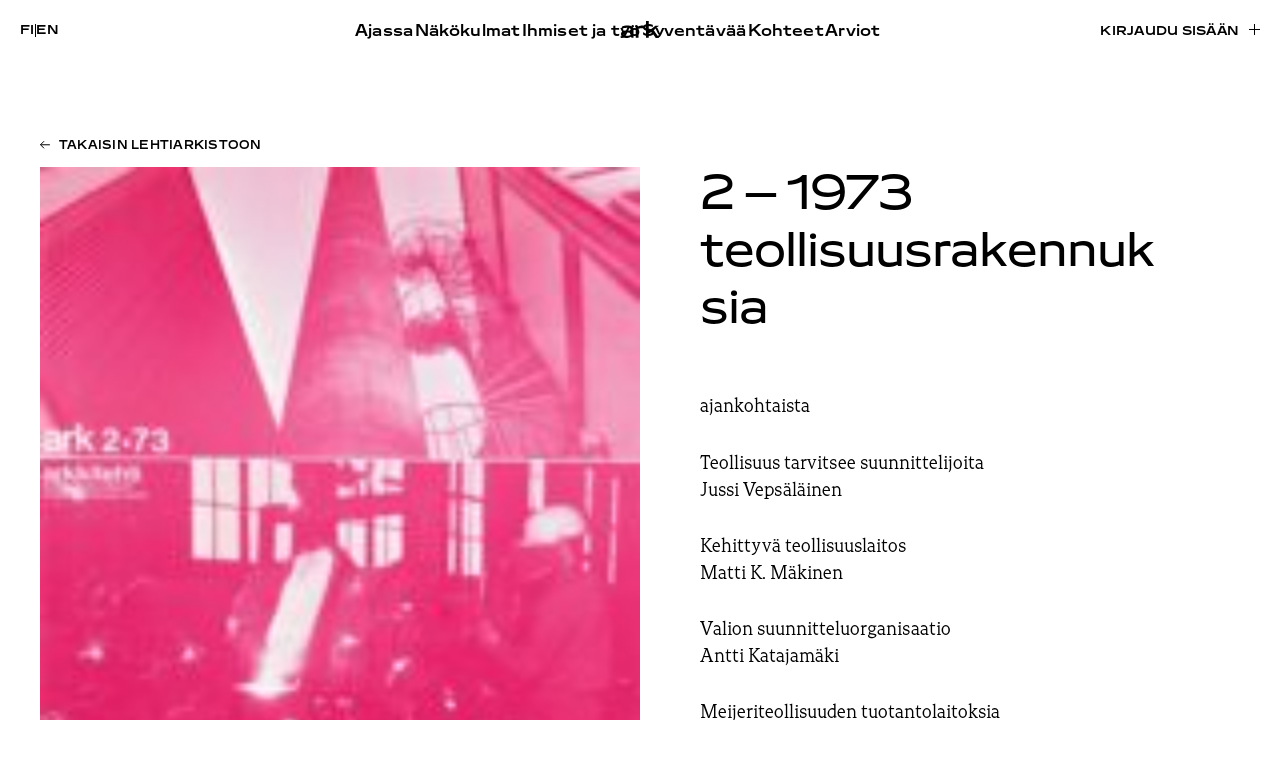

--- FILE ---
content_type: text/html; charset=UTF-8
request_url: https://www.ark.fi/fi/1973/02/
body_size: 11988
content:
<!doctype html><html lang="fi"><head><script data-no-optimize="1">var litespeed_docref=sessionStorage.getItem("litespeed_docref");litespeed_docref&&(Object.defineProperty(document,"referrer",{get:function(){return litespeed_docref}}),sessionStorage.removeItem("litespeed_docref"));</script> <meta charset="UTF-8"><meta name="viewport" content="width=device-width, initial-scale=1"><link rel="profile" href="http://gmpg.org/xfn/11"><title>2 – 1973 &#x2d; teollisuusrakennuksia | ark</title><link rel="alternate" href="https://www.ark.fi/fi/1973/02/" hreflang="fi" /><link rel="alternate" href="https://www.ark.fi/en/1973/02/" hreflang="en" />
 <script type="litespeed/javascript" data-src="https://www.googletagmanager.com/gtag/js?id=G-W3RK3858FG"></script> <script type="litespeed/javascript">window.dataLayer=window.dataLayer||[];function gtag(){dataLayer.push(arguments)}
gtag('js',new Date());gtag('config','G-W3RK3858FG')</script> <meta name="robots" content="noindex" /><meta property="og:type" content="website" /><meta property="og:locale" content="fi_FI" /><meta property="og:site_name" content="ark" /><meta property="og:title" content="2 – 1973 &#x2d; teollisuusrakennuksia | ark" /><meta property="og:url" content="https://www.ark.fi/fi/1973/02/" /><meta property="og:image" content="https://cdn.ark.fi/20191127123354/ark-share-default.jpg" /><meta property="og:image:width" content="1080" /><meta property="og:image:height" content="1080" /><meta name="twitter:card" content="summary_large_image" /><meta name="twitter:title" content="2 – 1973 &#x2d; teollisuusrakennuksia | ark" /><meta name="twitter:image" content="https://cdn.ark.fi/20191127123354/ark-share-default.jpg" /> <script type="application/ld+json">{"@context":"https://schema.org","@graph":[{"@type":"WebSite","@id":"https://www.ark.fi/fi/#/schema/WebSite","url":"https://www.ark.fi/fi/","name":"ark","inLanguage":"fi","potentialAction":{"@type":"SearchAction","target":{"@type":"EntryPoint","urlTemplate":"https://www.ark.fi/fi/search/{search_term_string}/"},"query-input":"required name=search_term_string"},"publisher":{"@type":"Organization","@id":"https://www.ark.fi/fi/#/schema/Organization","name":"ark","url":"https://www.ark.fi/fi/","logo":{"@type":"ImageObject","url":"https://cdn.ark.fi/20251106144625/cropped-ark-favicon.png","contentUrl":"https://cdn.ark.fi/20251106144625/cropped-ark-favicon.png","width":512,"height":512,"contentSize":"11293"}}},{"@type":"CollectionPage","@id":"https://www.ark.fi/fi/1973/02/","url":"https://www.ark.fi/fi/1973/02/","name":"2 – 1973 &#x2d; teollisuusrakennuksia | ark","inLanguage":"fi","isPartOf":{"@id":"https://www.ark.fi/fi/#/schema/WebSite"},"breadcrumb":{"@type":"BreadcrumbList","@id":"https://www.ark.fi/fi/#/schema/BreadcrumbList","itemListElement":[{"@type":"ListItem","position":1,"item":"https://www.ark.fi/fi/","name":"ark"},{"@type":"ListItem","position":2,"name":"2 – 1973 &#x2d; teollisuusrakennuksia"}]}}]}</script> <link rel="alternate" type="application/rss+xml" title="ark &raquo; syöte" href="https://www.ark.fi/fi/feed/" /><style id='wp-img-auto-sizes-contain-inline-css' type='text/css'>img:is([sizes=auto i],[sizes^="auto," i]){contain-intrinsic-size:3000px 1500px}
/*# sourceURL=wp-img-auto-sizes-contain-inline-css */</style><link data-optimized="2" rel="stylesheet" href="https://www.ark.fi/wp-content/litespeed/css/fe4441709a2f8f33a63e06e6f85749a5.css?ver=6fef1" /><style id='global-styles-inline-css' type='text/css'>:root{--wp--preset--aspect-ratio--square: 1;--wp--preset--aspect-ratio--4-3: 4/3;--wp--preset--aspect-ratio--3-4: 3/4;--wp--preset--aspect-ratio--3-2: 3/2;--wp--preset--aspect-ratio--2-3: 2/3;--wp--preset--aspect-ratio--16-9: 16/9;--wp--preset--aspect-ratio--9-16: 9/16;--wp--preset--color--black: #000000;--wp--preset--color--cyan-bluish-gray: #abb8c3;--wp--preset--color--white: #ffffff;--wp--preset--color--pale-pink: #f78da7;--wp--preset--color--vivid-red: #cf2e2e;--wp--preset--color--luminous-vivid-orange: #ff6900;--wp--preset--color--luminous-vivid-amber: #fcb900;--wp--preset--color--light-green-cyan: #7bdcb5;--wp--preset--color--vivid-green-cyan: #00d084;--wp--preset--color--pale-cyan-blue: #8ed1fc;--wp--preset--color--vivid-cyan-blue: #0693e3;--wp--preset--color--vivid-purple: #9b51e0;--wp--preset--gradient--vivid-cyan-blue-to-vivid-purple: linear-gradient(135deg,rgb(6,147,227) 0%,rgb(155,81,224) 100%);--wp--preset--gradient--light-green-cyan-to-vivid-green-cyan: linear-gradient(135deg,rgb(122,220,180) 0%,rgb(0,208,130) 100%);--wp--preset--gradient--luminous-vivid-amber-to-luminous-vivid-orange: linear-gradient(135deg,rgb(252,185,0) 0%,rgb(255,105,0) 100%);--wp--preset--gradient--luminous-vivid-orange-to-vivid-red: linear-gradient(135deg,rgb(255,105,0) 0%,rgb(207,46,46) 100%);--wp--preset--gradient--very-light-gray-to-cyan-bluish-gray: linear-gradient(135deg,rgb(238,238,238) 0%,rgb(169,184,195) 100%);--wp--preset--gradient--cool-to-warm-spectrum: linear-gradient(135deg,rgb(74,234,220) 0%,rgb(151,120,209) 20%,rgb(207,42,186) 40%,rgb(238,44,130) 60%,rgb(251,105,98) 80%,rgb(254,248,76) 100%);--wp--preset--gradient--blush-light-purple: linear-gradient(135deg,rgb(255,206,236) 0%,rgb(152,150,240) 100%);--wp--preset--gradient--blush-bordeaux: linear-gradient(135deg,rgb(254,205,165) 0%,rgb(254,45,45) 50%,rgb(107,0,62) 100%);--wp--preset--gradient--luminous-dusk: linear-gradient(135deg,rgb(255,203,112) 0%,rgb(199,81,192) 50%,rgb(65,88,208) 100%);--wp--preset--gradient--pale-ocean: linear-gradient(135deg,rgb(255,245,203) 0%,rgb(182,227,212) 50%,rgb(51,167,181) 100%);--wp--preset--gradient--electric-grass: linear-gradient(135deg,rgb(202,248,128) 0%,rgb(113,206,126) 100%);--wp--preset--gradient--midnight: linear-gradient(135deg,rgb(2,3,129) 0%,rgb(40,116,252) 100%);--wp--preset--font-size--small: 13px;--wp--preset--font-size--medium: 20px;--wp--preset--font-size--large: 36px;--wp--preset--font-size--x-large: 42px;--wp--preset--spacing--20: 0.44rem;--wp--preset--spacing--30: 0.67rem;--wp--preset--spacing--40: 1rem;--wp--preset--spacing--50: 1.5rem;--wp--preset--spacing--60: 2.25rem;--wp--preset--spacing--70: 3.38rem;--wp--preset--spacing--80: 5.06rem;--wp--preset--shadow--natural: 6px 6px 9px rgba(0, 0, 0, 0.2);--wp--preset--shadow--deep: 12px 12px 50px rgba(0, 0, 0, 0.4);--wp--preset--shadow--sharp: 6px 6px 0px rgba(0, 0, 0, 0.2);--wp--preset--shadow--outlined: 6px 6px 0px -3px rgb(255, 255, 255), 6px 6px rgb(0, 0, 0);--wp--preset--shadow--crisp: 6px 6px 0px rgb(0, 0, 0);}:where(.is-layout-flex){gap: 0.5em;}:where(.is-layout-grid){gap: 0.5em;}body .is-layout-flex{display: flex;}.is-layout-flex{flex-wrap: wrap;align-items: center;}.is-layout-flex > :is(*, div){margin: 0;}body .is-layout-grid{display: grid;}.is-layout-grid > :is(*, div){margin: 0;}:where(.wp-block-columns.is-layout-flex){gap: 2em;}:where(.wp-block-columns.is-layout-grid){gap: 2em;}:where(.wp-block-post-template.is-layout-flex){gap: 1.25em;}:where(.wp-block-post-template.is-layout-grid){gap: 1.25em;}.has-black-color{color: var(--wp--preset--color--black) !important;}.has-cyan-bluish-gray-color{color: var(--wp--preset--color--cyan-bluish-gray) !important;}.has-white-color{color: var(--wp--preset--color--white) !important;}.has-pale-pink-color{color: var(--wp--preset--color--pale-pink) !important;}.has-vivid-red-color{color: var(--wp--preset--color--vivid-red) !important;}.has-luminous-vivid-orange-color{color: var(--wp--preset--color--luminous-vivid-orange) !important;}.has-luminous-vivid-amber-color{color: var(--wp--preset--color--luminous-vivid-amber) !important;}.has-light-green-cyan-color{color: var(--wp--preset--color--light-green-cyan) !important;}.has-vivid-green-cyan-color{color: var(--wp--preset--color--vivid-green-cyan) !important;}.has-pale-cyan-blue-color{color: var(--wp--preset--color--pale-cyan-blue) !important;}.has-vivid-cyan-blue-color{color: var(--wp--preset--color--vivid-cyan-blue) !important;}.has-vivid-purple-color{color: var(--wp--preset--color--vivid-purple) !important;}.has-black-background-color{background-color: var(--wp--preset--color--black) !important;}.has-cyan-bluish-gray-background-color{background-color: var(--wp--preset--color--cyan-bluish-gray) !important;}.has-white-background-color{background-color: var(--wp--preset--color--white) !important;}.has-pale-pink-background-color{background-color: var(--wp--preset--color--pale-pink) !important;}.has-vivid-red-background-color{background-color: var(--wp--preset--color--vivid-red) !important;}.has-luminous-vivid-orange-background-color{background-color: var(--wp--preset--color--luminous-vivid-orange) !important;}.has-luminous-vivid-amber-background-color{background-color: var(--wp--preset--color--luminous-vivid-amber) !important;}.has-light-green-cyan-background-color{background-color: var(--wp--preset--color--light-green-cyan) !important;}.has-vivid-green-cyan-background-color{background-color: var(--wp--preset--color--vivid-green-cyan) !important;}.has-pale-cyan-blue-background-color{background-color: var(--wp--preset--color--pale-cyan-blue) !important;}.has-vivid-cyan-blue-background-color{background-color: var(--wp--preset--color--vivid-cyan-blue) !important;}.has-vivid-purple-background-color{background-color: var(--wp--preset--color--vivid-purple) !important;}.has-black-border-color{border-color: var(--wp--preset--color--black) !important;}.has-cyan-bluish-gray-border-color{border-color: var(--wp--preset--color--cyan-bluish-gray) !important;}.has-white-border-color{border-color: var(--wp--preset--color--white) !important;}.has-pale-pink-border-color{border-color: var(--wp--preset--color--pale-pink) !important;}.has-vivid-red-border-color{border-color: var(--wp--preset--color--vivid-red) !important;}.has-luminous-vivid-orange-border-color{border-color: var(--wp--preset--color--luminous-vivid-orange) !important;}.has-luminous-vivid-amber-border-color{border-color: var(--wp--preset--color--luminous-vivid-amber) !important;}.has-light-green-cyan-border-color{border-color: var(--wp--preset--color--light-green-cyan) !important;}.has-vivid-green-cyan-border-color{border-color: var(--wp--preset--color--vivid-green-cyan) !important;}.has-pale-cyan-blue-border-color{border-color: var(--wp--preset--color--pale-cyan-blue) !important;}.has-vivid-cyan-blue-border-color{border-color: var(--wp--preset--color--vivid-cyan-blue) !important;}.has-vivid-purple-border-color{border-color: var(--wp--preset--color--vivid-purple) !important;}.has-vivid-cyan-blue-to-vivid-purple-gradient-background{background: var(--wp--preset--gradient--vivid-cyan-blue-to-vivid-purple) !important;}.has-light-green-cyan-to-vivid-green-cyan-gradient-background{background: var(--wp--preset--gradient--light-green-cyan-to-vivid-green-cyan) !important;}.has-luminous-vivid-amber-to-luminous-vivid-orange-gradient-background{background: var(--wp--preset--gradient--luminous-vivid-amber-to-luminous-vivid-orange) !important;}.has-luminous-vivid-orange-to-vivid-red-gradient-background{background: var(--wp--preset--gradient--luminous-vivid-orange-to-vivid-red) !important;}.has-very-light-gray-to-cyan-bluish-gray-gradient-background{background: var(--wp--preset--gradient--very-light-gray-to-cyan-bluish-gray) !important;}.has-cool-to-warm-spectrum-gradient-background{background: var(--wp--preset--gradient--cool-to-warm-spectrum) !important;}.has-blush-light-purple-gradient-background{background: var(--wp--preset--gradient--blush-light-purple) !important;}.has-blush-bordeaux-gradient-background{background: var(--wp--preset--gradient--blush-bordeaux) !important;}.has-luminous-dusk-gradient-background{background: var(--wp--preset--gradient--luminous-dusk) !important;}.has-pale-ocean-gradient-background{background: var(--wp--preset--gradient--pale-ocean) !important;}.has-electric-grass-gradient-background{background: var(--wp--preset--gradient--electric-grass) !important;}.has-midnight-gradient-background{background: var(--wp--preset--gradient--midnight) !important;}.has-small-font-size{font-size: var(--wp--preset--font-size--small) !important;}.has-medium-font-size{font-size: var(--wp--preset--font-size--medium) !important;}.has-large-font-size{font-size: var(--wp--preset--font-size--large) !important;}.has-x-large-font-size{font-size: var(--wp--preset--font-size--x-large) !important;}
/*# sourceURL=global-styles-inline-css */</style><style id='classic-theme-styles-inline-css' type='text/css'>/*! This file is auto-generated */
.wp-block-button__link{color:#fff;background-color:#32373c;border-radius:9999px;box-shadow:none;text-decoration:none;padding:calc(.667em + 2px) calc(1.333em + 2px);font-size:1.125em}.wp-block-file__button{background:#32373c;color:#fff;text-decoration:none}
/*# sourceURL=/wp-includes/css/classic-themes.min.css */</style> <script type="litespeed/javascript" data-src="https://www.ark.fi/wp-includes/js/jquery/jquery.min.js" id="jquery-core-js"></script> <script id="lala-ajax-script-js-extra" type="litespeed/javascript">var lala_ajax_obj={"ajaxurl":"https://www.ark.fi/wp-admin/admin-ajax.php","nonce":"d433430ea4"}</script> <link rel="https://api.w.org/" href="https://www.ark.fi/wp-json/" /><link rel="EditURI" type="application/rsd+xml" title="RSD" href="https://www.ark.fi/xmlrpc.php?rsd" /><link rel="icon" href="https://cdn.ark.fi/20251106144625/cropped-ark-favicon-32x32.png" sizes="32x32" /><link rel="icon" href="https://cdn.ark.fi/20251106144625/cropped-ark-favicon-192x192.png" sizes="192x192" /><link rel="apple-touch-icon" href="https://cdn.ark.fi/20251106144625/cropped-ark-favicon-180x180.png" /><meta name="msapplication-TileImage" content="https://cdn.ark.fi/20251106144625/cropped-ark-favicon-270x270.png" /></head><body class="archive date wp-theme-ark2025 no-js"><div id="blueimp-gallery" class="blueimp-gallery" aria-hidden="true"><div class="slides"></div><h3 class="title"></h3>
<a class="prev"></a>
<a class="next"></a>
<a class="close">×</a>
<a class="play-pause"></a><ol class="indicator"></ol><div class="numbers"><span id="pos"></span> / <span id="count"></span></div></div><div id="full-page" class="site">
<a class="skip-link screen-reader-text" href="#content">Skip to content</a><div class="nav-container scrolling-up"><header class="site-header" role="banner"><div class="site-branding"><p class="site-title">
<a href="https://www.ark.fi/fi/" rel="home">
<span class="screen-reader-text">ark</span>
<svg id="Layer_2" data-name="Layer 2" xmlns="http://www.w3.org/2000/svg" viewBox="0 0 233.79 107.1">
<g id="Layer_1" data-name="Layer 1">
<g>
<path d="M0,83.15c0-16.27,13.86-23.95,37.81-23.95,8.74,0,17.77,1.05,23.8,3.31v-5.57c0-10.54-9.34-13.86-25.76-13.86-13.86,0-26.51,2.86-32.99,7.98l3.16-15.82c7.53-4.22,18.23-6.93,33.14-6.93,25.15,0,38.11,7.83,38.11,28.02v48.95h-12.35l-2.56-4.67-1.81-.75c-6.18,4.22-15.51,7.23-26.66,7.23-20.49,0-33.89-7.68-33.89-23.95ZM61.61,82.09v-6.02c-4.67-1.96-12.65-3.16-22.29-3.16-15.06,0-22.59,2.56-22.59,10.09,0,7.08,7.38,9.94,19.88,9.94,13.56,0,25-3.01,25-10.85Z"/>
<path d="M90.23,30.13h12.95l2.56,4.22h1.81c4.67-2.86,12.65-5.87,23.05-5.87,4.22,0,9.64,1,12.2,1.6v17.07c-4.82-1.05-10.54-1.51-16.12-1.51-6.93,0-13.71,1.05-19.28,3.01v56.79h-17.17V30.13Z"/>
<path d="M154.26,0h17.02v60.55l1.81.75,38.41-31.18h21.54l-31.63,27.87,32.39,47.45h-20.79l-25.46-36.6-16.27,9.19v27.41h-17.02V0Z"/>
</g>
</g>
</svg>
</a></p></div><div class="main-navigation-wrapper" id="main-navigation-wrapper"><div class="nav-toggle-lang">
<button id="nav-toggle" class="nav-toggle hamburger" type="button" aria-label="Menu">
<span class="nav-toggle-menu"><svg width="40" height="11" viewBox="0 0 40 11" fill="none" xmlns="http://www.w3.org/2000/svg">
<mask id="path-1-inside-1_461_5506" fill="white">
<path d="M0 0H40V11H0V0Z"/>
</mask>
<path d="M0 0V1H40V0V-1H0V0ZM40 11V10H0V11V12H40V11Z" fill="black" mask="url(#path-1-inside-1_461_5506)"/>
</svg>
</span>
<span class="nav-toggle-close"><svg width="42" height="12" viewBox="0 0 42 12" fill="none" xmlns="http://www.w3.org/2000/svg">
<path d="M1.03627 11.4116L41 0.5M40.9637 11.5L1 0.58838" stroke="black"/>
</svg>
</span>
<span id="nav-toggle-label" class="screen-reader-text" aria-label="Menu">Menu</span>
</button><div class="login-and-order login-and-order-lang"><ul><li class="lang-item lang-item-16 lang-item-fi current-lang lang-item-first"><a lang="fi" hreflang="fi" href="https://www.ark.fi/fi/1973/02/" aria-current="true">fi</a></li><li class="lang-item lang-item-19 lang-item-en"><a lang="en-GB" hreflang="en-GB" href="https://www.ark.fi/en/1973/02/">en</a></li></ul></div></div><nav id="nav" class="nav-primary" role="navigation"><ul class="mobile-nav-actions nav-menu"><li><a href="https://www.ark.fi/fi/tilaa/">Tilaa lehti</a></li><li><a href="https://www.ark.fi/fi/kirjaudu/?redirect=https://www.ark.fi/fi/1973/02/">Kirjaudu sisään</a></li></ul><ul class="menu-items menu-items-left"><li id="menu-item-86037" class="menu-item menu-item-type-taxonomy menu-item-object-category ark-menu-item menu-item-86037"><a href="https://www.ark.fi/fi/kategoriat/ajassa/">Ajassa</a></li><li id="menu-item-86035" class="menu-item menu-item-type-taxonomy menu-item-object-category ark-menu-item menu-item-86035"><a href="https://www.ark.fi/fi/kategoriat/nakokulmat/">Näkökulmat</a></li><li id="menu-item-86038" class="menu-item menu-item-type-taxonomy menu-item-object-category ark-menu-item menu-item-86038"><a href="https://www.ark.fi/fi/kategoriat/ihmiset-ja-tyo/">Ihmiset ja työ</a></li></ul><ul class="menu-items menu-items-right"><li id="menu-item-86039" class="menu-item menu-item-type-taxonomy menu-item-object-category ark-menu-item menu-item-86039"><a href="https://www.ark.fi/fi/kategoriat/syventavaa/">Syventävää</a></li><li id="menu-item-85988" class="menu-item menu-item-type-post_type menu-item-object-page ark-menu-item menu-item-85988"><a href="https://www.ark.fi/fi/kohteet/">Kohteet</a></li><li id="menu-item-86036" class="menu-item menu-item-type-taxonomy menu-item-object-category ark-menu-item menu-item-86036"><a href="https://www.ark.fi/fi/kategoriat/arviot/">Arviot</a></li><li id="menu-item-86707" class="lala-hide-on-topbar menu-item menu-item-type-post_type menu-item-object-page current_page_parent ark-menu-item menu-item-86707"><a href="https://www.ark.fi/fi/jutut/">Kaikki jutut</a></li></ul></nav><nav id="nav" class="nav-extended" role="navigation"><div><ul class="menu-items"><li class="menu-item menu-item-type-taxonomy menu-item-object-category ark-menu-item menu-item-86037"><a href="https://www.ark.fi/fi/kategoriat/ajassa/">Ajassa</a></li><li class="menu-item menu-item-type-taxonomy menu-item-object-category ark-menu-item menu-item-86035"><a href="https://www.ark.fi/fi/kategoriat/nakokulmat/">Näkökulmat</a></li><li class="menu-item menu-item-type-taxonomy menu-item-object-category ark-menu-item menu-item-86038"><a href="https://www.ark.fi/fi/kategoriat/ihmiset-ja-tyo/">Ihmiset ja työ</a></li></ul><ul class="menu-items"><li class="menu-item menu-item-type-taxonomy menu-item-object-category ark-menu-item menu-item-86039"><a href="https://www.ark.fi/fi/kategoriat/syventavaa/">Syventävää</a></li><li class="menu-item menu-item-type-post_type menu-item-object-page ark-menu-item menu-item-85988"><a href="https://www.ark.fi/fi/kohteet/">Kohteet</a></li><li class="menu-item menu-item-type-taxonomy menu-item-object-category ark-menu-item menu-item-86036"><a href="https://www.ark.fi/fi/kategoriat/arviot/">Arviot</a></li><li class="lala-hide-on-topbar menu-item menu-item-type-post_type menu-item-object-page current_page_parent ark-menu-item menu-item-86707"><a href="https://www.ark.fi/fi/jutut/">Kaikki jutut</a></li></ul></div><div><ul class="menu-items"><li id="menu-item-85983" class="menu-item menu-item-type-post_type menu-item-object-page ark-menu-item menu-item-85983"><a href="https://www.ark.fi/fi/tilaa/">Tilaa lehti</a></li><li id="menu-item-87863" class="menu-item menu-item-type-post_type menu-item-object-page ark-menu-item menu-item-87863"><a href="https://www.ark.fi/fi/tilaa-uutiskirje/">Tilaa uutiskirje</a></li><li id="menu-item-85939" class="menu-item menu-item-type-post_type menu-item-object-page ark-menu-item menu-item-85939"><a href="https://www.ark.fi/fi/yhteystiedot/">Yhteystiedot</a></li><li id="menu-item-86708" class="menu-item menu-item-type-post_type menu-item-object-page ark-menu-item menu-item-86708"><a href="https://www.ark.fi/fi/mediatiedot/">Mediatiedot</a></li><li id="menu-item-85984" class="menu-item menu-item-type-post_type menu-item-object-page ark-menu-item menu-item-85984"><a href="https://www.ark.fi/fi/tukijamme/">Tukijamme</a></li><li id="menu-item-85985" class="menu-item menu-item-type-post_type menu-item-object-page ark-menu-item menu-item-85985"><a href="https://www.ark.fi/fi/tietoja-lehdesta/">Tietoja lehdestä</a></li><li id="menu-item-85986" class="menu-item menu-item-type-post_type menu-item-object-page ark-menu-item menu-item-85986"><a href="https://www.ark.fi/fi/ehdotukset/">Kirjoita lehteen tai tarjoa kohdetta</a></li><li id="menu-item-85987" class="menu-item menu-item-type-post_type menu-item-object-page menu-item-privacy-policy ark-menu-item menu-item-85987"><a href="https://www.ark.fi/fi/tietosuojaseloste/">Tietosuojaseloste</a></li></ul></div><div><ul class="menu-items"><li id="menu-item-86744" class="menu-item menu-item-type-post_type menu-item-object-page ark-menu-item menu-item-86744"><a href="https://www.ark.fi/fi/lue-uusinta-lehtea/">Lue uusinta lehteä</a></li><li id="menu-item-85850" class="menu-item menu-item-type-custom menu-item-object-custom ark-menu-item menu-item-85850"><a href="https://www.ark.fi/fi/lehtiarkisto/">Lehtiarkisto</a></li></ul><div class="menu-item menu-item-search"><a href="#">Haku <svg width="13" height="13" viewBox="0 0 13 13" fill="none" xmlns="http://www.w3.org/2000/svg">
<path d="M1.33337 12L4.53537 8.82507M12.3334 5.60365C12.3334 8.14617 10.2547 10.2073 7.69048 10.2073C5.12628 10.2073 3.04758 8.14617 3.04758 5.60365C3.04758 3.06112 5.12628 1 7.69048 1C10.2547 1 12.3334 3.06112 12.3334 5.60365Z" stroke="black"/>
</svg>
</a></div></div><div>
<a class="lala-archive-image-link" href="https://www.ark.fi/fi/lue-uusinta-lehtea/"><figure class="post-thumbnail">
<img data-lazyloaded="1" src="[data-uri]" width="793" height="1024" data-src="https://cdn.ark.fi/20251119175407/ark_2025_5_-793x1024.jpg" class="attachment-large size-large wp-post-image" alt="" decoding="async" fetchpriority="high" data-srcset="https://cdn.ark.fi/20251119175407/ark_2025_5_-793x1024.jpg 793w, https://cdn.ark.fi/20251119175407/ark_2025_5_-232x300.jpg 232w, https://cdn.ark.fi/20251119175407/ark_2025_5_-768x992.jpg 768w, https://cdn.ark.fi/20251119175407/ark_2025_5_-1190x1536.jpg 1190w, https://cdn.ark.fi/20251119175407/ark_2025_5_-1586x2048.jpg 1586w, https://cdn.ark.fi/20251119175407/ark_2025_5_-15x20.jpg 15w, https://cdn.ark.fi/20251119175407/ark_2025_5_-scaled.jpg 1983w" data-sizes="(max-width: 793px) 100vw, 793px" /></figure>
</a></div></nav><div class="login-and-order login-and-order-login"><ul><li><a class="button" href="https://www.ark.fi/fi/kirjaudu/?redirect=https://www.ark.fi/fi/1973/02/">Kirjaudu sisään</a></li></ul></div></div></header></div><div class="overlay overlay-search"><div class="container"><div class="search-form">
<button type="button" class="search-icon" aria-label="toggle search">
<svg xmlns="http://www.w3.org/2000/svg" width="20" height="20" viewBox="375.045 607.885 30.959 30.33"><path fill="#494949" d="M405.047 633.805l-7.007-6.542a3.041 3.041 0 0 0-.408-.319 12.236 12.236 0 0 0 2.025-6.753c0-6.796-5.51-12.306-12.307-12.306s-12.306 5.51-12.306 12.306 5.509 12.306 12.306 12.306c2.565 0 4.945-.786 6.916-2.128.122.172.257.337.418.488l7.006 6.542c1.122 1.048 2.783 1.093 3.709.101.928-.993.77-2.647-.352-3.695zm-17.696-4.754a8.86 8.86 0 1 1 0-17.72 8.86 8.86 0 0 1 0 17.72z"></path></svg>
<span class="tcon-visuallyhidden">Toggle search</span>
</button><input aria-label="Hae sivustolta" type="search" name="search" class="search search-input" placeholder="Hae sivustolta"><button class="button button-close"><svg xmlns="http://www.w3.org/2000/svg" width="32" height="32" viewBox="0 0 24 24" fill="currentColor"><path d="M13.46 12L19 17.54V19h-1.46L12 13.46 6.46 19H5v-1.46L10.54 12 5 6.46V5h1.46L12 10.54 17.54 5H19v1.46L13.46 12z"/></svg>
<span>Sulje</span></button></div><div id="search-results" class="search-results"></div></div></div><div class="site-content"><section class="block block-issue-introduction block-issue-introduction-large"><div class="container"><div>
<a href="https://www.ark.fi/fi/1973/" class="button button-left">Takaisin lehtiarkistoon</a></div><div class="lala-cols lala-cols-big lala-cols-2 lala-cols-issue-page"><div class="col col-image col-poster">
<img class="lazyload"
src="https://cdn.ark.fi/20191115161944/ark_1973_2_final-01-150x150.jpg"
data-src="https://cdn.ark.fi/20191115161944/ark_1973_2_final-01.jpg"
data-src-mobile="https://cdn.ark.fi/20191115161944/ark_1973_2_final-01-781x1024.jpg"
width="2658"
height="3485"
alt=""
style=""
/></div><div class="col col-content"><h2 class="block-title" id="block-title-issue"><span class="block-title-issue-number">2 – 1973</span> teollisuusrakennuksia</h2><p>ajankohtaista</p><p>Teollisuus tarvitsee suunnittelijoita<br />
Jussi Vepsäläinen</p><p>Kehittyvä teollisuuslaitos<br />
Matti K. Mäkinen</p><p>Valion suunnitteluorganisaatio<br />
Antti Katajamäki</p><p>Meijeriteollisuuden tuotantolaitoksia</p><p>Valio / Vaaralan laitokset, Vantaa</p><p>Joensuun Ympäristön Osuusmeijerin lämpökeskus ja meijeri, Joensuu</p><p>Keski-Pohjan Juustokunnan juustola, toimistot ja asunnot, Toholampi</p><p>Kuivamaito Oy, Lapinlahti<br />
Matti K. Mäkinen</p><p>Iittalan lasitehdas<br />
Juhani Kivikoski</p><p>Lämpövoimalaitos II ja Voimatalo, Ahlström, Varkaus<br />
Kristian Gullichsen</p><p>Marimekko Oy:n tehdasrakennus, Helsinki<br />
Erkki Kairamo, Reijo Lahtinen</p><p>Projektikatsaus</p><p>Radiotalojen akustinen suunnittelu / ORF-Landesstudios, Linz, Salzburg, Innsbruck, Dornbirn<br />
Alpo Halme</p><p>Ympäristökuvia<br />
Ola Laiho</p><p>C. L. Engel rakennustekniikan kehittäjänä<br />
Otto-I. Meurman</p><p>lähetetyt</p><p>apos</p><p class="action action-login"><a href="https://www.ark.fi/fi/kirjaudu/?redirect=https://www.ark.fi/fi/1973/02/">Lue näköislehteä</a></p><p class="action action-order"><a href="https://www.ark.fi/fi/tilaa/">Tilaa lehti</a></p><p class="action action-smaller"><a href="https://www.ark.fi/fi/tilaa/lehden-irtonumero/">Osta irtonumero</a></p></div></div></div></section></div><footer role="contentinfo" id="colophon" class="site-footer"><div class="container"><div class="col col-logo"><div class="logo-wrapper"><a href="https://www.ark.fi/fi"><svg id="Layer_2" data-name="Layer 2" xmlns="http://www.w3.org/2000/svg" viewBox="0 0 233.79 107.1">
<g id="Layer_1" data-name="Layer 1">
<g>
<path d="M0,83.15c0-16.27,13.86-23.95,37.81-23.95,8.74,0,17.77,1.05,23.8,3.31v-5.57c0-10.54-9.34-13.86-25.76-13.86-13.86,0-26.51,2.86-32.99,7.98l3.16-15.82c7.53-4.22,18.23-6.93,33.14-6.93,25.15,0,38.11,7.83,38.11,28.02v48.95h-12.35l-2.56-4.67-1.81-.75c-6.18,4.22-15.51,7.23-26.66,7.23-20.49,0-33.89-7.68-33.89-23.95ZM61.61,82.09v-6.02c-4.67-1.96-12.65-3.16-22.29-3.16-15.06,0-22.59,2.56-22.59,10.09,0,7.08,7.38,9.94,19.88,9.94,13.56,0,25-3.01,25-10.85Z"/>
<path d="M90.23,30.13h12.95l2.56,4.22h1.81c4.67-2.86,12.65-5.87,23.05-5.87,4.22,0,9.64,1,12.2,1.6v17.07c-4.82-1.05-10.54-1.51-16.12-1.51-6.93,0-13.71,1.05-19.28,3.01v56.79h-17.17V30.13Z"/>
<path d="M154.26,0h17.02v60.55l1.81.75,38.41-31.18h21.54l-31.63,27.87,32.39,47.45h-20.79l-25.46-36.6-16.27,9.19v27.41h-17.02V0Z"/>
</g>
</g>
</svg>
<br /></a></div><p class="slogan-wrapper">Arkkitehti<br />Finnish Architectural Review</p></div><div class="lala-footer-menus"><div><nav id="nav-footer-1" class="nav-footer" role="navigation"><div><ul class="menu-items"><li class="menu-item menu-item-type-taxonomy menu-item-object-category ark-menu-item menu-item-86037"><a href="https://www.ark.fi/fi/kategoriat/ajassa/">Ajassa</a></li><li class="menu-item menu-item-type-taxonomy menu-item-object-category ark-menu-item menu-item-86035"><a href="https://www.ark.fi/fi/kategoriat/nakokulmat/">Näkökulmat</a></li><li class="menu-item menu-item-type-taxonomy menu-item-object-category ark-menu-item menu-item-86038"><a href="https://www.ark.fi/fi/kategoriat/ihmiset-ja-tyo/">Ihmiset ja työ</a></li></ul></div></nav><nav id="nav-footer-2" class="nav-footer" role="navigation"><div><ul class="menu-items"><li class="menu-item menu-item-type-taxonomy menu-item-object-category ark-menu-item menu-item-86039"><a href="https://www.ark.fi/fi/kategoriat/syventavaa/">Syventävää</a></li><li class="menu-item menu-item-type-post_type menu-item-object-page ark-menu-item menu-item-85988"><a href="https://www.ark.fi/fi/kohteet/">Kohteet</a></li><li class="menu-item menu-item-type-taxonomy menu-item-object-category ark-menu-item menu-item-86036"><a href="https://www.ark.fi/fi/kategoriat/arviot/">Arviot</a></li><li class="lala-hide-on-topbar menu-item menu-item-type-post_type menu-item-object-page current_page_parent ark-menu-item menu-item-86707"><a href="https://www.ark.fi/fi/jutut/">Kaikki jutut</a></li></ul></div></nav></div><ul><li><a href="https://www.facebook.com/ARKFinnishArchitecturalReview/">Facebook</a></li><li><a href="https://www.instagram.com/ark_review/">Instagram</a></li></ul><nav id="nav-footer-3" class="nav-footer" role="navigation"><div><ul class="menu-items"><li class="menu-item menu-item-type-post_type menu-item-object-page ark-menu-item menu-item-85983"><a href="https://www.ark.fi/fi/tilaa/">Tilaa lehti</a></li><li class="menu-item menu-item-type-post_type menu-item-object-page ark-menu-item menu-item-87863"><a href="https://www.ark.fi/fi/tilaa-uutiskirje/">Tilaa uutiskirje</a></li><li class="menu-item menu-item-type-post_type menu-item-object-page ark-menu-item menu-item-85939"><a href="https://www.ark.fi/fi/yhteystiedot/">Yhteystiedot</a></li><li class="menu-item menu-item-type-post_type menu-item-object-page ark-menu-item menu-item-86708"><a href="https://www.ark.fi/fi/mediatiedot/">Mediatiedot</a></li><li class="menu-item menu-item-type-post_type menu-item-object-page ark-menu-item menu-item-85984"><a href="https://www.ark.fi/fi/tukijamme/">Tukijamme</a></li><li class="menu-item menu-item-type-post_type menu-item-object-page ark-menu-item menu-item-85985"><a href="https://www.ark.fi/fi/tietoja-lehdesta/">Tietoja lehdestä</a></li><li class="menu-item menu-item-type-post_type menu-item-object-page ark-menu-item menu-item-85986"><a href="https://www.ark.fi/fi/ehdotukset/">Kirjoita lehteen tai tarjoa kohdetta</a></li><li class="menu-item menu-item-type-post_type menu-item-object-page menu-item-privacy-policy ark-menu-item menu-item-85987"><a href="https://www.ark.fi/fi/tietosuojaseloste/">Tietosuojaseloste</a></li></ul></div></nav></div></div></footer></div> <script type="speculationrules">{"prefetch":[{"source":"document","where":{"and":[{"href_matches":"/*"},{"not":{"href_matches":["/wp-*.php","/wp-admin/*","/media/*","/wp-content/*","/wp-content/plugins/*","/wp-content/themes/ark2025/*","/*\\?(.+)"]}},{"not":{"selector_matches":"a[rel~=\"nofollow\"]"}},{"not":{"selector_matches":".no-prefetch, .no-prefetch a"}}]},"eagerness":"conservative"}]}</script> <script id="pll_cookie_script-js-after" type="litespeed/javascript">(function(){var expirationDate=new Date();expirationDate.setTime(expirationDate.getTime()+31536000*1000);document.cookie="pll_language=fi; expires="+expirationDate.toUTCString()+"; path=/; secure; SameSite=Lax"}())</script> <script id="scripts-js-extra" type="litespeed/javascript">var ark_screenReaderText={"expand":"Open child menu","collapse":"Close child menu"};var rest_api_settings={"root":"https://www.ark.fi/wp-json/","nonce":"d2a426e8ac","post_id":"16592"}</script> <script id="ark-rcp-order-js-extra" type="litespeed/javascript">var ark_translations={"select":"Valitse","selected":"Valittu"};var ark_print_prices={"finland":{"continuous":"119","fixed":"129","student":"99","student_member":"79"},"eu":{"continuous":"146","fixed":"156","student":"108","student_member":"88"},"other":{"continuous":"156","fixed":"166","student":"118","student_member":"93"}}</script> <script id="ark-ads-js-extra" type="litespeed/javascript">var ark_ads={"rest_root":"https://www.ark.fi/wp-json/","nonce":"eb4b32dfb5"}</script> <style>:root {
		--color-etusivu: #FFF2C0;
		--color-teema: #FFF2C0;
		--color-cta: #ffe0c8;
	}</style> <script data-no-optimize="1">window.lazyLoadOptions=Object.assign({},{threshold:300},window.lazyLoadOptions||{});!function(t,e){"object"==typeof exports&&"undefined"!=typeof module?module.exports=e():"function"==typeof define&&define.amd?define(e):(t="undefined"!=typeof globalThis?globalThis:t||self).LazyLoad=e()}(this,function(){"use strict";function e(){return(e=Object.assign||function(t){for(var e=1;e<arguments.length;e++){var n,a=arguments[e];for(n in a)Object.prototype.hasOwnProperty.call(a,n)&&(t[n]=a[n])}return t}).apply(this,arguments)}function o(t){return e({},at,t)}function l(t,e){return t.getAttribute(gt+e)}function c(t){return l(t,vt)}function s(t,e){return function(t,e,n){e=gt+e;null!==n?t.setAttribute(e,n):t.removeAttribute(e)}(t,vt,e)}function i(t){return s(t,null),0}function r(t){return null===c(t)}function u(t){return c(t)===_t}function d(t,e,n,a){t&&(void 0===a?void 0===n?t(e):t(e,n):t(e,n,a))}function f(t,e){et?t.classList.add(e):t.className+=(t.className?" ":"")+e}function _(t,e){et?t.classList.remove(e):t.className=t.className.replace(new RegExp("(^|\\s+)"+e+"(\\s+|$)")," ").replace(/^\s+/,"").replace(/\s+$/,"")}function g(t){return t.llTempImage}function v(t,e){!e||(e=e._observer)&&e.unobserve(t)}function b(t,e){t&&(t.loadingCount+=e)}function p(t,e){t&&(t.toLoadCount=e)}function n(t){for(var e,n=[],a=0;e=t.children[a];a+=1)"SOURCE"===e.tagName&&n.push(e);return n}function h(t,e){(t=t.parentNode)&&"PICTURE"===t.tagName&&n(t).forEach(e)}function a(t,e){n(t).forEach(e)}function m(t){return!!t[lt]}function E(t){return t[lt]}function I(t){return delete t[lt]}function y(e,t){var n;m(e)||(n={},t.forEach(function(t){n[t]=e.getAttribute(t)}),e[lt]=n)}function L(a,t){var o;m(a)&&(o=E(a),t.forEach(function(t){var e,n;e=a,(t=o[n=t])?e.setAttribute(n,t):e.removeAttribute(n)}))}function k(t,e,n){f(t,e.class_loading),s(t,st),n&&(b(n,1),d(e.callback_loading,t,n))}function A(t,e,n){n&&t.setAttribute(e,n)}function O(t,e){A(t,rt,l(t,e.data_sizes)),A(t,it,l(t,e.data_srcset)),A(t,ot,l(t,e.data_src))}function w(t,e,n){var a=l(t,e.data_bg_multi),o=l(t,e.data_bg_multi_hidpi);(a=nt&&o?o:a)&&(t.style.backgroundImage=a,n=n,f(t=t,(e=e).class_applied),s(t,dt),n&&(e.unobserve_completed&&v(t,e),d(e.callback_applied,t,n)))}function x(t,e){!e||0<e.loadingCount||0<e.toLoadCount||d(t.callback_finish,e)}function M(t,e,n){t.addEventListener(e,n),t.llEvLisnrs[e]=n}function N(t){return!!t.llEvLisnrs}function z(t){if(N(t)){var e,n,a=t.llEvLisnrs;for(e in a){var o=a[e];n=e,o=o,t.removeEventListener(n,o)}delete t.llEvLisnrs}}function C(t,e,n){var a;delete t.llTempImage,b(n,-1),(a=n)&&--a.toLoadCount,_(t,e.class_loading),e.unobserve_completed&&v(t,n)}function R(i,r,c){var l=g(i)||i;N(l)||function(t,e,n){N(t)||(t.llEvLisnrs={});var a="VIDEO"===t.tagName?"loadeddata":"load";M(t,a,e),M(t,"error",n)}(l,function(t){var e,n,a,o;n=r,a=c,o=u(e=i),C(e,n,a),f(e,n.class_loaded),s(e,ut),d(n.callback_loaded,e,a),o||x(n,a),z(l)},function(t){var e,n,a,o;n=r,a=c,o=u(e=i),C(e,n,a),f(e,n.class_error),s(e,ft),d(n.callback_error,e,a),o||x(n,a),z(l)})}function T(t,e,n){var a,o,i,r,c;t.llTempImage=document.createElement("IMG"),R(t,e,n),m(c=t)||(c[lt]={backgroundImage:c.style.backgroundImage}),i=n,r=l(a=t,(o=e).data_bg),c=l(a,o.data_bg_hidpi),(r=nt&&c?c:r)&&(a.style.backgroundImage='url("'.concat(r,'")'),g(a).setAttribute(ot,r),k(a,o,i)),w(t,e,n)}function G(t,e,n){var a;R(t,e,n),a=e,e=n,(t=Et[(n=t).tagName])&&(t(n,a),k(n,a,e))}function D(t,e,n){var a;a=t,(-1<It.indexOf(a.tagName)?G:T)(t,e,n)}function S(t,e,n){var a;t.setAttribute("loading","lazy"),R(t,e,n),a=e,(e=Et[(n=t).tagName])&&e(n,a),s(t,_t)}function V(t){t.removeAttribute(ot),t.removeAttribute(it),t.removeAttribute(rt)}function j(t){h(t,function(t){L(t,mt)}),L(t,mt)}function F(t){var e;(e=yt[t.tagName])?e(t):m(e=t)&&(t=E(e),e.style.backgroundImage=t.backgroundImage)}function P(t,e){var n;F(t),n=e,r(e=t)||u(e)||(_(e,n.class_entered),_(e,n.class_exited),_(e,n.class_applied),_(e,n.class_loading),_(e,n.class_loaded),_(e,n.class_error)),i(t),I(t)}function U(t,e,n,a){var o;n.cancel_on_exit&&(c(t)!==st||"IMG"===t.tagName&&(z(t),h(o=t,function(t){V(t)}),V(o),j(t),_(t,n.class_loading),b(a,-1),i(t),d(n.callback_cancel,t,e,a)))}function $(t,e,n,a){var o,i,r=(i=t,0<=bt.indexOf(c(i)));s(t,"entered"),f(t,n.class_entered),_(t,n.class_exited),o=t,i=a,n.unobserve_entered&&v(o,i),d(n.callback_enter,t,e,a),r||D(t,n,a)}function q(t){return t.use_native&&"loading"in HTMLImageElement.prototype}function H(t,o,i){t.forEach(function(t){return(a=t).isIntersecting||0<a.intersectionRatio?$(t.target,t,o,i):(e=t.target,n=t,a=o,t=i,void(r(e)||(f(e,a.class_exited),U(e,n,a,t),d(a.callback_exit,e,n,t))));var e,n,a})}function B(e,n){var t;tt&&!q(e)&&(n._observer=new IntersectionObserver(function(t){H(t,e,n)},{root:(t=e).container===document?null:t.container,rootMargin:t.thresholds||t.threshold+"px"}))}function J(t){return Array.prototype.slice.call(t)}function K(t){return t.container.querySelectorAll(t.elements_selector)}function Q(t){return c(t)===ft}function W(t,e){return e=t||K(e),J(e).filter(r)}function X(e,t){var n;(n=K(e),J(n).filter(Q)).forEach(function(t){_(t,e.class_error),i(t)}),t.update()}function t(t,e){var n,a,t=o(t);this._settings=t,this.loadingCount=0,B(t,this),n=t,a=this,Y&&window.addEventListener("online",function(){X(n,a)}),this.update(e)}var Y="undefined"!=typeof window,Z=Y&&!("onscroll"in window)||"undefined"!=typeof navigator&&/(gle|ing|ro)bot|crawl|spider/i.test(navigator.userAgent),tt=Y&&"IntersectionObserver"in window,et=Y&&"classList"in document.createElement("p"),nt=Y&&1<window.devicePixelRatio,at={elements_selector:".lazy",container:Z||Y?document:null,threshold:300,thresholds:null,data_src:"src",data_srcset:"srcset",data_sizes:"sizes",data_bg:"bg",data_bg_hidpi:"bg-hidpi",data_bg_multi:"bg-multi",data_bg_multi_hidpi:"bg-multi-hidpi",data_poster:"poster",class_applied:"applied",class_loading:"litespeed-loading",class_loaded:"litespeed-loaded",class_error:"error",class_entered:"entered",class_exited:"exited",unobserve_completed:!0,unobserve_entered:!1,cancel_on_exit:!0,callback_enter:null,callback_exit:null,callback_applied:null,callback_loading:null,callback_loaded:null,callback_error:null,callback_finish:null,callback_cancel:null,use_native:!1},ot="src",it="srcset",rt="sizes",ct="poster",lt="llOriginalAttrs",st="loading",ut="loaded",dt="applied",ft="error",_t="native",gt="data-",vt="ll-status",bt=[st,ut,dt,ft],pt=[ot],ht=[ot,ct],mt=[ot,it,rt],Et={IMG:function(t,e){h(t,function(t){y(t,mt),O(t,e)}),y(t,mt),O(t,e)},IFRAME:function(t,e){y(t,pt),A(t,ot,l(t,e.data_src))},VIDEO:function(t,e){a(t,function(t){y(t,pt),A(t,ot,l(t,e.data_src))}),y(t,ht),A(t,ct,l(t,e.data_poster)),A(t,ot,l(t,e.data_src)),t.load()}},It=["IMG","IFRAME","VIDEO"],yt={IMG:j,IFRAME:function(t){L(t,pt)},VIDEO:function(t){a(t,function(t){L(t,pt)}),L(t,ht),t.load()}},Lt=["IMG","IFRAME","VIDEO"];return t.prototype={update:function(t){var e,n,a,o=this._settings,i=W(t,o);{if(p(this,i.length),!Z&&tt)return q(o)?(e=o,n=this,i.forEach(function(t){-1!==Lt.indexOf(t.tagName)&&S(t,e,n)}),void p(n,0)):(t=this._observer,o=i,t.disconnect(),a=t,void o.forEach(function(t){a.observe(t)}));this.loadAll(i)}},destroy:function(){this._observer&&this._observer.disconnect(),K(this._settings).forEach(function(t){I(t)}),delete this._observer,delete this._settings,delete this.loadingCount,delete this.toLoadCount},loadAll:function(t){var e=this,n=this._settings;W(t,n).forEach(function(t){v(t,e),D(t,n,e)})},restoreAll:function(){var e=this._settings;K(e).forEach(function(t){P(t,e)})}},t.load=function(t,e){e=o(e);D(t,e)},t.resetStatus=function(t){i(t)},t}),function(t,e){"use strict";function n(){e.body.classList.add("litespeed_lazyloaded")}function a(){console.log("[LiteSpeed] Start Lazy Load"),o=new LazyLoad(Object.assign({},t.lazyLoadOptions||{},{elements_selector:"[data-lazyloaded]",callback_finish:n})),i=function(){o.update()},t.MutationObserver&&new MutationObserver(i).observe(e.documentElement,{childList:!0,subtree:!0,attributes:!0})}var o,i;t.addEventListener?t.addEventListener("load",a,!1):t.attachEvent("onload",a)}(window,document);</script><script data-no-optimize="1">window.litespeed_ui_events=window.litespeed_ui_events||["mouseover","click","keydown","wheel","touchmove","touchstart"];var urlCreator=window.URL||window.webkitURL;function litespeed_load_delayed_js_force(){console.log("[LiteSpeed] Start Load JS Delayed"),litespeed_ui_events.forEach(e=>{window.removeEventListener(e,litespeed_load_delayed_js_force,{passive:!0})}),document.querySelectorAll("iframe[data-litespeed-src]").forEach(e=>{e.setAttribute("src",e.getAttribute("data-litespeed-src"))}),"loading"==document.readyState?window.addEventListener("DOMContentLoaded",litespeed_load_delayed_js):litespeed_load_delayed_js()}litespeed_ui_events.forEach(e=>{window.addEventListener(e,litespeed_load_delayed_js_force,{passive:!0})});async function litespeed_load_delayed_js(){let t=[];for(var d in document.querySelectorAll('script[type="litespeed/javascript"]').forEach(e=>{t.push(e)}),t)await new Promise(e=>litespeed_load_one(t[d],e));document.dispatchEvent(new Event("DOMContentLiteSpeedLoaded")),window.dispatchEvent(new Event("DOMContentLiteSpeedLoaded"))}function litespeed_load_one(t,e){console.log("[LiteSpeed] Load ",t);var d=document.createElement("script");d.addEventListener("load",e),d.addEventListener("error",e),t.getAttributeNames().forEach(e=>{"type"!=e&&d.setAttribute("data-src"==e?"src":e,t.getAttribute(e))});let a=!(d.type="text/javascript");!d.src&&t.textContent&&(d.src=litespeed_inline2src(t.textContent),a=!0),t.after(d),t.remove(),a&&e()}function litespeed_inline2src(t){try{var d=urlCreator.createObjectURL(new Blob([t.replace(/^(?:<!--)?(.*?)(?:-->)?$/gm,"$1")],{type:"text/javascript"}))}catch(e){d="data:text/javascript;base64,"+btoa(t.replace(/^(?:<!--)?(.*?)(?:-->)?$/gm,"$1"))}return d}</script><script data-no-optimize="1">var litespeed_vary=document.cookie.replace(/(?:(?:^|.*;\s*)_lscache_vary\s*\=\s*([^;]*).*$)|^.*$/,"");litespeed_vary||fetch("/wp-content/plugins/litespeed-cache/guest.vary.php",{method:"POST",cache:"no-cache",redirect:"follow"}).then(e=>e.json()).then(e=>{console.log(e),e.hasOwnProperty("reload")&&"yes"==e.reload&&(sessionStorage.setItem("litespeed_docref",document.referrer),window.location.reload(!0))});</script><script data-optimized="1" type="litespeed/javascript" data-src="https://www.ark.fi/wp-content/litespeed/js/62a0c790b5a59d15b9455031853dfdfc.js?ver=6fef1"></script></body></html>
<!-- Page optimized by LiteSpeed Cache @2025-12-16 18:21:51 -->

<!-- Page cached by LiteSpeed Cache 7.6.2 on 2025-12-16 18:21:50 -->
<!-- Guest Mode -->
<!-- QUIC.cloud UCSS in queue -->

--- FILE ---
content_type: text/css
request_url: https://www.ark.fi/wp-content/litespeed/css/fe4441709a2f8f33a63e06e6f85749a5.css?ver=6fef1
body_size: 51841
content:
.wp-block-accordion{box-sizing:border-box}.wp-block-accordion-item.is-open>.wp-block-accordion-heading .wp-block-accordion-heading__toggle-icon{transform:rotate(45deg)}@media (prefers-reduced-motion:no-preference){.wp-block-accordion-item{transition:grid-template-rows .3s ease-out}.wp-block-accordion-item>.wp-block-accordion-heading .wp-block-accordion-heading__toggle-icon{transition:transform .2s ease-in-out}}.wp-block-accordion-heading{margin:0}.wp-block-accordion-heading__toggle{align-items:center;background-color:inherit!important;border:none;color:inherit!important;cursor:pointer;display:flex;font-family:inherit;font-size:inherit;font-style:inherit;font-weight:inherit;letter-spacing:inherit;line-height:inherit;overflow:hidden;padding:var(--wp--preset--spacing--20,1em) 0;text-align:inherit;text-decoration:inherit;text-transform:inherit;width:100%;word-spacing:inherit}.wp-block-accordion-heading__toggle:not(:focus-visible){outline:none}.wp-block-accordion-heading__toggle:focus,.wp-block-accordion-heading__toggle:hover{background-color:inherit!important;border:none;box-shadow:none;color:inherit;padding:var(--wp--preset--spacing--20,1em) 0;text-decoration:none}.wp-block-accordion-heading__toggle:focus-visible{outline:auto;outline-offset:0}.wp-block-accordion-heading__toggle:hover .wp-block-accordion-heading__toggle-title{text-decoration:underline}.wp-block-accordion-heading__toggle-title{flex:1}.wp-block-accordion-heading__toggle-icon{align-items:center;display:flex;height:1.2em;justify-content:center;width:1.2em}.wp-block-accordion-panel[aria-hidden=true],.wp-block-accordion-panel[inert]{display:none;margin-block-start:0}.wp-block-archives{box-sizing:border-box}.wp-block-archives-dropdown label{display:block}.wp-block-avatar{line-height:0}.wp-block-avatar,.wp-block-avatar img{box-sizing:border-box}.wp-block-avatar.aligncenter{text-align:center}.wp-block-audio{box-sizing:border-box}.wp-block-audio :where(figcaption){margin-bottom:1em;margin-top:.5em}.wp-block-audio audio{min-width:300px;width:100%}.wp-block-breadcrumbs{box-sizing:border-box}.wp-block-breadcrumbs ol{flex-wrap:wrap;list-style:none}.wp-block-breadcrumbs li,.wp-block-breadcrumbs ol{align-items:center;display:flex;margin:0;padding:0}.wp-block-breadcrumbs li:not(:last-child):after{content:var(--separator,"/");margin:0 .5em;opacity:.7}.wp-block-breadcrumbs span{color:inherit}.wp-block-button__link{align-content:center;box-sizing:border-box;cursor:pointer;display:inline-block;height:100%;text-align:center;word-break:break-word}.wp-block-button__link.aligncenter{text-align:center}.wp-block-button__link.alignright{text-align:right}:where(.wp-block-button__link){border-radius:9999px;box-shadow:none;padding:calc(.667em + 2px) calc(1.333em + 2px);text-decoration:none}.wp-block-button[style*=text-decoration] .wp-block-button__link{text-decoration:inherit}.wp-block-buttons>.wp-block-button.has-custom-width{max-width:none}.wp-block-buttons>.wp-block-button.has-custom-width .wp-block-button__link{width:100%}.wp-block-buttons>.wp-block-button.has-custom-font-size .wp-block-button__link{font-size:inherit}.wp-block-buttons>.wp-block-button.wp-block-button__width-25{width:calc(25% - var(--wp--style--block-gap, .5em)*.75)}.wp-block-buttons>.wp-block-button.wp-block-button__width-50{width:calc(50% - var(--wp--style--block-gap, .5em)*.5)}.wp-block-buttons>.wp-block-button.wp-block-button__width-75{width:calc(75% - var(--wp--style--block-gap, .5em)*.25)}.wp-block-buttons>.wp-block-button.wp-block-button__width-100{flex-basis:100%;width:100%}.wp-block-buttons.is-vertical>.wp-block-button.wp-block-button__width-25{width:25%}.wp-block-buttons.is-vertical>.wp-block-button.wp-block-button__width-50{width:50%}.wp-block-buttons.is-vertical>.wp-block-button.wp-block-button__width-75{width:75%}.wp-block-button.is-style-squared,.wp-block-button__link.wp-block-button.is-style-squared{border-radius:0}.wp-block-button.no-border-radius,.wp-block-button__link.no-border-radius{border-radius:0!important}:root :where(.wp-block-button .wp-block-button__link.is-style-outline),:root :where(.wp-block-button.is-style-outline>.wp-block-button__link){border:2px solid;padding:.667em 1.333em}:root :where(.wp-block-button .wp-block-button__link.is-style-outline:not(.has-text-color)),:root :where(.wp-block-button.is-style-outline>.wp-block-button__link:not(.has-text-color)){color:currentColor}:root :where(.wp-block-button .wp-block-button__link.is-style-outline:not(.has-background)),:root :where(.wp-block-button.is-style-outline>.wp-block-button__link:not(.has-background)){background-color:initial;background-image:none}.wp-block-buttons{box-sizing:border-box}.wp-block-buttons.is-vertical{flex-direction:column}.wp-block-buttons.is-vertical>.wp-block-button:last-child{margin-bottom:0}.wp-block-buttons>.wp-block-button{display:inline-block;margin:0}.wp-block-buttons.is-content-justification-left{justify-content:flex-start}.wp-block-buttons.is-content-justification-left.is-vertical{align-items:flex-start}.wp-block-buttons.is-content-justification-center{justify-content:center}.wp-block-buttons.is-content-justification-center.is-vertical{align-items:center}.wp-block-buttons.is-content-justification-right{justify-content:flex-end}.wp-block-buttons.is-content-justification-right.is-vertical{align-items:flex-end}.wp-block-buttons.is-content-justification-space-between{justify-content:space-between}.wp-block-buttons.aligncenter{text-align:center}.wp-block-buttons:not(.is-content-justification-space-between,.is-content-justification-right,.is-content-justification-left,.is-content-justification-center) .wp-block-button.aligncenter{margin-left:auto;margin-right:auto;width:100%}.wp-block-buttons[style*=text-decoration] .wp-block-button,.wp-block-buttons[style*=text-decoration] .wp-block-button__link{text-decoration:inherit}.wp-block-buttons.has-custom-font-size .wp-block-button__link{font-size:inherit}.wp-block-buttons .wp-block-button__link{width:100%}.wp-block-button.aligncenter,.wp-block-calendar{text-align:center}.wp-block-calendar td,.wp-block-calendar th{border:1px solid;padding:.25em}.wp-block-calendar th{font-weight:400}.wp-block-calendar caption{background-color:inherit}.wp-block-calendar table{border-collapse:collapse;width:100%}.wp-block-calendar table.has-background th{background-color:inherit}.wp-block-calendar table.has-text-color th{color:inherit}.wp-block-calendar :where(table:not(.has-text-color)){color:#40464d}.wp-block-calendar :where(table:not(.has-text-color)) td,.wp-block-calendar :where(table:not(.has-text-color)) th{border-color:#ddd}:where(.wp-block-calendar table:not(.has-background) th){background:#ddd}.wp-block-categories{box-sizing:border-box}.wp-block-categories.alignleft{margin-right:2em}.wp-block-categories.alignright{margin-left:2em}.wp-block-categories.wp-block-categories-dropdown.aligncenter{text-align:center}.wp-block-categories .wp-block-categories__label{display:block;width:100%}.wp-block-code{box-sizing:border-box}.wp-block-code code{
  /*!rtl:begin:ignore*/direction:ltr;display:block;font-family:inherit;overflow-wrap:break-word;text-align:initial;white-space:pre-wrap
  /*!rtl:end:ignore*/}.wp-block-columns{box-sizing:border-box;display:flex;flex-wrap:wrap!important}@media (min-width:782px){.wp-block-columns{flex-wrap:nowrap!important}}.wp-block-columns{align-items:normal!important}.wp-block-columns.are-vertically-aligned-top{align-items:flex-start}.wp-block-columns.are-vertically-aligned-center{align-items:center}.wp-block-columns.are-vertically-aligned-bottom{align-items:flex-end}@media (max-width:781px){.wp-block-columns:not(.is-not-stacked-on-mobile)>.wp-block-column{flex-basis:100%!important}}@media (min-width:782px){.wp-block-columns:not(.is-not-stacked-on-mobile)>.wp-block-column{flex-basis:0;flex-grow:1}.wp-block-columns:not(.is-not-stacked-on-mobile)>.wp-block-column[style*=flex-basis]{flex-grow:0}}.wp-block-columns.is-not-stacked-on-mobile{flex-wrap:nowrap!important}.wp-block-columns.is-not-stacked-on-mobile>.wp-block-column{flex-basis:0;flex-grow:1}.wp-block-columns.is-not-stacked-on-mobile>.wp-block-column[style*=flex-basis]{flex-grow:0}:where(.wp-block-columns){margin-bottom:1.75em}:where(.wp-block-columns.has-background){padding:1.25em 2.375em}.wp-block-column{flex-grow:1;min-width:0;overflow-wrap:break-word;word-break:break-word}.wp-block-column.is-vertically-aligned-top{align-self:flex-start}.wp-block-column.is-vertically-aligned-center{align-self:center}.wp-block-column.is-vertically-aligned-bottom{align-self:flex-end}.wp-block-column.is-vertically-aligned-stretch{align-self:stretch}.wp-block-column.is-vertically-aligned-bottom,.wp-block-column.is-vertically-aligned-center,.wp-block-column.is-vertically-aligned-top{width:100%}.wp-block-post-comments{box-sizing:border-box}.wp-block-post-comments .alignleft{float:left}.wp-block-post-comments .alignright{float:right}.wp-block-post-comments .navigation:after{clear:both;content:"";display:table}.wp-block-post-comments .commentlist{clear:both;list-style:none;margin:0;padding:0}.wp-block-post-comments .commentlist .comment{min-height:2.25em;padding-left:3.25em}.wp-block-post-comments .commentlist .comment p{font-size:1em;line-height:1.8;margin:1em 0}.wp-block-post-comments .commentlist .children{list-style:none;margin:0;padding:0}.wp-block-post-comments .comment-author{line-height:1.5}.wp-block-post-comments .comment-author .avatar{border-radius:1.5em;display:block;float:left;height:2.5em;margin-right:.75em;margin-top:.5em;width:2.5em}.wp-block-post-comments .comment-author cite{font-style:normal}.wp-block-post-comments .comment-meta{font-size:.875em;line-height:1.5}.wp-block-post-comments .comment-meta b{font-weight:400}.wp-block-post-comments .comment-meta .comment-awaiting-moderation{display:block;margin-bottom:1em;margin-top:1em}.wp-block-post-comments .comment-body .commentmetadata{font-size:.875em}.wp-block-post-comments .comment-form-author label,.wp-block-post-comments .comment-form-comment label,.wp-block-post-comments .comment-form-email label,.wp-block-post-comments .comment-form-url label{display:block;margin-bottom:.25em}.wp-block-post-comments .comment-form input:not([type=submit]):not([type=checkbox]),.wp-block-post-comments .comment-form textarea{box-sizing:border-box;display:block;width:100%}.wp-block-post-comments .comment-form-cookies-consent{display:flex;gap:.25em}.wp-block-post-comments .comment-form-cookies-consent #wp-comment-cookies-consent{margin-top:.35em}.wp-block-post-comments .comment-reply-title{margin-bottom:0}.wp-block-post-comments .comment-reply-title :where(small){font-size:var(--wp--preset--font-size--medium,smaller);margin-left:.5em}.wp-block-post-comments .reply{font-size:.875em;margin-bottom:1.4em}.wp-block-post-comments input:not([type=submit]),.wp-block-post-comments textarea{border:1px solid #949494;font-family:inherit;font-size:1em}.wp-block-post-comments input:not([type=submit]):not([type=checkbox]),.wp-block-post-comments textarea{padding:calc(.667em + 2px)}:where(.wp-block-post-comments input[type=submit]){border:none}.wp-block-comments{box-sizing:border-box}.wp-block-comments-pagination>.wp-block-comments-pagination-next,.wp-block-comments-pagination>.wp-block-comments-pagination-numbers,.wp-block-comments-pagination>.wp-block-comments-pagination-previous{font-size:inherit}.wp-block-comments-pagination .wp-block-comments-pagination-previous-arrow{display:inline-block;margin-right:1ch}.wp-block-comments-pagination .wp-block-comments-pagination-previous-arrow:not(.is-arrow-chevron){transform:scaleX(1)}.wp-block-comments-pagination .wp-block-comments-pagination-next-arrow{display:inline-block;margin-left:1ch}.wp-block-comments-pagination .wp-block-comments-pagination-next-arrow:not(.is-arrow-chevron){transform:scaleX(1)}.wp-block-comments-pagination.aligncenter{justify-content:center}.wp-block-comment-template{box-sizing:border-box;list-style:none;margin-bottom:0;max-width:100%;padding:0}.wp-block-comment-template li{clear:both}.wp-block-comment-template ol{list-style:none;margin-bottom:0;max-width:100%;padding-left:2rem}.wp-block-comment-template.alignleft{float:left}.wp-block-comment-template.aligncenter{margin-left:auto;margin-right:auto;width:fit-content}.wp-block-comment-template.alignright{float:right}.wp-block-comment-date{box-sizing:border-box}.comment-awaiting-moderation{display:block;font-size:.875em;line-height:1.5}.wp-block-comment-author-name,.wp-block-comment-content,.wp-block-comment-edit-link,.wp-block-comment-reply-link{box-sizing:border-box}.wp-block-cover,.wp-block-cover-image{align-items:center;background-position:50%;box-sizing:border-box;display:flex;justify-content:center;min-height:430px;overflow:hidden;overflow:clip;padding:1em;position:relative}.wp-block-cover .has-background-dim:not([class*=-background-color]),.wp-block-cover-image .has-background-dim:not([class*=-background-color]),.wp-block-cover-image.has-background-dim:not([class*=-background-color]),.wp-block-cover.has-background-dim:not([class*=-background-color]){background-color:#000}.wp-block-cover .has-background-dim.has-background-gradient,.wp-block-cover-image .has-background-dim.has-background-gradient{background-color:initial}.wp-block-cover-image.has-background-dim:before,.wp-block-cover.has-background-dim:before{background-color:inherit;content:""}.wp-block-cover .wp-block-cover__background,.wp-block-cover .wp-block-cover__gradient-background,.wp-block-cover-image .wp-block-cover__background,.wp-block-cover-image .wp-block-cover__gradient-background,.wp-block-cover-image.has-background-dim:not(.has-background-gradient):before,.wp-block-cover.has-background-dim:not(.has-background-gradient):before{bottom:0;left:0;opacity:.5;position:absolute;right:0;top:0}.wp-block-cover-image.has-background-dim.has-background-dim-10 .wp-block-cover__background,.wp-block-cover-image.has-background-dim.has-background-dim-10 .wp-block-cover__gradient-background,.wp-block-cover-image.has-background-dim.has-background-dim-10:not(.has-background-gradient):before,.wp-block-cover.has-background-dim.has-background-dim-10 .wp-block-cover__background,.wp-block-cover.has-background-dim.has-background-dim-10 .wp-block-cover__gradient-background,.wp-block-cover.has-background-dim.has-background-dim-10:not(.has-background-gradient):before{opacity:.1}.wp-block-cover-image.has-background-dim.has-background-dim-20 .wp-block-cover__background,.wp-block-cover-image.has-background-dim.has-background-dim-20 .wp-block-cover__gradient-background,.wp-block-cover-image.has-background-dim.has-background-dim-20:not(.has-background-gradient):before,.wp-block-cover.has-background-dim.has-background-dim-20 .wp-block-cover__background,.wp-block-cover.has-background-dim.has-background-dim-20 .wp-block-cover__gradient-background,.wp-block-cover.has-background-dim.has-background-dim-20:not(.has-background-gradient):before{opacity:.2}.wp-block-cover-image.has-background-dim.has-background-dim-30 .wp-block-cover__background,.wp-block-cover-image.has-background-dim.has-background-dim-30 .wp-block-cover__gradient-background,.wp-block-cover-image.has-background-dim.has-background-dim-30:not(.has-background-gradient):before,.wp-block-cover.has-background-dim.has-background-dim-30 .wp-block-cover__background,.wp-block-cover.has-background-dim.has-background-dim-30 .wp-block-cover__gradient-background,.wp-block-cover.has-background-dim.has-background-dim-30:not(.has-background-gradient):before{opacity:.3}.wp-block-cover-image.has-background-dim.has-background-dim-40 .wp-block-cover__background,.wp-block-cover-image.has-background-dim.has-background-dim-40 .wp-block-cover__gradient-background,.wp-block-cover-image.has-background-dim.has-background-dim-40:not(.has-background-gradient):before,.wp-block-cover.has-background-dim.has-background-dim-40 .wp-block-cover__background,.wp-block-cover.has-background-dim.has-background-dim-40 .wp-block-cover__gradient-background,.wp-block-cover.has-background-dim.has-background-dim-40:not(.has-background-gradient):before{opacity:.4}.wp-block-cover-image.has-background-dim.has-background-dim-50 .wp-block-cover__background,.wp-block-cover-image.has-background-dim.has-background-dim-50 .wp-block-cover__gradient-background,.wp-block-cover-image.has-background-dim.has-background-dim-50:not(.has-background-gradient):before,.wp-block-cover.has-background-dim.has-background-dim-50 .wp-block-cover__background,.wp-block-cover.has-background-dim.has-background-dim-50 .wp-block-cover__gradient-background,.wp-block-cover.has-background-dim.has-background-dim-50:not(.has-background-gradient):before{opacity:.5}.wp-block-cover-image.has-background-dim.has-background-dim-60 .wp-block-cover__background,.wp-block-cover-image.has-background-dim.has-background-dim-60 .wp-block-cover__gradient-background,.wp-block-cover-image.has-background-dim.has-background-dim-60:not(.has-background-gradient):before,.wp-block-cover.has-background-dim.has-background-dim-60 .wp-block-cover__background,.wp-block-cover.has-background-dim.has-background-dim-60 .wp-block-cover__gradient-background,.wp-block-cover.has-background-dim.has-background-dim-60:not(.has-background-gradient):before{opacity:.6}.wp-block-cover-image.has-background-dim.has-background-dim-70 .wp-block-cover__background,.wp-block-cover-image.has-background-dim.has-background-dim-70 .wp-block-cover__gradient-background,.wp-block-cover-image.has-background-dim.has-background-dim-70:not(.has-background-gradient):before,.wp-block-cover.has-background-dim.has-background-dim-70 .wp-block-cover__background,.wp-block-cover.has-background-dim.has-background-dim-70 .wp-block-cover__gradient-background,.wp-block-cover.has-background-dim.has-background-dim-70:not(.has-background-gradient):before{opacity:.7}.wp-block-cover-image.has-background-dim.has-background-dim-80 .wp-block-cover__background,.wp-block-cover-image.has-background-dim.has-background-dim-80 .wp-block-cover__gradient-background,.wp-block-cover-image.has-background-dim.has-background-dim-80:not(.has-background-gradient):before,.wp-block-cover.has-background-dim.has-background-dim-80 .wp-block-cover__background,.wp-block-cover.has-background-dim.has-background-dim-80 .wp-block-cover__gradient-background,.wp-block-cover.has-background-dim.has-background-dim-80:not(.has-background-gradient):before{opacity:.8}.wp-block-cover-image.has-background-dim.has-background-dim-90 .wp-block-cover__background,.wp-block-cover-image.has-background-dim.has-background-dim-90 .wp-block-cover__gradient-background,.wp-block-cover-image.has-background-dim.has-background-dim-90:not(.has-background-gradient):before,.wp-block-cover.has-background-dim.has-background-dim-90 .wp-block-cover__background,.wp-block-cover.has-background-dim.has-background-dim-90 .wp-block-cover__gradient-background,.wp-block-cover.has-background-dim.has-background-dim-90:not(.has-background-gradient):before{opacity:.9}.wp-block-cover-image.has-background-dim.has-background-dim-100 .wp-block-cover__background,.wp-block-cover-image.has-background-dim.has-background-dim-100 .wp-block-cover__gradient-background,.wp-block-cover-image.has-background-dim.has-background-dim-100:not(.has-background-gradient):before,.wp-block-cover.has-background-dim.has-background-dim-100 .wp-block-cover__background,.wp-block-cover.has-background-dim.has-background-dim-100 .wp-block-cover__gradient-background,.wp-block-cover.has-background-dim.has-background-dim-100:not(.has-background-gradient):before{opacity:1}.wp-block-cover .wp-block-cover__background.has-background-dim.has-background-dim-0,.wp-block-cover .wp-block-cover__gradient-background.has-background-dim.has-background-dim-0,.wp-block-cover-image .wp-block-cover__background.has-background-dim.has-background-dim-0,.wp-block-cover-image .wp-block-cover__gradient-background.has-background-dim.has-background-dim-0{opacity:0}.wp-block-cover .wp-block-cover__background.has-background-dim.has-background-dim-10,.wp-block-cover .wp-block-cover__gradient-background.has-background-dim.has-background-dim-10,.wp-block-cover-image .wp-block-cover__background.has-background-dim.has-background-dim-10,.wp-block-cover-image .wp-block-cover__gradient-background.has-background-dim.has-background-dim-10{opacity:.1}.wp-block-cover .wp-block-cover__background.has-background-dim.has-background-dim-20,.wp-block-cover .wp-block-cover__gradient-background.has-background-dim.has-background-dim-20,.wp-block-cover-image .wp-block-cover__background.has-background-dim.has-background-dim-20,.wp-block-cover-image .wp-block-cover__gradient-background.has-background-dim.has-background-dim-20{opacity:.2}.wp-block-cover .wp-block-cover__background.has-background-dim.has-background-dim-30,.wp-block-cover .wp-block-cover__gradient-background.has-background-dim.has-background-dim-30,.wp-block-cover-image .wp-block-cover__background.has-background-dim.has-background-dim-30,.wp-block-cover-image .wp-block-cover__gradient-background.has-background-dim.has-background-dim-30{opacity:.3}.wp-block-cover .wp-block-cover__background.has-background-dim.has-background-dim-40,.wp-block-cover .wp-block-cover__gradient-background.has-background-dim.has-background-dim-40,.wp-block-cover-image .wp-block-cover__background.has-background-dim.has-background-dim-40,.wp-block-cover-image .wp-block-cover__gradient-background.has-background-dim.has-background-dim-40{opacity:.4}.wp-block-cover .wp-block-cover__background.has-background-dim.has-background-dim-50,.wp-block-cover .wp-block-cover__gradient-background.has-background-dim.has-background-dim-50,.wp-block-cover-image .wp-block-cover__background.has-background-dim.has-background-dim-50,.wp-block-cover-image .wp-block-cover__gradient-background.has-background-dim.has-background-dim-50{opacity:.5}.wp-block-cover .wp-block-cover__background.has-background-dim.has-background-dim-60,.wp-block-cover .wp-block-cover__gradient-background.has-background-dim.has-background-dim-60,.wp-block-cover-image .wp-block-cover__background.has-background-dim.has-background-dim-60,.wp-block-cover-image .wp-block-cover__gradient-background.has-background-dim.has-background-dim-60{opacity:.6}.wp-block-cover .wp-block-cover__background.has-background-dim.has-background-dim-70,.wp-block-cover .wp-block-cover__gradient-background.has-background-dim.has-background-dim-70,.wp-block-cover-image .wp-block-cover__background.has-background-dim.has-background-dim-70,.wp-block-cover-image .wp-block-cover__gradient-background.has-background-dim.has-background-dim-70{opacity:.7}.wp-block-cover .wp-block-cover__background.has-background-dim.has-background-dim-80,.wp-block-cover .wp-block-cover__gradient-background.has-background-dim.has-background-dim-80,.wp-block-cover-image .wp-block-cover__background.has-background-dim.has-background-dim-80,.wp-block-cover-image .wp-block-cover__gradient-background.has-background-dim.has-background-dim-80{opacity:.8}.wp-block-cover .wp-block-cover__background.has-background-dim.has-background-dim-90,.wp-block-cover .wp-block-cover__gradient-background.has-background-dim.has-background-dim-90,.wp-block-cover-image .wp-block-cover__background.has-background-dim.has-background-dim-90,.wp-block-cover-image .wp-block-cover__gradient-background.has-background-dim.has-background-dim-90{opacity:.9}.wp-block-cover .wp-block-cover__background.has-background-dim.has-background-dim-100,.wp-block-cover .wp-block-cover__gradient-background.has-background-dim.has-background-dim-100,.wp-block-cover-image .wp-block-cover__background.has-background-dim.has-background-dim-100,.wp-block-cover-image .wp-block-cover__gradient-background.has-background-dim.has-background-dim-100{opacity:1}.wp-block-cover-image.alignleft,.wp-block-cover-image.alignright,.wp-block-cover.alignleft,.wp-block-cover.alignright{max-width:420px;width:100%}.wp-block-cover-image.aligncenter,.wp-block-cover-image.alignleft,.wp-block-cover-image.alignright,.wp-block-cover.aligncenter,.wp-block-cover.alignleft,.wp-block-cover.alignright{display:flex}.wp-block-cover .wp-block-cover__inner-container,.wp-block-cover-image .wp-block-cover__inner-container{color:inherit;position:relative;width:100%}.wp-block-cover-image.is-position-top-left,.wp-block-cover.is-position-top-left{align-items:flex-start;justify-content:flex-start}.wp-block-cover-image.is-position-top-center,.wp-block-cover.is-position-top-center{align-items:flex-start;justify-content:center}.wp-block-cover-image.is-position-top-right,.wp-block-cover.is-position-top-right{align-items:flex-start;justify-content:flex-end}.wp-block-cover-image.is-position-center-left,.wp-block-cover.is-position-center-left{align-items:center;justify-content:flex-start}.wp-block-cover-image.is-position-center-center,.wp-block-cover.is-position-center-center{align-items:center;justify-content:center}.wp-block-cover-image.is-position-center-right,.wp-block-cover.is-position-center-right{align-items:center;justify-content:flex-end}.wp-block-cover-image.is-position-bottom-left,.wp-block-cover.is-position-bottom-left{align-items:flex-end;justify-content:flex-start}.wp-block-cover-image.is-position-bottom-center,.wp-block-cover.is-position-bottom-center{align-items:flex-end;justify-content:center}.wp-block-cover-image.is-position-bottom-right,.wp-block-cover.is-position-bottom-right{align-items:flex-end;justify-content:flex-end}.wp-block-cover-image.has-custom-content-position.has-custom-content-position .wp-block-cover__inner-container,.wp-block-cover.has-custom-content-position.has-custom-content-position .wp-block-cover__inner-container{margin:0}.wp-block-cover-image.has-custom-content-position.has-custom-content-position.is-position-bottom-left .wp-block-cover__inner-container,.wp-block-cover-image.has-custom-content-position.has-custom-content-position.is-position-bottom-right .wp-block-cover__inner-container,.wp-block-cover-image.has-custom-content-position.has-custom-content-position.is-position-center-left .wp-block-cover__inner-container,.wp-block-cover-image.has-custom-content-position.has-custom-content-position.is-position-center-right .wp-block-cover__inner-container,.wp-block-cover-image.has-custom-content-position.has-custom-content-position.is-position-top-left .wp-block-cover__inner-container,.wp-block-cover-image.has-custom-content-position.has-custom-content-position.is-position-top-right .wp-block-cover__inner-container,.wp-block-cover.has-custom-content-position.has-custom-content-position.is-position-bottom-left .wp-block-cover__inner-container,.wp-block-cover.has-custom-content-position.has-custom-content-position.is-position-bottom-right .wp-block-cover__inner-container,.wp-block-cover.has-custom-content-position.has-custom-content-position.is-position-center-left .wp-block-cover__inner-container,.wp-block-cover.has-custom-content-position.has-custom-content-position.is-position-center-right .wp-block-cover__inner-container,.wp-block-cover.has-custom-content-position.has-custom-content-position.is-position-top-left .wp-block-cover__inner-container,.wp-block-cover.has-custom-content-position.has-custom-content-position.is-position-top-right .wp-block-cover__inner-container{margin:0;width:auto}.wp-block-cover .wp-block-cover__image-background,.wp-block-cover video.wp-block-cover__video-background,.wp-block-cover-image .wp-block-cover__image-background,.wp-block-cover-image video.wp-block-cover__video-background{border:none;bottom:0;box-shadow:none;height:100%;left:0;margin:0;max-height:none;max-width:none;object-fit:cover;outline:none;padding:0;position:absolute;right:0;top:0;width:100%}.wp-block-cover-image.has-parallax,.wp-block-cover.has-parallax,.wp-block-cover__image-background.has-parallax,video.wp-block-cover__video-background.has-parallax{background-attachment:fixed;background-repeat:no-repeat;background-size:cover}@supports (-webkit-touch-callout:inherit){.wp-block-cover-image.has-parallax,.wp-block-cover.has-parallax,.wp-block-cover__image-background.has-parallax,video.wp-block-cover__video-background.has-parallax{background-attachment:scroll}}@media (prefers-reduced-motion:reduce){.wp-block-cover-image.has-parallax,.wp-block-cover.has-parallax,.wp-block-cover__image-background.has-parallax,video.wp-block-cover__video-background.has-parallax{background-attachment:scroll}}.wp-block-cover-image.is-repeated,.wp-block-cover.is-repeated,.wp-block-cover__image-background.is-repeated,video.wp-block-cover__video-background.is-repeated{background-repeat:repeat;background-size:auto}.wp-block-cover-image-text,.wp-block-cover-image-text a,.wp-block-cover-image-text a:active,.wp-block-cover-image-text a:focus,.wp-block-cover-image-text a:hover,.wp-block-cover-text,.wp-block-cover-text a,.wp-block-cover-text a:active,.wp-block-cover-text a:focus,.wp-block-cover-text a:hover,section.wp-block-cover-image h2,section.wp-block-cover-image h2 a,section.wp-block-cover-image h2 a:active,section.wp-block-cover-image h2 a:focus,section.wp-block-cover-image h2 a:hover{color:#fff}.wp-block-cover-image .wp-block-cover.has-left-content{justify-content:flex-start}.wp-block-cover-image .wp-block-cover.has-right-content{justify-content:flex-end}.wp-block-cover-image.has-left-content .wp-block-cover-image-text,.wp-block-cover.has-left-content .wp-block-cover-text,section.wp-block-cover-image.has-left-content>h2{margin-left:0;text-align:left}.wp-block-cover-image.has-right-content .wp-block-cover-image-text,.wp-block-cover.has-right-content .wp-block-cover-text,section.wp-block-cover-image.has-right-content>h2{margin-right:0;text-align:right}.wp-block-cover .wp-block-cover-text,.wp-block-cover-image .wp-block-cover-image-text,section.wp-block-cover-image>h2{font-size:2em;line-height:1.25;margin-bottom:0;max-width:840px;padding:.44em;text-align:center;z-index:1}:where(.wp-block-cover-image:not(.has-text-color)),:where(.wp-block-cover:not(.has-text-color)){color:#fff}:where(.wp-block-cover-image.is-light:not(.has-text-color)),:where(.wp-block-cover.is-light:not(.has-text-color)){color:#000}:root :where(.wp-block-cover h1:not(.has-text-color)),:root :where(.wp-block-cover h2:not(.has-text-color)),:root :where(.wp-block-cover h3:not(.has-text-color)),:root :where(.wp-block-cover h4:not(.has-text-color)),:root :where(.wp-block-cover h5:not(.has-text-color)),:root :where(.wp-block-cover h6:not(.has-text-color)),:root :where(.wp-block-cover p:not(.has-text-color)){color:inherit}body:not(.editor-styles-wrapper) .wp-block-cover:not(.wp-block-cover:has(.wp-block-cover__background+.wp-block-cover__inner-container)) .wp-block-cover__image-background,body:not(.editor-styles-wrapper) .wp-block-cover:not(.wp-block-cover:has(.wp-block-cover__background+.wp-block-cover__inner-container)) .wp-block-cover__video-background{z-index:0}body:not(.editor-styles-wrapper) .wp-block-cover:not(.wp-block-cover:has(.wp-block-cover__background+.wp-block-cover__inner-container)) .wp-block-cover__background,body:not(.editor-styles-wrapper) .wp-block-cover:not(.wp-block-cover:has(.wp-block-cover__background+.wp-block-cover__inner-container)) .wp-block-cover__gradient-background,body:not(.editor-styles-wrapper) .wp-block-cover:not(.wp-block-cover:has(.wp-block-cover__background+.wp-block-cover__inner-container)) .wp-block-cover__inner-container,body:not(.editor-styles-wrapper) .wp-block-cover:not(.wp-block-cover:has(.wp-block-cover__background+.wp-block-cover__inner-container)).has-background-dim:not(.has-background-gradient):before{z-index:1}.has-modal-open body:not(.editor-styles-wrapper) .wp-block-cover:not(.wp-block-cover:has(.wp-block-cover__background+.wp-block-cover__inner-container)) .wp-block-cover__inner-container{z-index:auto}.wp-block-details{box-sizing:border-box}.wp-block-details summary{cursor:pointer}.wp-block-embed.alignleft,.wp-block-embed.alignright,.wp-block[data-align=left]>[data-type="core/embed"],.wp-block[data-align=right]>[data-type="core/embed"]{max-width:360px;width:100%}.wp-block-embed.alignleft .wp-block-embed__wrapper,.wp-block-embed.alignright .wp-block-embed__wrapper,.wp-block[data-align=left]>[data-type="core/embed"] .wp-block-embed__wrapper,.wp-block[data-align=right]>[data-type="core/embed"] .wp-block-embed__wrapper{min-width:280px}.wp-block-cover .wp-block-embed{min-height:240px;min-width:320px}.wp-block-embed{overflow-wrap:break-word}.wp-block-embed :where(figcaption){margin-bottom:1em;margin-top:.5em}.wp-block-embed iframe{max-width:100%}.wp-block-embed__wrapper{position:relative}.wp-embed-responsive .wp-has-aspect-ratio .wp-block-embed__wrapper:before{content:"";display:block;padding-top:50%}.wp-embed-responsive .wp-has-aspect-ratio iframe{bottom:0;height:100%;left:0;position:absolute;right:0;top:0;width:100%}.wp-embed-responsive .wp-embed-aspect-21-9 .wp-block-embed__wrapper:before{padding-top:42.85%}.wp-embed-responsive .wp-embed-aspect-18-9 .wp-block-embed__wrapper:before{padding-top:50%}.wp-embed-responsive .wp-embed-aspect-16-9 .wp-block-embed__wrapper:before{padding-top:56.25%}.wp-embed-responsive .wp-embed-aspect-4-3 .wp-block-embed__wrapper:before{padding-top:75%}.wp-embed-responsive .wp-embed-aspect-1-1 .wp-block-embed__wrapper:before{padding-top:100%}.wp-embed-responsive .wp-embed-aspect-9-16 .wp-block-embed__wrapper:before{padding-top:177.77%}.wp-embed-responsive .wp-embed-aspect-1-2 .wp-block-embed__wrapper:before{padding-top:200%}.wp-block-file{box-sizing:border-box}.wp-block-file:not(.wp-element-button){font-size:.8em}.wp-block-file.aligncenter{text-align:center}.wp-block-file.alignright{text-align:right}.wp-block-file *+.wp-block-file__button{margin-left:.75em}:where(.wp-block-file){margin-bottom:1.5em}.wp-block-file__embed{margin-bottom:1em}:where(.wp-block-file__button){border-radius:2em;display:inline-block;padding:.5em 1em}:where(.wp-block-file__button):where(a):active,:where(.wp-block-file__button):where(a):focus,:where(.wp-block-file__button):where(a):hover,:where(.wp-block-file__button):where(a):visited{box-shadow:none;color:#fff;opacity:.85;text-decoration:none}.wp-block-form-input__label{display:flex;flex-direction:column;gap:.25em;margin-bottom:.5em;width:100%}.wp-block-form-input__label.is-label-inline{align-items:center;flex-direction:row;gap:.5em}.wp-block-form-input__label.is-label-inline .wp-block-form-input__label-content{margin-bottom:.5em}.wp-block-form-input__label:has(input[type=checkbox]){flex-direction:row;width:fit-content}.wp-block-form-input__label:has(input[type=checkbox]) .wp-block-form-input__label-content{margin:0}.wp-block-form-input__label:has(.wp-block-form-input__label-content+input[type=checkbox]){flex-direction:row-reverse}.wp-block-form-input__label-content{width:fit-content}:where(.wp-block-form-input__input){font-size:1em;margin-bottom:.5em;padding:0 .5em}:where(.wp-block-form-input__input)[type=date],:where(.wp-block-form-input__input)[type=datetime-local],:where(.wp-block-form-input__input)[type=datetime],:where(.wp-block-form-input__input)[type=email],:where(.wp-block-form-input__input)[type=month],:where(.wp-block-form-input__input)[type=number],:where(.wp-block-form-input__input)[type=password],:where(.wp-block-form-input__input)[type=search],:where(.wp-block-form-input__input)[type=tel],:where(.wp-block-form-input__input)[type=text],:where(.wp-block-form-input__input)[type=time],:where(.wp-block-form-input__input)[type=url],:where(.wp-block-form-input__input)[type=week]{border-style:solid;border-width:1px;line-height:2;min-height:2em}textarea.wp-block-form-input__input{min-height:10em}.blocks-gallery-grid:not(.has-nested-images),.wp-block-gallery:not(.has-nested-images){display:flex;flex-wrap:wrap;list-style-type:none;margin:0;padding:0}.blocks-gallery-grid:not(.has-nested-images) .blocks-gallery-image,.blocks-gallery-grid:not(.has-nested-images) .blocks-gallery-item,.wp-block-gallery:not(.has-nested-images) .blocks-gallery-image,.wp-block-gallery:not(.has-nested-images) .blocks-gallery-item{display:flex;flex-direction:column;flex-grow:1;justify-content:center;margin:0 1em 1em 0;position:relative;width:calc(50% - 1em)}.blocks-gallery-grid:not(.has-nested-images) .blocks-gallery-image:nth-of-type(2n),.blocks-gallery-grid:not(.has-nested-images) .blocks-gallery-item:nth-of-type(2n),.wp-block-gallery:not(.has-nested-images) .blocks-gallery-image:nth-of-type(2n),.wp-block-gallery:not(.has-nested-images) .blocks-gallery-item:nth-of-type(2n){margin-right:0}.blocks-gallery-grid:not(.has-nested-images) .blocks-gallery-image figure,.blocks-gallery-grid:not(.has-nested-images) .blocks-gallery-item figure,.wp-block-gallery:not(.has-nested-images) .blocks-gallery-image figure,.wp-block-gallery:not(.has-nested-images) .blocks-gallery-item figure{align-items:flex-end;display:flex;height:100%;justify-content:flex-start;margin:0}.blocks-gallery-grid:not(.has-nested-images) .blocks-gallery-image img,.blocks-gallery-grid:not(.has-nested-images) .blocks-gallery-item img,.wp-block-gallery:not(.has-nested-images) .blocks-gallery-image img,.wp-block-gallery:not(.has-nested-images) .blocks-gallery-item img{display:block;height:auto;max-width:100%;width:auto}.blocks-gallery-grid:not(.has-nested-images) .blocks-gallery-image figcaption,.blocks-gallery-grid:not(.has-nested-images) .blocks-gallery-item figcaption,.wp-block-gallery:not(.has-nested-images) .blocks-gallery-image figcaption,.wp-block-gallery:not(.has-nested-images) .blocks-gallery-item figcaption{background:linear-gradient(0deg,#000000b3,#0000004d 70%,#0000);bottom:0;box-sizing:border-box;color:#fff;font-size:.8em;margin:0;max-height:100%;overflow:auto;padding:3em .77em .7em;position:absolute;text-align:center;width:100%;z-index:2}.blocks-gallery-grid:not(.has-nested-images) .blocks-gallery-image figcaption img,.blocks-gallery-grid:not(.has-nested-images) .blocks-gallery-item figcaption img,.wp-block-gallery:not(.has-nested-images) .blocks-gallery-image figcaption img,.wp-block-gallery:not(.has-nested-images) .blocks-gallery-item figcaption img{display:inline}.blocks-gallery-grid:not(.has-nested-images) figcaption,.wp-block-gallery:not(.has-nested-images) figcaption{flex-grow:1}.blocks-gallery-grid:not(.has-nested-images).is-cropped .blocks-gallery-image a,.blocks-gallery-grid:not(.has-nested-images).is-cropped .blocks-gallery-image img,.blocks-gallery-grid:not(.has-nested-images).is-cropped .blocks-gallery-item a,.blocks-gallery-grid:not(.has-nested-images).is-cropped .blocks-gallery-item img,.wp-block-gallery:not(.has-nested-images).is-cropped .blocks-gallery-image a,.wp-block-gallery:not(.has-nested-images).is-cropped .blocks-gallery-image img,.wp-block-gallery:not(.has-nested-images).is-cropped .blocks-gallery-item a,.wp-block-gallery:not(.has-nested-images).is-cropped .blocks-gallery-item img{flex:1;height:100%;object-fit:cover;width:100%}.blocks-gallery-grid:not(.has-nested-images).columns-1 .blocks-gallery-image,.blocks-gallery-grid:not(.has-nested-images).columns-1 .blocks-gallery-item,.wp-block-gallery:not(.has-nested-images).columns-1 .blocks-gallery-image,.wp-block-gallery:not(.has-nested-images).columns-1 .blocks-gallery-item{margin-right:0;width:100%}@media (min-width:600px){.blocks-gallery-grid:not(.has-nested-images).columns-3 .blocks-gallery-image,.blocks-gallery-grid:not(.has-nested-images).columns-3 .blocks-gallery-item,.wp-block-gallery:not(.has-nested-images).columns-3 .blocks-gallery-image,.wp-block-gallery:not(.has-nested-images).columns-3 .blocks-gallery-item{margin-right:1em;width:calc(33.33333% - .66667em)}.blocks-gallery-grid:not(.has-nested-images).columns-4 .blocks-gallery-image,.blocks-gallery-grid:not(.has-nested-images).columns-4 .blocks-gallery-item,.wp-block-gallery:not(.has-nested-images).columns-4 .blocks-gallery-image,.wp-block-gallery:not(.has-nested-images).columns-4 .blocks-gallery-item{margin-right:1em;width:calc(25% - .75em)}.blocks-gallery-grid:not(.has-nested-images).columns-5 .blocks-gallery-image,.blocks-gallery-grid:not(.has-nested-images).columns-5 .blocks-gallery-item,.wp-block-gallery:not(.has-nested-images).columns-5 .blocks-gallery-image,.wp-block-gallery:not(.has-nested-images).columns-5 .blocks-gallery-item{margin-right:1em;width:calc(20% - .8em)}.blocks-gallery-grid:not(.has-nested-images).columns-6 .blocks-gallery-image,.blocks-gallery-grid:not(.has-nested-images).columns-6 .blocks-gallery-item,.wp-block-gallery:not(.has-nested-images).columns-6 .blocks-gallery-image,.wp-block-gallery:not(.has-nested-images).columns-6 .blocks-gallery-item{margin-right:1em;width:calc(16.66667% - .83333em)}.blocks-gallery-grid:not(.has-nested-images).columns-7 .blocks-gallery-image,.blocks-gallery-grid:not(.has-nested-images).columns-7 .blocks-gallery-item,.wp-block-gallery:not(.has-nested-images).columns-7 .blocks-gallery-image,.wp-block-gallery:not(.has-nested-images).columns-7 .blocks-gallery-item{margin-right:1em;width:calc(14.28571% - .85714em)}.blocks-gallery-grid:not(.has-nested-images).columns-8 .blocks-gallery-image,.blocks-gallery-grid:not(.has-nested-images).columns-8 .blocks-gallery-item,.wp-block-gallery:not(.has-nested-images).columns-8 .blocks-gallery-image,.wp-block-gallery:not(.has-nested-images).columns-8 .blocks-gallery-item{margin-right:1em;width:calc(12.5% - .875em)}.blocks-gallery-grid:not(.has-nested-images).columns-1 .blocks-gallery-image:nth-of-type(1n),.blocks-gallery-grid:not(.has-nested-images).columns-1 .blocks-gallery-item:nth-of-type(1n),.blocks-gallery-grid:not(.has-nested-images).columns-2 .blocks-gallery-image:nth-of-type(2n),.blocks-gallery-grid:not(.has-nested-images).columns-2 .blocks-gallery-item:nth-of-type(2n),.blocks-gallery-grid:not(.has-nested-images).columns-3 .blocks-gallery-image:nth-of-type(3n),.blocks-gallery-grid:not(.has-nested-images).columns-3 .blocks-gallery-item:nth-of-type(3n),.blocks-gallery-grid:not(.has-nested-images).columns-4 .blocks-gallery-image:nth-of-type(4n),.blocks-gallery-grid:not(.has-nested-images).columns-4 .blocks-gallery-item:nth-of-type(4n),.blocks-gallery-grid:not(.has-nested-images).columns-5 .blocks-gallery-image:nth-of-type(5n),.blocks-gallery-grid:not(.has-nested-images).columns-5 .blocks-gallery-item:nth-of-type(5n),.blocks-gallery-grid:not(.has-nested-images).columns-6 .blocks-gallery-image:nth-of-type(6n),.blocks-gallery-grid:not(.has-nested-images).columns-6 .blocks-gallery-item:nth-of-type(6n),.blocks-gallery-grid:not(.has-nested-images).columns-7 .blocks-gallery-image:nth-of-type(7n),.blocks-gallery-grid:not(.has-nested-images).columns-7 .blocks-gallery-item:nth-of-type(7n),.blocks-gallery-grid:not(.has-nested-images).columns-8 .blocks-gallery-image:nth-of-type(8n),.blocks-gallery-grid:not(.has-nested-images).columns-8 .blocks-gallery-item:nth-of-type(8n),.wp-block-gallery:not(.has-nested-images).columns-1 .blocks-gallery-image:nth-of-type(1n),.wp-block-gallery:not(.has-nested-images).columns-1 .blocks-gallery-item:nth-of-type(1n),.wp-block-gallery:not(.has-nested-images).columns-2 .blocks-gallery-image:nth-of-type(2n),.wp-block-gallery:not(.has-nested-images).columns-2 .blocks-gallery-item:nth-of-type(2n),.wp-block-gallery:not(.has-nested-images).columns-3 .blocks-gallery-image:nth-of-type(3n),.wp-block-gallery:not(.has-nested-images).columns-3 .blocks-gallery-item:nth-of-type(3n),.wp-block-gallery:not(.has-nested-images).columns-4 .blocks-gallery-image:nth-of-type(4n),.wp-block-gallery:not(.has-nested-images).columns-4 .blocks-gallery-item:nth-of-type(4n),.wp-block-gallery:not(.has-nested-images).columns-5 .blocks-gallery-image:nth-of-type(5n),.wp-block-gallery:not(.has-nested-images).columns-5 .blocks-gallery-item:nth-of-type(5n),.wp-block-gallery:not(.has-nested-images).columns-6 .blocks-gallery-image:nth-of-type(6n),.wp-block-gallery:not(.has-nested-images).columns-6 .blocks-gallery-item:nth-of-type(6n),.wp-block-gallery:not(.has-nested-images).columns-7 .blocks-gallery-image:nth-of-type(7n),.wp-block-gallery:not(.has-nested-images).columns-7 .blocks-gallery-item:nth-of-type(7n),.wp-block-gallery:not(.has-nested-images).columns-8 .blocks-gallery-image:nth-of-type(8n),.wp-block-gallery:not(.has-nested-images).columns-8 .blocks-gallery-item:nth-of-type(8n){margin-right:0}}.blocks-gallery-grid:not(.has-nested-images) .blocks-gallery-image:last-child,.blocks-gallery-grid:not(.has-nested-images) .blocks-gallery-item:last-child,.wp-block-gallery:not(.has-nested-images) .blocks-gallery-image:last-child,.wp-block-gallery:not(.has-nested-images) .blocks-gallery-item:last-child{margin-right:0}.blocks-gallery-grid:not(.has-nested-images).alignleft,.blocks-gallery-grid:not(.has-nested-images).alignright,.wp-block-gallery:not(.has-nested-images).alignleft,.wp-block-gallery:not(.has-nested-images).alignright{max-width:420px;width:100%}.blocks-gallery-grid:not(.has-nested-images).aligncenter .blocks-gallery-item figure,.wp-block-gallery:not(.has-nested-images).aligncenter .blocks-gallery-item figure{justify-content:center}.wp-block-gallery:not(.is-cropped) .blocks-gallery-item{align-self:flex-start}figure.wp-block-gallery.has-nested-images{align-items:normal}.wp-block-gallery.has-nested-images figure.wp-block-image:not(#individual-image){margin:0;width:calc(50% - var(--wp--style--unstable-gallery-gap, 16px)/2)}.wp-block-gallery.has-nested-images figure.wp-block-image{box-sizing:border-box;display:flex;flex-direction:column;flex-grow:1;justify-content:center;max-width:100%;position:relative}.wp-block-gallery.has-nested-images figure.wp-block-image>a,.wp-block-gallery.has-nested-images figure.wp-block-image>div{flex-direction:column;flex-grow:1;margin:0}.wp-block-gallery.has-nested-images figure.wp-block-image img{display:block;height:auto;max-width:100%!important;width:auto}.wp-block-gallery.has-nested-images figure.wp-block-image figcaption,.wp-block-gallery.has-nested-images figure.wp-block-image:has(figcaption):before{bottom:0;left:0;max-height:100%;position:absolute;right:0}.wp-block-gallery.has-nested-images figure.wp-block-image:has(figcaption):before{backdrop-filter:blur(3px);content:"";height:100%;-webkit-mask-image:linear-gradient(0deg,#000 20%,#0000);mask-image:linear-gradient(0deg,#000 20%,#0000);max-height:40%;pointer-events:none}.wp-block-gallery.has-nested-images figure.wp-block-image figcaption{box-sizing:border-box;color:#fff;font-size:13px;margin:0;overflow:auto;padding:1em;text-align:center;text-shadow:0 0 1.5px #000}.wp-block-gallery.has-nested-images figure.wp-block-image figcaption::-webkit-scrollbar{height:12px;width:12px}.wp-block-gallery.has-nested-images figure.wp-block-image figcaption::-webkit-scrollbar-track{background-color:initial}.wp-block-gallery.has-nested-images figure.wp-block-image figcaption::-webkit-scrollbar-thumb{background-clip:padding-box;background-color:initial;border:3px solid #0000;border-radius:8px}.wp-block-gallery.has-nested-images figure.wp-block-image figcaption:focus-within::-webkit-scrollbar-thumb,.wp-block-gallery.has-nested-images figure.wp-block-image figcaption:focus::-webkit-scrollbar-thumb,.wp-block-gallery.has-nested-images figure.wp-block-image figcaption:hover::-webkit-scrollbar-thumb{background-color:#fffc}.wp-block-gallery.has-nested-images figure.wp-block-image figcaption{scrollbar-color:#0000 #0000;scrollbar-gutter:stable both-edges;scrollbar-width:thin}.wp-block-gallery.has-nested-images figure.wp-block-image figcaption:focus,.wp-block-gallery.has-nested-images figure.wp-block-image figcaption:focus-within,.wp-block-gallery.has-nested-images figure.wp-block-image figcaption:hover{scrollbar-color:#fffc #0000}.wp-block-gallery.has-nested-images figure.wp-block-image figcaption{will-change:transform}@media (hover:none){.wp-block-gallery.has-nested-images figure.wp-block-image figcaption{scrollbar-color:#fffc #0000}}.wp-block-gallery.has-nested-images figure.wp-block-image figcaption{background:linear-gradient(0deg,#0006,#0000)}.wp-block-gallery.has-nested-images figure.wp-block-image figcaption img{display:inline}.wp-block-gallery.has-nested-images figure.wp-block-image figcaption a{color:inherit}.wp-block-gallery.has-nested-images figure.wp-block-image.has-custom-border img{box-sizing:border-box}.wp-block-gallery.has-nested-images figure.wp-block-image.has-custom-border>a,.wp-block-gallery.has-nested-images figure.wp-block-image.has-custom-border>div,.wp-block-gallery.has-nested-images figure.wp-block-image.is-style-rounded>a,.wp-block-gallery.has-nested-images figure.wp-block-image.is-style-rounded>div{flex:1 1 auto}.wp-block-gallery.has-nested-images figure.wp-block-image.has-custom-border figcaption,.wp-block-gallery.has-nested-images figure.wp-block-image.is-style-rounded figcaption{background:none;color:inherit;flex:initial;margin:0;padding:10px 10px 9px;position:relative;text-shadow:none}.wp-block-gallery.has-nested-images figure.wp-block-image.has-custom-border:before,.wp-block-gallery.has-nested-images figure.wp-block-image.is-style-rounded:before{content:none}.wp-block-gallery.has-nested-images figcaption{flex-basis:100%;flex-grow:1;text-align:center}.wp-block-gallery.has-nested-images:not(.is-cropped) figure.wp-block-image:not(#individual-image){margin-bottom:auto;margin-top:0}.wp-block-gallery.has-nested-images.is-cropped figure.wp-block-image:not(#individual-image){align-self:inherit}.wp-block-gallery.has-nested-images.is-cropped figure.wp-block-image:not(#individual-image)>a,.wp-block-gallery.has-nested-images.is-cropped figure.wp-block-image:not(#individual-image)>div:not(.components-drop-zone){display:flex}.wp-block-gallery.has-nested-images.is-cropped figure.wp-block-image:not(#individual-image) a,.wp-block-gallery.has-nested-images.is-cropped figure.wp-block-image:not(#individual-image) img{flex:1 0 0%;height:100%;object-fit:cover;width:100%}.wp-block-gallery.has-nested-images.columns-1 figure.wp-block-image:not(#individual-image){width:100%}@media (min-width:600px){.wp-block-gallery.has-nested-images.columns-3 figure.wp-block-image:not(#individual-image){width:calc(33.33333% - var(--wp--style--unstable-gallery-gap, 16px)*.66667)}.wp-block-gallery.has-nested-images.columns-4 figure.wp-block-image:not(#individual-image){width:calc(25% - var(--wp--style--unstable-gallery-gap, 16px)*.75)}.wp-block-gallery.has-nested-images.columns-5 figure.wp-block-image:not(#individual-image){width:calc(20% - var(--wp--style--unstable-gallery-gap, 16px)*.8)}.wp-block-gallery.has-nested-images.columns-6 figure.wp-block-image:not(#individual-image){width:calc(16.66667% - var(--wp--style--unstable-gallery-gap, 16px)*.83333)}.wp-block-gallery.has-nested-images.columns-7 figure.wp-block-image:not(#individual-image){width:calc(14.28571% - var(--wp--style--unstable-gallery-gap, 16px)*.85714)}.wp-block-gallery.has-nested-images.columns-8 figure.wp-block-image:not(#individual-image){width:calc(12.5% - var(--wp--style--unstable-gallery-gap, 16px)*.875)}.wp-block-gallery.has-nested-images.columns-default figure.wp-block-image:not(#individual-image){width:calc(33.33% - var(--wp--style--unstable-gallery-gap, 16px)*.66667)}.wp-block-gallery.has-nested-images.columns-default figure.wp-block-image:not(#individual-image):first-child:nth-last-child(2),.wp-block-gallery.has-nested-images.columns-default figure.wp-block-image:not(#individual-image):first-child:nth-last-child(2)~figure.wp-block-image:not(#individual-image){width:calc(50% - var(--wp--style--unstable-gallery-gap, 16px)*.5)}.wp-block-gallery.has-nested-images.columns-default figure.wp-block-image:not(#individual-image):first-child:last-child{width:100%}}.wp-block-gallery.has-nested-images.alignleft,.wp-block-gallery.has-nested-images.alignright{max-width:420px;width:100%}.wp-block-gallery.has-nested-images.aligncenter{justify-content:center}.wp-block-group{box-sizing:border-box}:where(.wp-block-group.wp-block-group-is-layout-constrained){position:relative}h1:where(.wp-block-heading).has-background,h2:where(.wp-block-heading).has-background,h3:where(.wp-block-heading).has-background,h4:where(.wp-block-heading).has-background,h5:where(.wp-block-heading).has-background,h6:where(.wp-block-heading).has-background{padding:1.25em 2.375em}h1.has-text-align-left[style*=writing-mode]:where([style*=vertical-lr]),h1.has-text-align-right[style*=writing-mode]:where([style*=vertical-rl]),h2.has-text-align-left[style*=writing-mode]:where([style*=vertical-lr]),h2.has-text-align-right[style*=writing-mode]:where([style*=vertical-rl]),h3.has-text-align-left[style*=writing-mode]:where([style*=vertical-lr]),h3.has-text-align-right[style*=writing-mode]:where([style*=vertical-rl]),h4.has-text-align-left[style*=writing-mode]:where([style*=vertical-lr]),h4.has-text-align-right[style*=writing-mode]:where([style*=vertical-rl]),h5.has-text-align-left[style*=writing-mode]:where([style*=vertical-lr]),h5.has-text-align-right[style*=writing-mode]:where([style*=vertical-rl]),h6.has-text-align-left[style*=writing-mode]:where([style*=vertical-lr]),h6.has-text-align-right[style*=writing-mode]:where([style*=vertical-rl]){rotate:180deg}.wp-block-image>a,.wp-block-image>figure>a{display:inline-block}.wp-block-image img{box-sizing:border-box;height:auto;max-width:100%;vertical-align:bottom}@media not (prefers-reduced-motion){.wp-block-image img.hide{visibility:hidden}.wp-block-image img.show{animation:show-content-image .4s}}.wp-block-image[style*=border-radius] img,.wp-block-image[style*=border-radius]>a{border-radius:inherit}.wp-block-image.has-custom-border img{box-sizing:border-box}.wp-block-image.aligncenter{text-align:center}.wp-block-image.alignfull>a,.wp-block-image.alignwide>a{width:100%}.wp-block-image.alignfull img,.wp-block-image.alignwide img{height:auto;width:100%}.wp-block-image .aligncenter,.wp-block-image .alignleft,.wp-block-image .alignright,.wp-block-image.aligncenter,.wp-block-image.alignleft,.wp-block-image.alignright{display:table}.wp-block-image .aligncenter>figcaption,.wp-block-image .alignleft>figcaption,.wp-block-image .alignright>figcaption,.wp-block-image.aligncenter>figcaption,.wp-block-image.alignleft>figcaption,.wp-block-image.alignright>figcaption{caption-side:bottom;display:table-caption}.wp-block-image .alignleft{float:left;margin:.5em 1em .5em 0}.wp-block-image .alignright{float:right;margin:.5em 0 .5em 1em}.wp-block-image .aligncenter{margin-left:auto;margin-right:auto}.wp-block-image :where(figcaption){margin-bottom:1em;margin-top:.5em}.wp-block-image.is-style-circle-mask img{border-radius:9999px}@supports ((-webkit-mask-image:none) or (mask-image:none)) or (-webkit-mask-image:none){.wp-block-image.is-style-circle-mask img{border-radius:0;-webkit-mask-image:url('data:image/svg+xml;utf8,<svg viewBox="0 0 100 100" xmlns="http://www.w3.org/2000/svg"><circle cx="50" cy="50" r="50"/></svg>');mask-image:url('data:image/svg+xml;utf8,<svg viewBox="0 0 100 100" xmlns="http://www.w3.org/2000/svg"><circle cx="50" cy="50" r="50"/></svg>');mask-mode:alpha;-webkit-mask-position:center;mask-position:center;-webkit-mask-repeat:no-repeat;mask-repeat:no-repeat;-webkit-mask-size:contain;mask-size:contain}}:root :where(.wp-block-image.is-style-rounded img,.wp-block-image .is-style-rounded img){border-radius:9999px}.wp-block-image figure{margin:0}.wp-lightbox-container{display:flex;flex-direction:column;position:relative}.wp-lightbox-container img{cursor:zoom-in}.wp-lightbox-container img:hover+button{opacity:1}.wp-lightbox-container button{align-items:center;backdrop-filter:blur(16px) saturate(180%);background-color:#5a5a5a40;border:none;border-radius:4px;cursor:zoom-in;display:flex;height:20px;justify-content:center;opacity:0;padding:0;position:absolute;right:16px;text-align:center;top:16px;width:20px;z-index:100}@media not (prefers-reduced-motion){.wp-lightbox-container button{transition:opacity .2s ease}}.wp-lightbox-container button:focus-visible{outline:3px auto #5a5a5a40;outline:3px auto -webkit-focus-ring-color;outline-offset:3px}.wp-lightbox-container button:hover{cursor:pointer;opacity:1}.wp-lightbox-container button:focus{opacity:1}.wp-lightbox-container button:focus,.wp-lightbox-container button:hover,.wp-lightbox-container button:not(:hover):not(:active):not(.has-background){background-color:#5a5a5a40;border:none}.wp-lightbox-overlay{box-sizing:border-box;cursor:zoom-out;height:100vh;left:0;overflow:hidden;position:fixed;top:0;visibility:hidden;width:100%;z-index:100000}.wp-lightbox-overlay .close-button{align-items:center;cursor:pointer;display:flex;justify-content:center;min-height:40px;min-width:40px;padding:0;position:absolute;right:calc(env(safe-area-inset-right) + 16px);top:calc(env(safe-area-inset-top) + 16px);z-index:5000000}.wp-lightbox-overlay .close-button:focus,.wp-lightbox-overlay .close-button:hover,.wp-lightbox-overlay .close-button:not(:hover):not(:active):not(.has-background){background:none;border:none}.wp-lightbox-overlay .lightbox-image-container{height:var(--wp--lightbox-container-height);left:50%;overflow:hidden;position:absolute;top:50%;transform:translate(-50%,-50%);transform-origin:top left;width:var(--wp--lightbox-container-width);z-index:9999999999}.wp-lightbox-overlay .wp-block-image{align-items:center;box-sizing:border-box;display:flex;height:100%;justify-content:center;margin:0;position:relative;transform-origin:0 0;width:100%;z-index:3000000}.wp-lightbox-overlay .wp-block-image img{height:var(--wp--lightbox-image-height);min-height:var(--wp--lightbox-image-height);min-width:var(--wp--lightbox-image-width);width:var(--wp--lightbox-image-width)}.wp-lightbox-overlay .wp-block-image figcaption{display:none}.wp-lightbox-overlay button{background:none;border:none}.wp-lightbox-overlay .scrim{background-color:#fff;height:100%;opacity:.9;position:absolute;width:100%;z-index:2000000}.wp-lightbox-overlay.active{visibility:visible}@media not (prefers-reduced-motion){.wp-lightbox-overlay.active{animation:turn-on-visibility .25s both}.wp-lightbox-overlay.active img{animation:turn-on-visibility .35s both}.wp-lightbox-overlay.show-closing-animation:not(.active){animation:turn-off-visibility .35s both}.wp-lightbox-overlay.show-closing-animation:not(.active) img{animation:turn-off-visibility .25s both}.wp-lightbox-overlay.zoom.active{animation:none;opacity:1;visibility:visible}.wp-lightbox-overlay.zoom.active .lightbox-image-container{animation:lightbox-zoom-in .4s}.wp-lightbox-overlay.zoom.active .lightbox-image-container img{animation:none}.wp-lightbox-overlay.zoom.active .scrim{animation:turn-on-visibility .4s forwards}.wp-lightbox-overlay.zoom.show-closing-animation:not(.active){animation:none}.wp-lightbox-overlay.zoom.show-closing-animation:not(.active) .lightbox-image-container{animation:lightbox-zoom-out .4s}.wp-lightbox-overlay.zoom.show-closing-animation:not(.active) .lightbox-image-container img{animation:none}.wp-lightbox-overlay.zoom.show-closing-animation:not(.active) .scrim{animation:turn-off-visibility .4s forwards}}@keyframes show-content-image{0%{visibility:hidden}99%{visibility:hidden}to{visibility:visible}}@keyframes turn-on-visibility{0%{opacity:0}to{opacity:1}}@keyframes turn-off-visibility{0%{opacity:1;visibility:visible}99%{opacity:0;visibility:visible}to{opacity:0;visibility:hidden}}@keyframes lightbox-zoom-in{0%{transform:translate(calc((-100vw + var(--wp--lightbox-scrollbar-width))/2 + var(--wp--lightbox-initial-left-position)),calc(-50vh + var(--wp--lightbox-initial-top-position))) scale(var(--wp--lightbox-scale))}to{transform:translate(-50%,-50%) scale(1)}}@keyframes lightbox-zoom-out{0%{transform:translate(-50%,-50%) scale(1);visibility:visible}99%{visibility:visible}to{transform:translate(calc((-100vw + var(--wp--lightbox-scrollbar-width))/2 + var(--wp--lightbox-initial-left-position)),calc(-50vh + var(--wp--lightbox-initial-top-position))) scale(var(--wp--lightbox-scale));visibility:hidden}}ol.wp-block-latest-comments{box-sizing:border-box;margin-left:0}:where(.wp-block-latest-comments:not([style*=line-height] .wp-block-latest-comments__comment)){line-height:1.1}:where(.wp-block-latest-comments:not([style*=line-height] .wp-block-latest-comments__comment-excerpt p)){line-height:1.8}.has-dates :where(.wp-block-latest-comments:not([style*=line-height])),.has-excerpts :where(.wp-block-latest-comments:not([style*=line-height])){line-height:1.5}.wp-block-latest-comments .wp-block-latest-comments{padding-left:0}.wp-block-latest-comments__comment{list-style:none;margin-bottom:1em}.has-avatars .wp-block-latest-comments__comment{list-style:none;min-height:2.25em}.has-avatars .wp-block-latest-comments__comment .wp-block-latest-comments__comment-excerpt,.has-avatars .wp-block-latest-comments__comment .wp-block-latest-comments__comment-meta{margin-left:3.25em}.wp-block-latest-comments__comment-excerpt p{font-size:.875em;margin:.36em 0 1.4em}.wp-block-latest-comments__comment-date{display:block;font-size:.75em}.wp-block-latest-comments .avatar,.wp-block-latest-comments__comment-avatar{border-radius:1.5em;display:block;float:left;height:2.5em;margin-right:.75em;width:2.5em}.wp-block-latest-comments[class*=-font-size] a,.wp-block-latest-comments[style*=font-size] a{font-size:inherit}.wp-block-latest-posts{box-sizing:border-box}.wp-block-latest-posts.alignleft{margin-right:2em}.wp-block-latest-posts.alignright{margin-left:2em}.wp-block-latest-posts.wp-block-latest-posts__list{list-style:none}.wp-block-latest-posts.wp-block-latest-posts__list li{clear:both;overflow-wrap:break-word}.wp-block-latest-posts.is-grid{display:flex;flex-wrap:wrap}.wp-block-latest-posts.is-grid li{margin:0 1.25em 1.25em 0;width:100%}@media (min-width:600px){.wp-block-latest-posts.columns-2 li{width:calc(50% - .625em)}.wp-block-latest-posts.columns-2 li:nth-child(2n){margin-right:0}.wp-block-latest-posts.columns-3 li{width:calc(33.33333% - .83333em)}.wp-block-latest-posts.columns-3 li:nth-child(3n){margin-right:0}.wp-block-latest-posts.columns-4 li{width:calc(25% - .9375em)}.wp-block-latest-posts.columns-4 li:nth-child(4n){margin-right:0}.wp-block-latest-posts.columns-5 li{width:calc(20% - 1em)}.wp-block-latest-posts.columns-5 li:nth-child(5n){margin-right:0}.wp-block-latest-posts.columns-6 li{width:calc(16.66667% - 1.04167em)}.wp-block-latest-posts.columns-6 li:nth-child(6n){margin-right:0}}:root :where(.wp-block-latest-posts.is-grid){padding:0}:root :where(.wp-block-latest-posts.wp-block-latest-posts__list){padding-left:0}.wp-block-latest-posts__post-author,.wp-block-latest-posts__post-date{display:block;font-size:.8125em}.wp-block-latest-posts__post-excerpt,.wp-block-latest-posts__post-full-content{margin-bottom:1em;margin-top:.5em}.wp-block-latest-posts__featured-image a{display:inline-block}.wp-block-latest-posts__featured-image img{height:auto;max-width:100%;width:auto}.wp-block-latest-posts__featured-image.alignleft{float:left;margin-right:1em}.wp-block-latest-posts__featured-image.alignright{float:right;margin-left:1em}.wp-block-latest-posts__featured-image.aligncenter{margin-bottom:1em;text-align:center}ol,ul{box-sizing:border-box}:root :where(.wp-block-list.has-background){padding:1.25em 2.375em}.wp-block-loginout{box-sizing:border-box}.wp-block-math{overflow-x:auto;overflow-y:hidden}.wp-block-media-text{box-sizing:border-box;
  /*!rtl:begin:ignore*/direction:ltr;
  /*!rtl:end:ignore*/display:grid;grid-template-columns:50% 1fr;grid-template-rows:auto}.wp-block-media-text.has-media-on-the-right{grid-template-columns:1fr 50%}.wp-block-media-text.is-vertically-aligned-top>.wp-block-media-text__content,.wp-block-media-text.is-vertically-aligned-top>.wp-block-media-text__media{align-self:start}.wp-block-media-text.is-vertically-aligned-center>.wp-block-media-text__content,.wp-block-media-text.is-vertically-aligned-center>.wp-block-media-text__media,.wp-block-media-text>.wp-block-media-text__content,.wp-block-media-text>.wp-block-media-text__media{align-self:center}.wp-block-media-text.is-vertically-aligned-bottom>.wp-block-media-text__content,.wp-block-media-text.is-vertically-aligned-bottom>.wp-block-media-text__media{align-self:end}.wp-block-media-text>.wp-block-media-text__media{
  /*!rtl:begin:ignore*/grid-column:1;grid-row:1;
  /*!rtl:end:ignore*/margin:0}.wp-block-media-text>.wp-block-media-text__content{direction:ltr;
  /*!rtl:begin:ignore*/grid-column:2;grid-row:1;
  /*!rtl:end:ignore*/padding:0 8%;word-break:break-word}.wp-block-media-text.has-media-on-the-right>.wp-block-media-text__media{
  /*!rtl:begin:ignore*/grid-column:2;grid-row:1
  /*!rtl:end:ignore*/}.wp-block-media-text.has-media-on-the-right>.wp-block-media-text__content{
  /*!rtl:begin:ignore*/grid-column:1;grid-row:1
  /*!rtl:end:ignore*/}.wp-block-media-text__media a{display:block}.wp-block-media-text__media img,.wp-block-media-text__media video{height:auto;max-width:unset;vertical-align:middle;width:100%}.wp-block-media-text.is-image-fill>.wp-block-media-text__media{background-size:cover;height:100%;min-height:250px}.wp-block-media-text.is-image-fill>.wp-block-media-text__media>a{display:block;height:100%}.wp-block-media-text.is-image-fill>.wp-block-media-text__media img{height:1px;margin:-1px;overflow:hidden;padding:0;position:absolute;width:1px;clip:rect(0,0,0,0);border:0}.wp-block-media-text.is-image-fill-element>.wp-block-media-text__media{height:100%;min-height:250px}.wp-block-media-text.is-image-fill-element>.wp-block-media-text__media>a{display:block;height:100%}.wp-block-media-text.is-image-fill-element>.wp-block-media-text__media img{height:100%;object-fit:cover;width:100%}@media (max-width:600px){.wp-block-media-text.is-stacked-on-mobile{grid-template-columns:100%!important}.wp-block-media-text.is-stacked-on-mobile>.wp-block-media-text__media{grid-column:1;grid-row:1}.wp-block-media-text.is-stacked-on-mobile>.wp-block-media-text__content{grid-column:1;grid-row:2}}.wp-block-navigation{position:relative}.wp-block-navigation ul{margin-bottom:0;margin-left:0;margin-top:0;padding-left:0}.wp-block-navigation ul,.wp-block-navigation ul li{list-style:none;padding:0}.wp-block-navigation .wp-block-navigation-item{align-items:center;display:flex;position:relative}.wp-block-navigation .wp-block-navigation-item .wp-block-navigation__submenu-container:empty{display:none}.wp-block-navigation .wp-block-navigation-item__content{display:block;z-index:1}.wp-block-navigation .wp-block-navigation-item__content.wp-block-navigation-item__content{color:inherit}.wp-block-navigation.has-text-decoration-underline .wp-block-navigation-item__content,.wp-block-navigation.has-text-decoration-underline .wp-block-navigation-item__content:active,.wp-block-navigation.has-text-decoration-underline .wp-block-navigation-item__content:focus{text-decoration:underline}.wp-block-navigation.has-text-decoration-line-through .wp-block-navigation-item__content,.wp-block-navigation.has-text-decoration-line-through .wp-block-navigation-item__content:active,.wp-block-navigation.has-text-decoration-line-through .wp-block-navigation-item__content:focus{text-decoration:line-through}.wp-block-navigation :where(a),.wp-block-navigation :where(a:active),.wp-block-navigation :where(a:focus){text-decoration:none}.wp-block-navigation .wp-block-navigation__submenu-icon{align-self:center;background-color:inherit;border:none;color:currentColor;display:inline-block;font-size:inherit;height:.6em;line-height:0;margin-left:.25em;padding:0;width:.6em}.wp-block-navigation .wp-block-navigation__submenu-icon svg{display:inline-block;stroke:currentColor;height:inherit;margin-top:.075em;width:inherit}.wp-block-navigation{--navigation-layout-justification-setting:flex-start;--navigation-layout-direction:row;--navigation-layout-wrap:wrap;--navigation-layout-justify:flex-start;--navigation-layout-align:center}.wp-block-navigation.is-vertical{--navigation-layout-direction:column;--navigation-layout-justify:initial;--navigation-layout-align:flex-start}.wp-block-navigation.no-wrap{--navigation-layout-wrap:nowrap}.wp-block-navigation.items-justified-center{--navigation-layout-justification-setting:center;--navigation-layout-justify:center}.wp-block-navigation.items-justified-center.is-vertical{--navigation-layout-align:center}.wp-block-navigation.items-justified-right{--navigation-layout-justification-setting:flex-end;--navigation-layout-justify:flex-end}.wp-block-navigation.items-justified-right.is-vertical{--navigation-layout-align:flex-end}.wp-block-navigation.items-justified-space-between{--navigation-layout-justification-setting:space-between;--navigation-layout-justify:space-between}.wp-block-navigation .has-child .wp-block-navigation__submenu-container{align-items:normal;background-color:inherit;color:inherit;display:flex;flex-direction:column;opacity:0;position:absolute;z-index:2}@media not (prefers-reduced-motion){.wp-block-navigation .has-child .wp-block-navigation__submenu-container{transition:opacity .1s linear}}.wp-block-navigation .has-child .wp-block-navigation__submenu-container{height:0;overflow:hidden;visibility:hidden;width:0}.wp-block-navigation .has-child .wp-block-navigation__submenu-container>.wp-block-navigation-item>.wp-block-navigation-item__content{display:flex;flex-grow:1;padding:.5em 1em}.wp-block-navigation .has-child .wp-block-navigation__submenu-container>.wp-block-navigation-item>.wp-block-navigation-item__content .wp-block-navigation__submenu-icon{margin-left:auto;margin-right:0}.wp-block-navigation .has-child .wp-block-navigation__submenu-container .wp-block-navigation-item__content{margin:0}.wp-block-navigation .has-child .wp-block-navigation__submenu-container{left:-1px;top:100%}@media (min-width:782px){.wp-block-navigation .has-child .wp-block-navigation__submenu-container .wp-block-navigation__submenu-container{left:100%;top:-1px}.wp-block-navigation .has-child .wp-block-navigation__submenu-container .wp-block-navigation__submenu-container:before{background:#0000;content:"";display:block;height:100%;position:absolute;right:100%;width:.5em}.wp-block-navigation .has-child .wp-block-navigation__submenu-container .wp-block-navigation__submenu-icon{margin-right:.25em}.wp-block-navigation .has-child .wp-block-navigation__submenu-container .wp-block-navigation__submenu-icon svg{transform:rotate(-90deg)}}.wp-block-navigation .has-child .wp-block-navigation-submenu__toggle[aria-expanded=true]~.wp-block-navigation__submenu-container,.wp-block-navigation .has-child:not(.open-on-click):hover>.wp-block-navigation__submenu-container,.wp-block-navigation .has-child:not(.open-on-click):not(.open-on-hover-click):focus-within>.wp-block-navigation__submenu-container{height:auto;min-width:200px;opacity:1;overflow:visible;visibility:visible;width:auto}.wp-block-navigation.has-background .has-child .wp-block-navigation__submenu-container{left:0;top:100%}@media (min-width:782px){.wp-block-navigation.has-background .has-child .wp-block-navigation__submenu-container .wp-block-navigation__submenu-container{left:100%;top:0}}.wp-block-navigation-submenu{display:flex;position:relative}.wp-block-navigation-submenu .wp-block-navigation__submenu-icon svg{stroke:currentColor}button.wp-block-navigation-item__content{background-color:initial;border:none;color:currentColor;font-family:inherit;font-size:inherit;font-style:inherit;font-weight:inherit;letter-spacing:inherit;line-height:inherit;text-align:left;text-transform:inherit}.wp-block-navigation-submenu__toggle{cursor:pointer}.wp-block-navigation-submenu__toggle[aria-expanded=true]+.wp-block-navigation__submenu-icon>svg,.wp-block-navigation-submenu__toggle[aria-expanded=true]>svg{transform:rotate(180deg)}.wp-block-navigation-item.open-on-click .wp-block-navigation-submenu__toggle{padding-left:0;padding-right:.85em}.wp-block-navigation-item.open-on-click .wp-block-navigation-submenu__toggle+.wp-block-navigation__submenu-icon{margin-left:-.6em;pointer-events:none}.wp-block-navigation-item.open-on-click button.wp-block-navigation-item__content:not(.wp-block-navigation-submenu__toggle){padding:0}.wp-block-navigation .wp-block-page-list,.wp-block-navigation__container,.wp-block-navigation__responsive-close,.wp-block-navigation__responsive-container,.wp-block-navigation__responsive-container-content,.wp-block-navigation__responsive-dialog{gap:inherit}:where(.wp-block-navigation.has-background .wp-block-navigation-item a:not(.wp-element-button)),:where(.wp-block-navigation.has-background .wp-block-navigation-submenu a:not(.wp-element-button)){padding:.5em 1em}:where(.wp-block-navigation .wp-block-navigation__submenu-container .wp-block-navigation-item a:not(.wp-element-button)),:where(.wp-block-navigation .wp-block-navigation__submenu-container .wp-block-navigation-submenu a:not(.wp-element-button)),:where(.wp-block-navigation .wp-block-navigation__submenu-container .wp-block-navigation-submenu button.wp-block-navigation-item__content),:where(.wp-block-navigation .wp-block-navigation__submenu-container .wp-block-pages-list__item button.wp-block-navigation-item__content){padding:.5em 1em}.wp-block-navigation.items-justified-right .wp-block-navigation__container .has-child .wp-block-navigation__submenu-container,.wp-block-navigation.items-justified-right .wp-block-page-list>.has-child .wp-block-navigation__submenu-container,.wp-block-navigation.items-justified-space-between .wp-block-page-list>.has-child:last-child .wp-block-navigation__submenu-container,.wp-block-navigation.items-justified-space-between>.wp-block-navigation__container>.has-child:last-child .wp-block-navigation__submenu-container{left:auto;right:0}.wp-block-navigation.items-justified-right .wp-block-navigation__container .has-child .wp-block-navigation__submenu-container .wp-block-navigation__submenu-container,.wp-block-navigation.items-justified-right .wp-block-page-list>.has-child .wp-block-navigation__submenu-container .wp-block-navigation__submenu-container,.wp-block-navigation.items-justified-space-between .wp-block-page-list>.has-child:last-child .wp-block-navigation__submenu-container .wp-block-navigation__submenu-container,.wp-block-navigation.items-justified-space-between>.wp-block-navigation__container>.has-child:last-child .wp-block-navigation__submenu-container .wp-block-navigation__submenu-container{left:-1px;right:-1px}@media (min-width:782px){.wp-block-navigation.items-justified-right .wp-block-navigation__container .has-child .wp-block-navigation__submenu-container .wp-block-navigation__submenu-container,.wp-block-navigation.items-justified-right .wp-block-page-list>.has-child .wp-block-navigation__submenu-container .wp-block-navigation__submenu-container,.wp-block-navigation.items-justified-space-between .wp-block-page-list>.has-child:last-child .wp-block-navigation__submenu-container .wp-block-navigation__submenu-container,.wp-block-navigation.items-justified-space-between>.wp-block-navigation__container>.has-child:last-child .wp-block-navigation__submenu-container .wp-block-navigation__submenu-container{left:auto;right:100%}}.wp-block-navigation:not(.has-background) .wp-block-navigation__submenu-container{background-color:#fff;border:1px solid #00000026}.wp-block-navigation.has-background .wp-block-navigation__submenu-container{background-color:inherit}.wp-block-navigation:not(.has-text-color) .wp-block-navigation__submenu-container{color:#000}.wp-block-navigation__container{align-items:var(--navigation-layout-align,initial);display:flex;flex-direction:var(--navigation-layout-direction,initial);flex-wrap:var(--navigation-layout-wrap,wrap);justify-content:var(--navigation-layout-justify,initial);list-style:none;margin:0;padding-left:0}.wp-block-navigation__container .is-responsive{display:none}.wp-block-navigation__container:only-child,.wp-block-page-list:only-child{flex-grow:1}@keyframes overlay-menu__fade-in-animation{0%{opacity:0;transform:translateY(.5em)}to{opacity:1;transform:translateY(0)}}.wp-block-navigation__responsive-container{bottom:0;display:none;left:0;position:fixed;right:0;top:0}.wp-block-navigation__responsive-container :where(.wp-block-navigation-item a){color:inherit}.wp-block-navigation__responsive-container .wp-block-navigation__responsive-container-content{align-items:var(--navigation-layout-align,initial);display:flex;flex-direction:var(--navigation-layout-direction,initial);flex-wrap:var(--navigation-layout-wrap,wrap);justify-content:var(--navigation-layout-justify,initial)}.wp-block-navigation__responsive-container:not(.is-menu-open.is-menu-open){background-color:inherit!important;color:inherit!important}.wp-block-navigation__responsive-container.is-menu-open{background-color:inherit;display:flex;flex-direction:column}@media not (prefers-reduced-motion){.wp-block-navigation__responsive-container.is-menu-open{animation:overlay-menu__fade-in-animation .1s ease-out;animation-fill-mode:forwards}}.wp-block-navigation__responsive-container.is-menu-open{overflow:auto;padding:clamp(1rem,var(--wp--style--root--padding-top),20rem) clamp(1rem,var(--wp--style--root--padding-right),20rem) clamp(1rem,var(--wp--style--root--padding-bottom),20rem) clamp(1rem,var(--wp--style--root--padding-left),20rem);z-index:100000}.wp-block-navigation__responsive-container.is-menu-open .wp-block-navigation__responsive-container-content{align-items:var(--navigation-layout-justification-setting,inherit);display:flex;flex-direction:column;flex-wrap:nowrap;overflow:visible;padding-top:calc(2rem + 24px)}.wp-block-navigation__responsive-container.is-menu-open .wp-block-navigation__responsive-container-content,.wp-block-navigation__responsive-container.is-menu-open .wp-block-navigation__responsive-container-content .wp-block-navigation__container,.wp-block-navigation__responsive-container.is-menu-open .wp-block-navigation__responsive-container-content .wp-block-page-list{justify-content:flex-start}.wp-block-navigation__responsive-container.is-menu-open .wp-block-navigation__responsive-container-content .wp-block-navigation__submenu-icon{display:none}.wp-block-navigation__responsive-container.is-menu-open .wp-block-navigation__responsive-container-content .has-child .wp-block-navigation__submenu-container{border:none;height:auto;min-width:200px;opacity:1;overflow:initial;padding-left:2rem;padding-right:2rem;position:static;visibility:visible;width:auto}.wp-block-navigation__responsive-container.is-menu-open .wp-block-navigation__responsive-container-content .wp-block-navigation__container,.wp-block-navigation__responsive-container.is-menu-open .wp-block-navigation__responsive-container-content .wp-block-navigation__submenu-container{gap:inherit}.wp-block-navigation__responsive-container.is-menu-open .wp-block-navigation__responsive-container-content .wp-block-navigation__submenu-container{padding-top:var(--wp--style--block-gap,2em)}.wp-block-navigation__responsive-container.is-menu-open .wp-block-navigation__responsive-container-content .wp-block-navigation-item__content{padding:0}.wp-block-navigation__responsive-container.is-menu-open .wp-block-navigation__responsive-container-content .wp-block-navigation-item,.wp-block-navigation__responsive-container.is-menu-open .wp-block-navigation__responsive-container-content .wp-block-navigation__container,.wp-block-navigation__responsive-container.is-menu-open .wp-block-navigation__responsive-container-content .wp-block-page-list{align-items:var(--navigation-layout-justification-setting,initial);display:flex;flex-direction:column}.wp-block-navigation__responsive-container.is-menu-open .wp-block-navigation-item,.wp-block-navigation__responsive-container.is-menu-open .wp-block-navigation-item .wp-block-navigation__submenu-container,.wp-block-navigation__responsive-container.is-menu-open .wp-block-navigation__container,.wp-block-navigation__responsive-container.is-menu-open .wp-block-page-list{background:#0000!important;color:inherit!important}.wp-block-navigation__responsive-container.is-menu-open .wp-block-navigation__submenu-container.wp-block-navigation__submenu-container.wp-block-navigation__submenu-container.wp-block-navigation__submenu-container{left:auto;right:auto}@media (min-width:600px){.wp-block-navigation__responsive-container:not(.hidden-by-default):not(.is-menu-open){background-color:inherit;display:block;position:relative;width:100%;z-index:auto}.wp-block-navigation__responsive-container:not(.hidden-by-default):not(.is-menu-open) .wp-block-navigation__responsive-container-close{display:none}.wp-block-navigation__responsive-container.is-menu-open .wp-block-navigation__submenu-container.wp-block-navigation__submenu-container.wp-block-navigation__submenu-container.wp-block-navigation__submenu-container{left:0}}.wp-block-navigation:not(.has-background) .wp-block-navigation__responsive-container.is-menu-open{background-color:#fff}.wp-block-navigation:not(.has-text-color) .wp-block-navigation__responsive-container.is-menu-open{color:#000}.wp-block-navigation__toggle_button_label{font-size:1rem;font-weight:700}.wp-block-navigation__responsive-container-close,.wp-block-navigation__responsive-container-open{background:#0000;border:none;color:currentColor;cursor:pointer;margin:0;padding:0;text-transform:inherit;vertical-align:middle}.wp-block-navigation__responsive-container-close svg,.wp-block-navigation__responsive-container-open svg{fill:currentColor;display:block;height:24px;pointer-events:none;width:24px}.wp-block-navigation__responsive-container-open{display:flex}.wp-block-navigation__responsive-container-open.wp-block-navigation__responsive-container-open.wp-block-navigation__responsive-container-open{font-family:inherit;font-size:inherit;font-weight:inherit}@media (min-width:600px){.wp-block-navigation__responsive-container-open:not(.always-shown){display:none}}.wp-block-navigation__responsive-container-close{position:absolute;right:0;top:0;z-index:2}.wp-block-navigation__responsive-container-close.wp-block-navigation__responsive-container-close.wp-block-navigation__responsive-container-close{font-family:inherit;font-size:inherit;font-weight:inherit}.wp-block-navigation__responsive-close{width:100%}.has-modal-open .wp-block-navigation__responsive-close{margin-left:auto;margin-right:auto;max-width:var(--wp--style--global--wide-size,100%)}.wp-block-navigation__responsive-close:focus{outline:none}.is-menu-open .wp-block-navigation__responsive-close,.is-menu-open .wp-block-navigation__responsive-container-content,.is-menu-open .wp-block-navigation__responsive-dialog{box-sizing:border-box}.wp-block-navigation__responsive-dialog{position:relative}.has-modal-open .admin-bar .is-menu-open .wp-block-navigation__responsive-dialog{margin-top:46px}@media (min-width:782px){.has-modal-open .admin-bar .is-menu-open .wp-block-navigation__responsive-dialog{margin-top:32px}}html.has-modal-open{overflow:hidden}.wp-block-navigation .wp-block-navigation-item__label{overflow-wrap:break-word}.wp-block-navigation .wp-block-navigation-item__description{display:none}.link-ui-tools{outline:1px solid #f0f0f0;padding:8px}.link-ui-block-inserter{padding-top:8px}.link-ui-block-inserter__back{margin-left:8px;text-transform:uppercase}.wp-block-navigation .wp-block-page-list{align-items:var(--navigation-layout-align,initial);background-color:inherit;display:flex;flex-direction:var(--navigation-layout-direction,initial);flex-wrap:var(--navigation-layout-wrap,wrap);justify-content:var(--navigation-layout-justify,initial)}.wp-block-navigation .wp-block-navigation-item{background-color:inherit}.wp-block-page-list{box-sizing:border-box}.is-small-text{font-size:.875em}.is-regular-text{font-size:1em}.is-large-text{font-size:2.25em}.is-larger-text{font-size:3em}.has-drop-cap:not(:focus):first-letter{float:left;font-size:8.4em;font-style:normal;font-weight:100;line-height:.68;margin:.05em .1em 0 0;text-transform:uppercase}body.rtl .has-drop-cap:not(:focus):first-letter{float:none;margin-left:.1em}p.has-drop-cap.has-background{overflow:hidden}:root :where(p.has-background){padding:1.25em 2.375em}:where(p.has-text-color:not(.has-link-color)) a{color:inherit}p.has-text-align-left[style*="writing-mode:vertical-lr"],p.has-text-align-right[style*="writing-mode:vertical-rl"]{rotate:180deg}.wp-block-post-author{box-sizing:border-box;display:flex;flex-wrap:wrap}.wp-block-post-author__byline{font-size:.5em;margin-bottom:0;margin-top:0;width:100%}.wp-block-post-author__avatar{margin-right:1em}.wp-block-post-author__bio{font-size:.7em;margin-bottom:.7em}.wp-block-post-author__content{flex-basis:0;flex-grow:1}.wp-block-post-author__name{margin:0}.wp-block-post-author-biography{box-sizing:border-box}:where(.wp-block-post-comments-form input:not([type=submit])),:where(.wp-block-post-comments-form textarea){border:1px solid #949494;font-family:inherit;font-size:1em}:where(.wp-block-post-comments-form input:where(:not([type=submit]):not([type=checkbox]))),:where(.wp-block-post-comments-form textarea){padding:calc(.667em + 2px)}.wp-block-post-comments-form{box-sizing:border-box}.wp-block-post-comments-form[style*=font-weight] :where(.comment-reply-title){font-weight:inherit}.wp-block-post-comments-form[style*=font-family] :where(.comment-reply-title){font-family:inherit}.wp-block-post-comments-form[class*=-font-size] :where(.comment-reply-title),.wp-block-post-comments-form[style*=font-size] :where(.comment-reply-title){font-size:inherit}.wp-block-post-comments-form[style*=line-height] :where(.comment-reply-title){line-height:inherit}.wp-block-post-comments-form[style*=font-style] :where(.comment-reply-title){font-style:inherit}.wp-block-post-comments-form[style*=letter-spacing] :where(.comment-reply-title){letter-spacing:inherit}.wp-block-post-comments-form :where(input[type=submit]){box-shadow:none;cursor:pointer;display:inline-block;overflow-wrap:break-word;text-align:center}.wp-block-post-comments-form .comment-form input:not([type=submit]):not([type=checkbox]):not([type=hidden]),.wp-block-post-comments-form .comment-form textarea{box-sizing:border-box;display:block;width:100%}.wp-block-post-comments-form .comment-form-author label,.wp-block-post-comments-form .comment-form-email label,.wp-block-post-comments-form .comment-form-url label{display:block;margin-bottom:.25em}.wp-block-post-comments-form .comment-form-cookies-consent{display:flex;gap:.25em}.wp-block-post-comments-form .comment-form-cookies-consent #wp-comment-cookies-consent{margin-top:.35em}.wp-block-post-comments-form .comment-reply-title{margin-bottom:0}.wp-block-post-comments-form .comment-reply-title :where(small){font-size:var(--wp--preset--font-size--medium,smaller);margin-left:.5em}.wp-block-post-comments-count{box-sizing:border-box}.wp-block-post-content{display:flow-root}.wp-block-post-comments-link,.wp-block-post-date{box-sizing:border-box}:where(.wp-block-post-excerpt){box-sizing:border-box;margin-bottom:var(--wp--style--block-gap);margin-top:var(--wp--style--block-gap)}.wp-block-post-excerpt__excerpt{margin-bottom:0;margin-top:0}.wp-block-post-excerpt__more-text{margin-bottom:0;margin-top:var(--wp--style--block-gap)}.wp-block-post-excerpt__more-link{display:inline-block}.wp-block-post-featured-image{margin-left:0;margin-right:0}.wp-block-post-featured-image a{display:block;height:100%}.wp-block-post-featured-image :where(img){box-sizing:border-box;height:auto;max-width:100%;vertical-align:bottom;width:100%}.wp-block-post-featured-image.alignfull img,.wp-block-post-featured-image.alignwide img{width:100%}.wp-block-post-featured-image .wp-block-post-featured-image__overlay.has-background-dim{background-color:#000;inset:0;position:absolute}.wp-block-post-featured-image{position:relative}.wp-block-post-featured-image .wp-block-post-featured-image__overlay.has-background-gradient{background-color:initial}.wp-block-post-featured-image .wp-block-post-featured-image__overlay.has-background-dim-0{opacity:0}.wp-block-post-featured-image .wp-block-post-featured-image__overlay.has-background-dim-10{opacity:.1}.wp-block-post-featured-image .wp-block-post-featured-image__overlay.has-background-dim-20{opacity:.2}.wp-block-post-featured-image .wp-block-post-featured-image__overlay.has-background-dim-30{opacity:.3}.wp-block-post-featured-image .wp-block-post-featured-image__overlay.has-background-dim-40{opacity:.4}.wp-block-post-featured-image .wp-block-post-featured-image__overlay.has-background-dim-50{opacity:.5}.wp-block-post-featured-image .wp-block-post-featured-image__overlay.has-background-dim-60{opacity:.6}.wp-block-post-featured-image .wp-block-post-featured-image__overlay.has-background-dim-70{opacity:.7}.wp-block-post-featured-image .wp-block-post-featured-image__overlay.has-background-dim-80{opacity:.8}.wp-block-post-featured-image .wp-block-post-featured-image__overlay.has-background-dim-90{opacity:.9}.wp-block-post-featured-image .wp-block-post-featured-image__overlay.has-background-dim-100{opacity:1}.wp-block-post-featured-image:where(.alignleft,.alignright){width:100%}.wp-block-post-navigation-link .wp-block-post-navigation-link__arrow-previous{display:inline-block;margin-right:1ch}.wp-block-post-navigation-link .wp-block-post-navigation-link__arrow-previous:not(.is-arrow-chevron){transform:scaleX(1)}.wp-block-post-navigation-link .wp-block-post-navigation-link__arrow-next{display:inline-block;margin-left:1ch}.wp-block-post-navigation-link .wp-block-post-navigation-link__arrow-next:not(.is-arrow-chevron){transform:scaleX(1)}.wp-block-post-navigation-link.has-text-align-left[style*="writing-mode: vertical-lr"],.wp-block-post-navigation-link.has-text-align-right[style*="writing-mode: vertical-rl"]{rotate:180deg}.wp-block-post-terms{box-sizing:border-box}.wp-block-post-terms .wp-block-post-terms__separator{white-space:pre-wrap}.wp-block-post-time-to-read,.wp-block-post-title{box-sizing:border-box}.wp-block-post-title{word-break:break-word}.wp-block-post-title :where(a){display:inline-block;font-family:inherit;font-size:inherit;font-style:inherit;font-weight:inherit;letter-spacing:inherit;line-height:inherit;text-decoration:inherit}.wp-block-post-author-name{box-sizing:border-box}.wp-block-preformatted{box-sizing:border-box;white-space:pre-wrap}:where(.wp-block-preformatted.has-background){padding:1.25em 2.375em}.wp-block-pullquote{box-sizing:border-box;margin:0 0 1em;overflow-wrap:break-word;padding:4em 0;text-align:center}.wp-block-pullquote blockquote,.wp-block-pullquote p{color:inherit}.wp-block-pullquote blockquote{margin:0}.wp-block-pullquote p{margin-top:0}.wp-block-pullquote p:last-child{margin-bottom:0}.wp-block-pullquote.alignleft,.wp-block-pullquote.alignright{max-width:420px}.wp-block-pullquote cite,.wp-block-pullquote footer{position:relative}.wp-block-pullquote .has-text-color a{color:inherit}.wp-block-pullquote.has-text-align-left blockquote{text-align:left}.wp-block-pullquote.has-text-align-right blockquote{text-align:right}.wp-block-pullquote.has-text-align-center blockquote{text-align:center}.wp-block-pullquote.is-style-solid-color{border:none}.wp-block-pullquote.is-style-solid-color blockquote{margin-left:auto;margin-right:auto;max-width:60%}.wp-block-pullquote.is-style-solid-color blockquote p{font-size:2em;margin-bottom:0;margin-top:0}.wp-block-pullquote.is-style-solid-color blockquote cite{font-style:normal;text-transform:none}.wp-block-pullquote :where(cite){color:inherit;display:block}.wp-block-post-template{box-sizing:border-box;list-style:none;margin-bottom:0;margin-top:0;max-width:100%;padding:0}.wp-block-post-template.is-flex-container{display:flex;flex-direction:row;flex-wrap:wrap;gap:1.25em}.wp-block-post-template.is-flex-container>li{margin:0;width:100%}@media (min-width:600px){.wp-block-post-template.is-flex-container.is-flex-container.columns-2>li{width:calc(50% - .625em)}.wp-block-post-template.is-flex-container.is-flex-container.columns-3>li{width:calc(33.33333% - .83333em)}.wp-block-post-template.is-flex-container.is-flex-container.columns-4>li{width:calc(25% - .9375em)}.wp-block-post-template.is-flex-container.is-flex-container.columns-5>li{width:calc(20% - 1em)}.wp-block-post-template.is-flex-container.is-flex-container.columns-6>li{width:calc(16.66667% - 1.04167em)}}@media (max-width:600px){.wp-block-post-template-is-layout-grid.wp-block-post-template-is-layout-grid.wp-block-post-template-is-layout-grid.wp-block-post-template-is-layout-grid{grid-template-columns:1fr}}.wp-block-post-template-is-layout-constrained>li>.alignright,.wp-block-post-template-is-layout-flow>li>.alignright{float:right;margin-inline-end:0;margin-inline-start:2em}.wp-block-post-template-is-layout-constrained>li>.alignleft,.wp-block-post-template-is-layout-flow>li>.alignleft{float:left;margin-inline-end:2em;margin-inline-start:0}.wp-block-post-template-is-layout-constrained>li>.aligncenter,.wp-block-post-template-is-layout-flow>li>.aligncenter{margin-inline-end:auto;margin-inline-start:auto}.wp-block-query-pagination.is-content-justification-space-between>.wp-block-query-pagination-next:last-of-type{margin-inline-start:auto}.wp-block-query-pagination.is-content-justification-space-between>.wp-block-query-pagination-previous:first-child{margin-inline-end:auto}.wp-block-query-pagination .wp-block-query-pagination-previous-arrow{display:inline-block;margin-right:1ch}.wp-block-query-pagination .wp-block-query-pagination-previous-arrow:not(.is-arrow-chevron){transform:scaleX(1)}.wp-block-query-pagination .wp-block-query-pagination-next-arrow{display:inline-block;margin-left:1ch}.wp-block-query-pagination .wp-block-query-pagination-next-arrow:not(.is-arrow-chevron){transform:scaleX(1)}.wp-block-query-pagination.aligncenter{justify-content:center}.wp-block-query-title,.wp-block-query-total,.wp-block-quote{box-sizing:border-box}.wp-block-quote{overflow-wrap:break-word}.wp-block-quote.is-large:where(:not(.is-style-plain)),.wp-block-quote.is-style-large:where(:not(.is-style-plain)){margin-bottom:1em;padding:0 1em}.wp-block-quote.is-large:where(:not(.is-style-plain)) p,.wp-block-quote.is-style-large:where(:not(.is-style-plain)) p{font-size:1.5em;font-style:italic;line-height:1.6}.wp-block-quote.is-large:where(:not(.is-style-plain)) cite,.wp-block-quote.is-large:where(:not(.is-style-plain)) footer,.wp-block-quote.is-style-large:where(:not(.is-style-plain)) cite,.wp-block-quote.is-style-large:where(:not(.is-style-plain)) footer{font-size:1.125em;text-align:right}.wp-block-quote>cite{display:block}.wp-block-read-more{display:block;width:fit-content}.wp-block-read-more:where(:not([style*=text-decoration])){text-decoration:none}.wp-block-read-more:where(:not([style*=text-decoration])):active,.wp-block-read-more:where(:not([style*=text-decoration])):focus{text-decoration:none}ul.wp-block-rss.alignleft{margin-right:2em}ul.wp-block-rss.alignright{margin-left:2em}ul.wp-block-rss.is-grid{display:flex;flex-wrap:wrap;padding:0}ul.wp-block-rss.is-grid li{margin:0 1em 1em 0;width:100%}@media (min-width:600px){ul.wp-block-rss.columns-2 li{width:calc(50% - 1em)}ul.wp-block-rss.columns-3 li{width:calc(33.33333% - 1em)}ul.wp-block-rss.columns-4 li{width:calc(25% - 1em)}ul.wp-block-rss.columns-5 li{width:calc(20% - 1em)}ul.wp-block-rss.columns-6 li{width:calc(16.66667% - 1em)}}.wp-block-rss__item-author,.wp-block-rss__item-publish-date{display:block;font-size:.8125em}.wp-block-rss{box-sizing:border-box;list-style:none;padding:0}.wp-block-search__button{margin-left:10px;word-break:normal}.wp-block-search__button.has-icon{line-height:0}.wp-block-search__button svg{height:1.25em;min-height:24px;min-width:24px;width:1.25em;fill:currentColor;vertical-align:text-bottom}:where(.wp-block-search__button){border:1px solid #ccc;padding:6px 10px}.wp-block-search__inside-wrapper{display:flex;flex:auto;flex-wrap:nowrap;max-width:100%}.wp-block-search__label{width:100%}.wp-block-search.wp-block-search__button-only .wp-block-search__button{box-sizing:border-box;display:flex;flex-shrink:0;justify-content:center;margin-left:0;max-width:100%}.wp-block-search.wp-block-search__button-only .wp-block-search__inside-wrapper{min-width:0!important;transition-property:width}.wp-block-search.wp-block-search__button-only .wp-block-search__input{flex-basis:100%;transition-duration:.3s}.wp-block-search.wp-block-search__button-only.wp-block-search__searchfield-hidden,.wp-block-search.wp-block-search__button-only.wp-block-search__searchfield-hidden .wp-block-search__inside-wrapper{overflow:hidden}.wp-block-search.wp-block-search__button-only.wp-block-search__searchfield-hidden .wp-block-search__input{border-left-width:0!important;border-right-width:0!important;flex-basis:0;flex-grow:0;margin:0;min-width:0!important;padding-left:0!important;padding-right:0!important;width:0!important}:where(.wp-block-search__input){appearance:none;border:1px solid #949494;flex-grow:1;font-family:inherit;font-size:inherit;font-style:inherit;font-weight:inherit;letter-spacing:inherit;line-height:inherit;margin-left:0;margin-right:0;min-width:3rem;padding:8px;text-decoration:unset!important;text-transform:inherit}:where(.wp-block-search__button-inside .wp-block-search__inside-wrapper){background-color:#fff;border:1px solid #949494;box-sizing:border-box;padding:4px}:where(.wp-block-search__button-inside .wp-block-search__inside-wrapper) .wp-block-search__input{border:none;border-radius:0;padding:0 4px}:where(.wp-block-search__button-inside .wp-block-search__inside-wrapper) .wp-block-search__input:focus{outline:none}:where(.wp-block-search__button-inside .wp-block-search__inside-wrapper) :where(.wp-block-search__button){padding:4px 8px}.wp-block-search.aligncenter .wp-block-search__inside-wrapper{margin:auto}.wp-block[data-align=right] .wp-block-search.wp-block-search__button-only .wp-block-search__inside-wrapper{float:right}.wp-block-separator{border:none;border-top:2px solid}:root :where(.wp-block-separator.is-style-dots){height:auto;line-height:1;text-align:center}:root :where(.wp-block-separator.is-style-dots):before{color:currentColor;content:"···";font-family:serif;font-size:1.5em;letter-spacing:2em;padding-left:2em}.wp-block-separator.is-style-dots{background:none!important;border:none!important}.wp-block-site-logo{box-sizing:border-box;line-height:0}.wp-block-site-logo a{display:inline-block;line-height:0}.wp-block-site-logo.is-default-size img{height:auto;width:120px}.wp-block-site-logo img{height:auto;max-width:100%}.wp-block-site-logo a,.wp-block-site-logo img{border-radius:inherit}.wp-block-site-logo.aligncenter{margin-left:auto;margin-right:auto;text-align:center}:root :where(.wp-block-site-logo.is-style-rounded){border-radius:9999px}.wp-block-site-tagline,.wp-block-site-title{box-sizing:border-box}.wp-block-site-title :where(a){color:inherit;font-family:inherit;font-size:inherit;font-style:inherit;font-weight:inherit;letter-spacing:inherit;line-height:inherit;text-decoration:inherit}.wp-block-social-links{background:none;box-sizing:border-box;margin-left:0;padding-left:0;padding-right:0;text-indent:0}.wp-block-social-links .wp-social-link a,.wp-block-social-links .wp-social-link a:hover{border-bottom:0;box-shadow:none;text-decoration:none}.wp-block-social-links .wp-social-link svg{height:1em;width:1em}.wp-block-social-links .wp-social-link span:not(.screen-reader-text){font-size:.65em;margin-left:.5em;margin-right:.5em}.wp-block-social-links.has-small-icon-size{font-size:16px}.wp-block-social-links,.wp-block-social-links.has-normal-icon-size{font-size:24px}.wp-block-social-links.has-large-icon-size{font-size:36px}.wp-block-social-links.has-huge-icon-size{font-size:48px}.wp-block-social-links.aligncenter{display:flex;justify-content:center}.wp-block-social-links.alignright{justify-content:flex-end}.wp-block-social-link{border-radius:9999px;display:block}@media not (prefers-reduced-motion){.wp-block-social-link{transition:transform .1s ease}}.wp-block-social-link{height:auto}.wp-block-social-link a{align-items:center;display:flex;line-height:0}.wp-block-social-link:hover{transform:scale(1.1)}.wp-block-social-links .wp-block-social-link.wp-social-link{display:inline-block;margin:0;padding:0}.wp-block-social-links .wp-block-social-link.wp-social-link .wp-block-social-link-anchor,.wp-block-social-links .wp-block-social-link.wp-social-link .wp-block-social-link-anchor svg,.wp-block-social-links .wp-block-social-link.wp-social-link .wp-block-social-link-anchor:active,.wp-block-social-links .wp-block-social-link.wp-social-link .wp-block-social-link-anchor:hover,.wp-block-social-links .wp-block-social-link.wp-social-link .wp-block-social-link-anchor:visited{color:currentColor;fill:currentColor}:where(.wp-block-social-links:not(.is-style-logos-only)) .wp-social-link{background-color:#f0f0f0;color:#444}:where(.wp-block-social-links:not(.is-style-logos-only)) .wp-social-link-amazon{background-color:#f90;color:#fff}:where(.wp-block-social-links:not(.is-style-logos-only)) .wp-social-link-bandcamp{background-color:#1ea0c3;color:#fff}:where(.wp-block-social-links:not(.is-style-logos-only)) .wp-social-link-behance{background-color:#0757fe;color:#fff}:where(.wp-block-social-links:not(.is-style-logos-only)) .wp-social-link-bluesky{background-color:#0a7aff;color:#fff}:where(.wp-block-social-links:not(.is-style-logos-only)) .wp-social-link-codepen{background-color:#1e1f26;color:#fff}:where(.wp-block-social-links:not(.is-style-logos-only)) .wp-social-link-deviantart{background-color:#02e49b;color:#fff}:where(.wp-block-social-links:not(.is-style-logos-only)) .wp-social-link-discord{background-color:#5865f2;color:#fff}:where(.wp-block-social-links:not(.is-style-logos-only)) .wp-social-link-dribbble{background-color:#e94c89;color:#fff}:where(.wp-block-social-links:not(.is-style-logos-only)) .wp-social-link-dropbox{background-color:#4280ff;color:#fff}:where(.wp-block-social-links:not(.is-style-logos-only)) .wp-social-link-etsy{background-color:#f45800;color:#fff}:where(.wp-block-social-links:not(.is-style-logos-only)) .wp-social-link-facebook{background-color:#0866ff;color:#fff}:where(.wp-block-social-links:not(.is-style-logos-only)) .wp-social-link-fivehundredpx{background-color:#000;color:#fff}:where(.wp-block-social-links:not(.is-style-logos-only)) .wp-social-link-flickr{background-color:#0461dd;color:#fff}:where(.wp-block-social-links:not(.is-style-logos-only)) .wp-social-link-foursquare{background-color:#e65678;color:#fff}:where(.wp-block-social-links:not(.is-style-logos-only)) .wp-social-link-github{background-color:#24292d;color:#fff}:where(.wp-block-social-links:not(.is-style-logos-only)) .wp-social-link-goodreads{background-color:#eceadd;color:#382110}:where(.wp-block-social-links:not(.is-style-logos-only)) .wp-social-link-google{background-color:#ea4434;color:#fff}:where(.wp-block-social-links:not(.is-style-logos-only)) .wp-social-link-gravatar{background-color:#1d4fc4;color:#fff}:where(.wp-block-social-links:not(.is-style-logos-only)) .wp-social-link-instagram{background-color:#f00075;color:#fff}:where(.wp-block-social-links:not(.is-style-logos-only)) .wp-social-link-lastfm{background-color:#e21b24;color:#fff}:where(.wp-block-social-links:not(.is-style-logos-only)) .wp-social-link-linkedin{background-color:#0d66c2;color:#fff}:where(.wp-block-social-links:not(.is-style-logos-only)) .wp-social-link-mastodon{background-color:#3288d4;color:#fff}:where(.wp-block-social-links:not(.is-style-logos-only)) .wp-social-link-medium{background-color:#000;color:#fff}:where(.wp-block-social-links:not(.is-style-logos-only)) .wp-social-link-meetup{background-color:#f6405f;color:#fff}:where(.wp-block-social-links:not(.is-style-logos-only)) .wp-social-link-patreon{background-color:#000;color:#fff}:where(.wp-block-social-links:not(.is-style-logos-only)) .wp-social-link-pinterest{background-color:#e60122;color:#fff}:where(.wp-block-social-links:not(.is-style-logos-only)) .wp-social-link-pocket{background-color:#ef4155;color:#fff}:where(.wp-block-social-links:not(.is-style-logos-only)) .wp-social-link-reddit{background-color:#ff4500;color:#fff}:where(.wp-block-social-links:not(.is-style-logos-only)) .wp-social-link-skype{background-color:#0478d7;color:#fff}:where(.wp-block-social-links:not(.is-style-logos-only)) .wp-social-link-snapchat{background-color:#fefc00;color:#fff;stroke:#000}:where(.wp-block-social-links:not(.is-style-logos-only)) .wp-social-link-soundcloud{background-color:#ff5600;color:#fff}:where(.wp-block-social-links:not(.is-style-logos-only)) .wp-social-link-spotify{background-color:#1bd760;color:#fff}:where(.wp-block-social-links:not(.is-style-logos-only)) .wp-social-link-telegram{background-color:#2aabee;color:#fff}:where(.wp-block-social-links:not(.is-style-logos-only)) .wp-social-link-threads{background-color:#000;color:#fff}:where(.wp-block-social-links:not(.is-style-logos-only)) .wp-social-link-tiktok{background-color:#000;color:#fff}:where(.wp-block-social-links:not(.is-style-logos-only)) .wp-social-link-tumblr{background-color:#011835;color:#fff}:where(.wp-block-social-links:not(.is-style-logos-only)) .wp-social-link-twitch{background-color:#6440a4;color:#fff}:where(.wp-block-social-links:not(.is-style-logos-only)) .wp-social-link-twitter{background-color:#1da1f2;color:#fff}:where(.wp-block-social-links:not(.is-style-logos-only)) .wp-social-link-vimeo{background-color:#1eb7ea;color:#fff}:where(.wp-block-social-links:not(.is-style-logos-only)) .wp-social-link-vk{background-color:#4680c2;color:#fff}:where(.wp-block-social-links:not(.is-style-logos-only)) .wp-social-link-wordpress{background-color:#3499cd;color:#fff}:where(.wp-block-social-links:not(.is-style-logos-only)) .wp-social-link-whatsapp{background-color:#25d366;color:#fff}:where(.wp-block-social-links:not(.is-style-logos-only)) .wp-social-link-x{background-color:#000;color:#fff}:where(.wp-block-social-links:not(.is-style-logos-only)) .wp-social-link-yelp{background-color:#d32422;color:#fff}:where(.wp-block-social-links:not(.is-style-logos-only)) .wp-social-link-youtube{background-color:red;color:#fff}:where(.wp-block-social-links.is-style-logos-only) .wp-social-link{background:none}:where(.wp-block-social-links.is-style-logos-only) .wp-social-link svg{height:1.25em;width:1.25em}:where(.wp-block-social-links.is-style-logos-only) .wp-social-link-amazon{color:#f90}:where(.wp-block-social-links.is-style-logos-only) .wp-social-link-bandcamp{color:#1ea0c3}:where(.wp-block-social-links.is-style-logos-only) .wp-social-link-behance{color:#0757fe}:where(.wp-block-social-links.is-style-logos-only) .wp-social-link-bluesky{color:#0a7aff}:where(.wp-block-social-links.is-style-logos-only) .wp-social-link-codepen{color:#1e1f26}:where(.wp-block-social-links.is-style-logos-only) .wp-social-link-deviantart{color:#02e49b}:where(.wp-block-social-links.is-style-logos-only) .wp-social-link-discord{color:#5865f2}:where(.wp-block-social-links.is-style-logos-only) .wp-social-link-dribbble{color:#e94c89}:where(.wp-block-social-links.is-style-logos-only) .wp-social-link-dropbox{color:#4280ff}:where(.wp-block-social-links.is-style-logos-only) .wp-social-link-etsy{color:#f45800}:where(.wp-block-social-links.is-style-logos-only) .wp-social-link-facebook{color:#0866ff}:where(.wp-block-social-links.is-style-logos-only) .wp-social-link-fivehundredpx{color:#000}:where(.wp-block-social-links.is-style-logos-only) .wp-social-link-flickr{color:#0461dd}:where(.wp-block-social-links.is-style-logos-only) .wp-social-link-foursquare{color:#e65678}:where(.wp-block-social-links.is-style-logos-only) .wp-social-link-github{color:#24292d}:where(.wp-block-social-links.is-style-logos-only) .wp-social-link-goodreads{color:#382110}:where(.wp-block-social-links.is-style-logos-only) .wp-social-link-google{color:#ea4434}:where(.wp-block-social-links.is-style-logos-only) .wp-social-link-gravatar{color:#1d4fc4}:where(.wp-block-social-links.is-style-logos-only) .wp-social-link-instagram{color:#f00075}:where(.wp-block-social-links.is-style-logos-only) .wp-social-link-lastfm{color:#e21b24}:where(.wp-block-social-links.is-style-logos-only) .wp-social-link-linkedin{color:#0d66c2}:where(.wp-block-social-links.is-style-logos-only) .wp-social-link-mastodon{color:#3288d4}:where(.wp-block-social-links.is-style-logos-only) .wp-social-link-medium{color:#000}:where(.wp-block-social-links.is-style-logos-only) .wp-social-link-meetup{color:#f6405f}:where(.wp-block-social-links.is-style-logos-only) .wp-social-link-patreon{color:#000}:where(.wp-block-social-links.is-style-logos-only) .wp-social-link-pinterest{color:#e60122}:where(.wp-block-social-links.is-style-logos-only) .wp-social-link-pocket{color:#ef4155}:where(.wp-block-social-links.is-style-logos-only) .wp-social-link-reddit{color:#ff4500}:where(.wp-block-social-links.is-style-logos-only) .wp-social-link-skype{color:#0478d7}:where(.wp-block-social-links.is-style-logos-only) .wp-social-link-snapchat{color:#fff;stroke:#000}:where(.wp-block-social-links.is-style-logos-only) .wp-social-link-soundcloud{color:#ff5600}:where(.wp-block-social-links.is-style-logos-only) .wp-social-link-spotify{color:#1bd760}:where(.wp-block-social-links.is-style-logos-only) .wp-social-link-telegram{color:#2aabee}:where(.wp-block-social-links.is-style-logos-only) .wp-social-link-threads{color:#000}:where(.wp-block-social-links.is-style-logos-only) .wp-social-link-tiktok{color:#000}:where(.wp-block-social-links.is-style-logos-only) .wp-social-link-tumblr{color:#011835}:where(.wp-block-social-links.is-style-logos-only) .wp-social-link-twitch{color:#6440a4}:where(.wp-block-social-links.is-style-logos-only) .wp-social-link-twitter{color:#1da1f2}:where(.wp-block-social-links.is-style-logos-only) .wp-social-link-vimeo{color:#1eb7ea}:where(.wp-block-social-links.is-style-logos-only) .wp-social-link-vk{color:#4680c2}:where(.wp-block-social-links.is-style-logos-only) .wp-social-link-whatsapp{color:#25d366}:where(.wp-block-social-links.is-style-logos-only) .wp-social-link-wordpress{color:#3499cd}:where(.wp-block-social-links.is-style-logos-only) .wp-social-link-x{color:#000}:where(.wp-block-social-links.is-style-logos-only) .wp-social-link-yelp{color:#d32422}:where(.wp-block-social-links.is-style-logos-only) .wp-social-link-youtube{color:red}.wp-block-social-links.is-style-pill-shape .wp-social-link{width:auto}:root :where(.wp-block-social-links .wp-social-link a){padding:.25em}:root :where(.wp-block-social-links.is-style-logos-only .wp-social-link a){padding:0}:root :where(.wp-block-social-links.is-style-pill-shape .wp-social-link a){padding-left:.6666666667em;padding-right:.6666666667em}.wp-block-social-links:not(.has-icon-color):not(.has-icon-background-color) .wp-social-link-snapchat .wp-block-social-link-label{color:#000}.wp-block-spacer{clear:both}.wp-block-tag-cloud{box-sizing:border-box}.wp-block-tag-cloud.aligncenter{justify-content:center;text-align:center}.wp-block-tag-cloud a{display:inline-block;margin-right:5px}.wp-block-tag-cloud span{display:inline-block;margin-left:5px;text-decoration:none}:root :where(.wp-block-tag-cloud.is-style-outline){display:flex;flex-wrap:wrap;gap:1ch}:root :where(.wp-block-tag-cloud.is-style-outline a){border:1px solid;font-size:unset!important;margin-right:0;padding:1ch 2ch;text-decoration:none!important}.wp-block-table{overflow-x:auto}.wp-block-table table{border-collapse:collapse;width:100%}.wp-block-table thead{border-bottom:3px solid}.wp-block-table tfoot{border-top:3px solid}.wp-block-table td,.wp-block-table th{border:1px solid;padding:.5em}.wp-block-table .has-fixed-layout{table-layout:fixed;width:100%}.wp-block-table .has-fixed-layout td,.wp-block-table .has-fixed-layout th{word-break:break-word}.wp-block-table.aligncenter,.wp-block-table.alignleft,.wp-block-table.alignright{display:table;width:auto}.wp-block-table.aligncenter td,.wp-block-table.aligncenter th,.wp-block-table.alignleft td,.wp-block-table.alignleft th,.wp-block-table.alignright td,.wp-block-table.alignright th{word-break:break-word}.wp-block-table .has-subtle-light-gray-background-color{background-color:#f3f4f5}.wp-block-table .has-subtle-pale-green-background-color{background-color:#e9fbe5}.wp-block-table .has-subtle-pale-blue-background-color{background-color:#e7f5fe}.wp-block-table .has-subtle-pale-pink-background-color{background-color:#fcf0ef}.wp-block-table.is-style-stripes{background-color:initial;border-collapse:inherit;border-spacing:0}.wp-block-table.is-style-stripes tbody tr:nth-child(odd){background-color:#f0f0f0}.wp-block-table.is-style-stripes.has-subtle-light-gray-background-color tbody tr:nth-child(odd){background-color:#f3f4f5}.wp-block-table.is-style-stripes.has-subtle-pale-green-background-color tbody tr:nth-child(odd){background-color:#e9fbe5}.wp-block-table.is-style-stripes.has-subtle-pale-blue-background-color tbody tr:nth-child(odd){background-color:#e7f5fe}.wp-block-table.is-style-stripes.has-subtle-pale-pink-background-color tbody tr:nth-child(odd){background-color:#fcf0ef}.wp-block-table.is-style-stripes td,.wp-block-table.is-style-stripes th{border-color:#0000}.wp-block-table.is-style-stripes{border-bottom:1px solid #f0f0f0}.wp-block-table .has-border-color td,.wp-block-table .has-border-color th,.wp-block-table .has-border-color tr,.wp-block-table .has-border-color>*{border-color:inherit}.wp-block-table table[style*=border-top-color] tr:first-child,.wp-block-table table[style*=border-top-color] tr:first-child td,.wp-block-table table[style*=border-top-color] tr:first-child th,.wp-block-table table[style*=border-top-color]>*,.wp-block-table table[style*=border-top-color]>* td,.wp-block-table table[style*=border-top-color]>* th{border-top-color:inherit}.wp-block-table table[style*=border-top-color] tr:not(:first-child){border-top-color:initial}.wp-block-table table[style*=border-right-color] td:last-child,.wp-block-table table[style*=border-right-color] th,.wp-block-table table[style*=border-right-color] tr,.wp-block-table table[style*=border-right-color]>*{border-right-color:inherit}.wp-block-table table[style*=border-bottom-color] tr:last-child,.wp-block-table table[style*=border-bottom-color] tr:last-child td,.wp-block-table table[style*=border-bottom-color] tr:last-child th,.wp-block-table table[style*=border-bottom-color]>*,.wp-block-table table[style*=border-bottom-color]>* td,.wp-block-table table[style*=border-bottom-color]>* th{border-bottom-color:inherit}.wp-block-table table[style*=border-bottom-color] tr:not(:last-child){border-bottom-color:initial}.wp-block-table table[style*=border-left-color] td:first-child,.wp-block-table table[style*=border-left-color] th,.wp-block-table table[style*=border-left-color] tr,.wp-block-table table[style*=border-left-color]>*{border-left-color:inherit}.wp-block-table table[style*=border-style] td,.wp-block-table table[style*=border-style] th,.wp-block-table table[style*=border-style] tr,.wp-block-table table[style*=border-style]>*{border-style:inherit}.wp-block-table table[style*=border-width] td,.wp-block-table table[style*=border-width] th,.wp-block-table table[style*=border-width] tr,.wp-block-table table[style*=border-width]>*{border-style:inherit;border-width:inherit}:root :where(.wp-block-table-of-contents){box-sizing:border-box}.wp-block-term-count{box-sizing:border-box}:where(.wp-block-term-description){box-sizing:border-box;margin-bottom:var(--wp--style--block-gap);margin-top:var(--wp--style--block-gap)}.wp-block-term-description p{margin-bottom:0;margin-top:0}.wp-block-term-name{box-sizing:border-box}.wp-block-term-template{box-sizing:border-box;list-style:none;margin-bottom:0;margin-top:0;max-width:100%;padding:0}.wp-block-text-columns,.wp-block-text-columns.aligncenter{display:flex}.wp-block-text-columns .wp-block-column{margin:0 1em;padding:0}.wp-block-text-columns .wp-block-column:first-child{margin-left:0}.wp-block-text-columns .wp-block-column:last-child{margin-right:0}.wp-block-text-columns.columns-2 .wp-block-column{width:50%}.wp-block-text-columns.columns-3 .wp-block-column{width:33.3333333333%}.wp-block-text-columns.columns-4 .wp-block-column{width:25%}pre.wp-block-verse{overflow:auto;white-space:pre-wrap}:where(pre.wp-block-verse){font-family:inherit}.wp-block-video{box-sizing:border-box}.wp-block-video video{height:auto;vertical-align:middle;width:100%}@supports (position:sticky){.wp-block-video [poster]{object-fit:cover}}.wp-block-video.aligncenter{text-align:center}.wp-block-video :where(figcaption){margin-bottom:1em;margin-top:.5em}.editor-styles-wrapper,.entry-content{counter-reset:footnotes}a[data-fn].fn{counter-increment:footnotes;display:inline-flex;font-size:smaller;text-decoration:none;text-indent:-9999999px;vertical-align:super}a[data-fn].fn:after{content:"[" counter(footnotes) "]";float:left;text-indent:0}:root{--wp-block-synced-color:#7a00df;--wp-block-synced-color--rgb:122,0,223;--wp-bound-block-color:var(--wp-block-synced-color);--wp-editor-canvas-background:#ddd;--wp-admin-theme-color:#007cba;--wp-admin-theme-color--rgb:0,124,186;--wp-admin-theme-color-darker-10:#006ba1;--wp-admin-theme-color-darker-10--rgb:0,107,160.5;--wp-admin-theme-color-darker-20:#005a87;--wp-admin-theme-color-darker-20--rgb:0,90,135;--wp-admin-border-width-focus:2px}@media (min-resolution:192dpi){:root{--wp-admin-border-width-focus:1.5px}}.wp-element-button{cursor:pointer}:root .has-very-light-gray-background-color{background-color:#eee}:root .has-very-dark-gray-background-color{background-color:#313131}:root .has-very-light-gray-color{color:#eee}:root .has-very-dark-gray-color{color:#313131}:root .has-vivid-green-cyan-to-vivid-cyan-blue-gradient-background{background:linear-gradient(135deg,#00d084,#0693e3)}:root .has-purple-crush-gradient-background{background:linear-gradient(135deg,#34e2e4,#4721fb 50%,#ab1dfe)}:root .has-hazy-dawn-gradient-background{background:linear-gradient(135deg,#faaca8,#dad0ec)}:root .has-subdued-olive-gradient-background{background:linear-gradient(135deg,#fafae1,#67a671)}:root .has-atomic-cream-gradient-background{background:linear-gradient(135deg,#fdd79a,#004a59)}:root .has-nightshade-gradient-background{background:linear-gradient(135deg,#330968,#31cdcf)}:root .has-midnight-gradient-background{background:linear-gradient(135deg,#020381,#2874fc)}:root{--wp--preset--font-size--normal:16px;--wp--preset--font-size--huge:42px}.has-regular-font-size{font-size:1em}.has-larger-font-size{font-size:2.625em}.has-normal-font-size{font-size:var(--wp--preset--font-size--normal)}.has-huge-font-size{font-size:var(--wp--preset--font-size--huge)}.has-text-align-center{text-align:center}.has-text-align-left{text-align:left}.has-text-align-right{text-align:right}.has-fit-text{white-space:nowrap!important}#end-resizable-editor-section{display:none}.aligncenter{clear:both}.items-justified-left{justify-content:flex-start}.items-justified-center{justify-content:center}.items-justified-right{justify-content:flex-end}.items-justified-space-between{justify-content:space-between}.screen-reader-text{border:0;clip-path:inset(50%);height:1px;margin:-1px;overflow:hidden;padding:0;position:absolute;width:1px;word-wrap:normal!important}.screen-reader-text:focus{background-color:#ddd;clip-path:none;color:#444;display:block;font-size:1em;height:auto;left:5px;line-height:normal;padding:15px 23px 14px;text-decoration:none;top:5px;width:auto;z-index:100000}html :where(.has-border-color){border-style:solid}html :where([style*=border-top-color]){border-top-style:solid}html :where([style*=border-right-color]){border-right-style:solid}html :where([style*=border-bottom-color]){border-bottom-style:solid}html :where([style*=border-left-color]){border-left-style:solid}html :where([style*=border-width]){border-style:solid}html :where([style*=border-top-width]){border-top-style:solid}html :where([style*=border-right-width]){border-right-style:solid}html :where([style*=border-bottom-width]){border-bottom-style:solid}html :where([style*=border-left-width]){border-left-style:solid}html :where(img[class*=wp-image-]){height:auto;max-width:100%}:where(figure){margin:0 0 1em}html :where(.is-position-sticky){--wp-admin--admin-bar--position-offset:var(--wp-admin--admin-bar--height,0px)}@media screen and (max-width:600px){html :where(.is-position-sticky){--wp-admin--admin-bar--position-offset:0px}}:root{--color-text:#000;--color-background:#FFF;--color-hover:#000;--color-grey:#EBE8E6;--color-yellow:#FFF2C0;--color-orange:#FFE0C8;--color-hover-grey:#666666;--padding-page:40px;--padding-header:20px;--gap-grid-column:30px;--gap-grid-row:40px;--padding-extended-menu:80px;--width-page:1650px;--width-content:800px;--width-quote:530px;--gap-primary-menu:40px;--width-small-logo:38px;--margin-container-footer:50px;--margin-meta:14px;--margin-section-title:60px;--gap-footer:20px;--gap-footer-horizontal:100px;--margin-single-header:90px;--margin-single-image:70px;--margin-quote:140px;--margin-side-image:80px;--margin-title:0.25em;--padding-issue:calc(120px - var(--gap-grid-row)) 100px;--padding-cols-big:calc(100px - var(--gap-grid-row)) calc(100px - var(--gap-grid-row));--padding-cta:calc(180px - var(--gap-grid-row)) 120px;--border:solid 0.5px #000;--font-family-h:'Ark Wide', sans-serif;--font-family-h-regular:'Ark', sans-serif;--font-family-p:'Cosmica', serif;--font-size-p:1.95rem;--line-height-p:calc(2.8 / 1.95);--letter-spacing-p:0.00em;--font-size-cols-p:1.55rem;--line-height-cols-p:calc(2.0 / 1.55);--letter-spacing-cols-p:0.00em;--font-size-cols-big-p:2.1rem;--line-height-cols-big-p:calc(2.8 / 2.1);--letter-spacing-cols-big-p:0.00em;--font-size-h1:5.4rem;--line-height-h1:calc(6.4 / 5.4);--letter-spacing-h1:-0.02em;--font-size-archive-h1:3.6rem;--line-height-archive-h1:1.2;--letter-spacing-archive-h1:0em;--font-size-page-h1:3.6rem;--line-height-page-h1:1.2;--letter-spacing-page-h1:0em;--font-size-h2:2.4rem;--line-height-h2:calc(6.4 / 5.4);--letter-spacing-h2:0.00em;--font-size-cols-h2:2.0rem;--line-height-cols-h2:calc(2.4 / 2.0);--letter-spacing-cols-h2:-0.01em;--font-size-cols-big-h2:4.8rem;--line-height-cols-big-h2:calc(5.7 / 4.8);--letter-spacing-cols-big-h2:-0.02em;--font-size-cols-section-h2:2.7rem;--line-height-cols-section-h2:1.2;--letter-spacing-cols-section-h2:0.02em;--font-size-teema-issue-h2:2.7rem;--line-height-teema-issue-h2:1.2;--letter-spacing-teema-issue-h2:0.02em;--font-size-cols-3-h2:2.5rem;--line-height-cols-3-h2:calc(3.1 / 2.5);--letter-spacing-cols-3-h2:-0.01em;--font-size-h3:1.5rem;--line-height-h3:calc(1.7 / 1.5);--letter-spacing-h3:0.01em;--font-size-ingressi:2.6rem;--line-height-ingressi:calc(3.6 / 2.6);--letter-spacing-ingressi:0.00em;--font-size-meta:1.3rem;--line-height-meta:1.5;--letter-spacing-meta:0.05em;--font-size-author-kohde:2.6rem;--line-height-author-kohde:calc(3.6 / 2.6);--letter-spacing-author-kohde:0.00em;--font-size-cols-meta:1.1rem;--line-height-cols-meta:1.5;--letter-spacing-cols-meta:0.04em;--font-size-nav-footer:1.2rem;--line-height-nav-footer:1.5;--letter-spacing-nav-footer:0.01em;--font-size-caption:1.35rem;--line-height-caption:calc(1.75 / 1.35);--letter-spacing-caption:0.00em;--font-size-nav:1.6rem;--line-height-nav:calc(2.2 / 1.6);--letter-spacing-nav:0.01em;--font-size-big-nav:3.2rem;--line-height-big-nav:calc(3.2 / 3.2);--letter-spacing-big-nav:0.00em;--font-size-navcaps:1.3rem;--line-height-navcaps:1;--letter-spacing-navcaps:0.02em;--font-size-button:1.2rem;--line-height-button:1;--letter-spacing-button:0.02em;--font-size-quote:2.6rem;--line-height-quote:calc(3.6 / 2.6);--letter-spacing-quote:0.00em;--font-size-author-info:1.7rem;--line-height-author-info:calc(2.6 / 1.8);--letter-spacing-author-info:0.00em;--font-size-footnote:1.4rem;--line-height-footnote:calc(2.2 / 1.4);--letter-spacing-footnote:0.00em}@media screen and (max-width:1220px){:root{--gap-primary-menu:20px}}@media screen and (max-width:1200px){:root{--font-size-cols-big-h2:3.6rem}}@media screen and (max-width:1100px){:root{--font-size-nav:1.4rem;--font-size-big-nav:2.0rem;--font-size-navcaps:1.3rem;--line-height-navcaps:1;--letter-spacing-navcaps:0.02em}}@media screen and (max-width:920px){:root{--padding-page:20px;--gap-grid-column:20px;--gap-grid-row:50px;--gap-footer:20px;--gap-footer-horizontal:10px;--width-quote:295px;--margin-single-header:25px;--margin-title:0.5em;--margin-single-image:40px;--margin-quote:80px;--padding-issue:calc(80px - var(--gap-grid-row)) 40px;--padding-cta:calc(80px - var(--gap-grid-row)) 60px;--font-size-p:1.55rem;--line-height-p:calc(2.2 / 1.55);--letter-spacing-p:0.00em;--font-size-cols-p:1.55rem;--line-height-cols-p:calc(2.0 / 1.55);--letter-spacing-cols-p:0.00em;--font-size-cols-big-p:1.7rem;--line-height-cols-big-p:calc(2.3 / 1.7);--letter-spacing-cols-big-p:0.01em;--font-size-h1:2.7rem;--line-height-h1:calc(3.5 / 2.7);--letter-spacing-h1:0em;--font-size-h2:2.4rem;--line-height-h2:calc(6.4 / 5.4);--letter-spacing-h2:0.00em;--font-size-cols-h2:2.0rem;--line-height-cols-h2:calc(2.4 / 2.0);--letter-spacing-cols-h2:-0.01em;--font-size-cols-big-h2:2.7rem;--line-height-cols-big-h2:calc(3.5 / 2.7);--letter-spacing-cols-big-h2:0em;--font-size-cols-section-h2:2.3rem;--line-height-cols-section-h2:1.2;--letter-spacing-cols-section-h2:0.02em;--font-size-teema-issue-h2:2.0rem;--line-height-teema-issue-h2:1.2;--letter-spacing-teema-issue-h2:0.02em;--font-size-cols-3-h2:2.5rem;--line-height-cols-3-h2:calc(3.1 / 2.5);--letter-spacing-cols-3-h2:-0.01em;--font-size-h3:1.5rem;--line-height-h3:calc(1.7 / 1.5);--letter-spacing-h3:0.01em;--font-size-ingressi:1.7rem;--line-height-ingressi:calc(2.3 / 1.7);--letter-spacing-ingressi:0.01em;--font-size-meta:1.1rem;--line-height-meta:1.5;--letter-spacing-meta:0.04em;--font-size-author-kohde:2.6rem;--line-height-author-kohde:calc(3.6 / 2.6);--letter-spacing-author-kohde:0.00em;--font-size-nav-footer:1.2rem;--line-height-nav-footer:1.5;--letter-spacing-nav-footer:0.01em;--font-size-cols-meta:1.1rem;--line-height-cols-meta:1.5;--letter-spacing-cols-meta:0.05em;--font-size-caption:1.35rem;--line-height-caption:calc(1.75 / 1.35);--letter-spacing-caption:0.00em;--font-size-nav:1.4rem;--font-size-big-nav:2.0rem;--font-size-navcaps:1.3rem;--line-height-navcaps:1;--letter-spacing-navcaps:0.02em;--font-size-button:1.2rem;--line-height-button:1;--letter-spacing-button:0.02em;--font-size-quote:2.3rem;--line-height-quote:calc(3.2 / 2.3);--letter-spacing-quote:0.00em;--font-size-author-info:1.5rem;--line-height-author-info:calc(2.2 / 1.5);--letter-spacing-author-info:0.00em;--font-size-footnote:1.4rem;--line-height-footnote:calc(2.2 / 1.4);--letter-spacing-footnote:0.00em}}html{line-height:1.15}body{margin:0;overflow-wrap:break-word;word-wrap:break-word;-ms-word-break:break-all;word-break:break-word}h1{font-size:2em;margin:.67em 0}hr{box-sizing:content-box;height:0;overflow:visible}pre{font-family:monospace,monospace;font-size:1em}a{background-color:#fff0}abbr[title]{border-bottom:0;-webkit-text-decoration:underline dotted;text-decoration:underline dotted}b,strong{font-weight:bolder}code,kbd,samp{font-family:monospace,monospace;font-size:1em}small{font-size:80%}sub,sup{font-size:75%;line-height:0;position:relative;vertical-align:baseline}sub{bottom:-.25em}sup{top:-.5em}img{border-style:none}button,input,optgroup,select,textarea{font-family:inherit;font-size:100%;line-height:1.15;margin:0}button,input{overflow:visible}button,select{text-transform:none}[type=button],[type=reset],[type=submit],button{-webkit-appearance:button}[type=button]::-moz-focus-inner,[type=reset]::-moz-focus-inner,[type=submit]::-moz-focus-inner,button::-moz-focus-inner{border-style:none;padding:0}[type=button]:-moz-focusring,[type=reset]:-moz-focusring,[type=submit]:-moz-focusring,button:-moz-focusring{outline:1px dotted ButtonText}fieldset{padding:.35em .75em .625em}legend{box-sizing:border-box;color:inherit;display:table;max-width:100%;padding:0;white-space:normal}progress{vertical-align:baseline}textarea{overflow:auto}[type=checkbox],[type=radio]{box-sizing:border-box;padding:0}[type=number]::-webkit-inner-spin-button,[type=number]::-webkit-outer-spin-button{height:auto}[type=search]{-webkit-appearance:textfield;outline-offset:-2px}[type=search]::-webkit-search-decoration{-webkit-appearance:none}::-webkit-file-upload-button{-webkit-appearance:button;font:inherit}details{display:block}summary{display:list-item}template{display:none}[hidden]{display:none}*,:after,:before,html{box-sizing:border-box}img{box-sizing:content-box}.screen-reader-text{border:0;clip:rect(1px,1px,1px,1px);clip-path:inset(50%);height:1px;margin:-1px;overflow:hidden;padding:0;position:absolute!important;width:1px;word-wrap:normal!important}.screen-reader-text.skip-link{margin:5px}.screen-reader-text:focus{background-color:#f1f1f1;border-radius:0;box-shadow:0 0 2px 2px rgb(0 0 0 / .6);clip:auto!important;clip-path:none;color:#21759b;display:block;font-size:17px;font-size:1.7rem;font-weight:700;height:auto;left:5px;line-height:normal;padding:15px 23px 14px;text-decoration:none;top:5px;width:auto;z-index:100000}[tabindex="-1"]:focus{outline:0}[data-whatinput=mouse] :focus{outline:0}[data-whatinput=keyboard] button:focus,[data-whatinput=keyboard] input:focus,[data-whatinput=keyboard] select:focus,[data-whatinput=keyboard] textarea:focus{outline:4px solid #f9bf47;opacity:1}[data-whatinput=keyboard] nav ul li a:focus{background:#f9bf47;color:var(--color-text)}[data-whatinput=keyboard] a:focus{outline:2px solid #f9bf47;background:rgb(249 191 71 / .5);opacity:1}[data-whatinput=keyboard] a.global-link:focus{background:rgb(249 191 71 / .5)}.no-js :focus{outline:4px solid #f9bf47}.entry-content a{text-decoration:underline}.entry-content a:focus,.entry-content a:hover{text-decoration:none}.site-header{transition:all .55s ease}.nav-container{position:fixed;transition:all .55s ease;width:100%;z-index:9999;overflow:visible;height:62px}.nav-container .site-header,.nav-container{height:58px}.home .nav-container.scrolling-up:not(.nav-container-sticky) .site-header,.home .nav-container.scrolling-up:not(.nav-container-sticky),.home .nav-container:not(.scrolled-down) .site-header,.home .nav-container:not(.scrolled-down){height:240px}.nav-container.scrolling-up,.nav-container.nav-container-sticky{background:#fff;position:fixed;top:0;left:0}.nav-container.scrolling-up .site-title,.nav-container.nav-container-sticky .site-title{margin-top:-2px}.nav-container.scrolling-up nav.nav-primary,.nav-container.nav-container-sticky nav.nav-primary{padding-top:0;padding-bottom:0}.nav-container.scrolling-up,.nav-container.nav-container-sticky{height:54px}.nav-container.nav-container-sticky.scrolling-down{margin-top:-78px}.home .nav-container.nav-container-sticky.scrolling-up:not(.nav-container-sticky),.home .nav-container.nav-container-sticky.scrolling-down:not(.scrolled-down){margin-top:-240px}.nav-container.scrolling-up,.nav-container.nav-container-sticky.scrolling-up{top:0}:root{--vh:1vh}.error-404 .page-title{margin-top:0}.content-title-pre a:hover{text-decoration:underline}.content-title{margin-top:0;margin-bottom:10px;margin-bottom:1rem}.block{background-size:cover;background-repeat:no-repeat;background-position:center;background-color:#fff;position:relative;min-height:0;max-width:100%;margin:0 auto;overflow:hidden;padding-left:var(--padding-page);padding-right:var(--padding-page)}.block:first-of-type{padding-top:90px}.lala-block-cta,.lala-block-issue{padding-left:0;padding-right:0}.home:not(.js-nav-active) .nav-container.scrolling-up:not(.nav-container-sticky)~.site-content .block:first-of-type,.home:not(.js-nav-active):not(.scrolled-down) .block:first-of-type{padding-top:240px}.block.block-hero .shade-gradient,.shade{background:#000;position:absolute;width:100%;height:100%;top:0;left:0;z-index:3;opacity:.15}.site{max-width:100%;margin-left:auto;margin-right:auto;position:relative;overflow:hidden}.container{margin:0 auto;padding-top:var(--gap-grid-row);padding-bottom:var(--gap-grid-row);position:relative;z-index:5;max-width:var(--width-page)}.lala-fp-teema .container{padding-bottom:calc(var(--gap-grid-row) + 30px)}.container.container-article{padding-bottom:var(--margin-single-image)}.block.block-single-article .container{padding-top:var(--margin-single-header)}.site-footer .container{max-width:none}.block.lala-block-ad:first-child .container,.block+.block:not(.block-articles-cols) .container{border-top:var(--border)}.block.block-pagination .container,.block.lala-background .container{border-top:none!important}.block.lala-background+.block:not(.block.lala-block-ad) .container{border-top:none}.block.lala-background+.block.block.lala-block-ad .container{margin-top:var(--padding-page)}.site-main .container{overflow:hidden;clear:both}.entry-footer{overflow:hidden;clear:both;display:block}.edit-link{text-align:left;width:100%;display:block;clear:both;max-width:100%;min-width:0;margin-bottom:0;margin-top:0;top:0;bottom:0;padding:0;overflow:hidden}.edit-link a{clear:both;display:block;margin-top:40px;padding:0}a.global-link{width:100%;height:100%;z-index:3;position:absolute;top:0;left:0}.general-underline{margin-top:0;border-bottom:1px solid;padding-bottom:20px;padding-bottom:2rem;margin-bottom:35px;margin-bottom:3.5rem}.cols .col{position:relative;overflow:hidden}.cols.cols-2{display:grid;grid-template-columns:repeat(2,1fr);grid-auto-rows:minmax(100px,auto);grid-column-gap:6.4rem;grid-row-gap:6.4rem;overflow:hidden}@supports not (display:grid){.cols.cols-2{display:flex;flex-wrap:wrap;overflow:hidden}.cols.cols-2>div{width:calc(50% - 6.4rem);margin-right:6.4rem;margin-bottom:6.4rem}.cols.cols-2>div:nth-child(2n+2){margin-right:0}}@media all and (-ms-high-contrast:none),(-ms-high-contrast:active){.cols.cols-2{display:flex;flex-wrap:wrap;overflow:hidden}.cols.cols-2>div{width:calc(50% - 6.4rem);margin-right:6.4rem;margin-bottom:6.4rem}.cols.cols-2>div:nth-child(2n+2){margin-right:0}}@supports (-ms-ime-align:auto){.cols.cols-2{display:flex;flex-wrap:wrap;overflow:hidden}.cols.cols-2>div{width:calc(50% - 6.4rem);margin-right:6.4rem;margin-bottom:6.4rem}.cols.cols-2>div:nth-child(2n+2){margin-right:0}}@media (max-width:770px){.cols.cols-2{display:grid;grid-template-columns:repeat(1,1fr);grid-auto-rows:minmax(100px,auto);grid-column-gap:0;grid-row-gap:6.4rem}@supports not (display:grid){.cols.cols-2{display:flex;flex-wrap:wrap;overflow:hidden}.cols.cols-2>div{width:calc(100% - 0);margin-right:0;margin-bottom:6.4rem}.cols.cols-2>div:nth-child(1n+1){margin-right:0}}}@media all and (max-width:770px) and (-ms-high-contrast:none),(max-width:770px) and (-ms-high-contrast:active){.cols.cols-2{display:flex;flex-wrap:wrap;overflow:hidden}.cols.cols-2>div{width:calc(100% - 0);margin-right:0;margin-bottom:6.4rem}.cols.cols-2>div:nth-child(1n+1){margin-right:0}}@media (max-width:770px){@supports (-ms-ime-align:auto){.cols.cols-2{display:flex;flex-wrap:wrap;overflow:hidden}.cols.cols-2>div{width:calc(100% - 0);margin-right:0;margin-bottom:6.4rem}.cols.cols-2>div:nth-child(1n+1){margin-right:0}}}.cols-three,.cols.cols-3{display:grid;grid-template-columns:repeat(3,1fr);grid-auto-rows:minmax(100px,auto);grid-column-gap:6.4rem;grid-row-gap:6.4rem;overflow:hidden}@supports not (display:grid){.cols-three,.cols.cols-3{display:flex;flex-wrap:wrap;overflow:hidden}.cols-three>div,.cols.cols-3>div{width:calc(33.33333% - 6.4rem);margin-right:6.4rem;margin-bottom:6.4rem}.cols-three>div:nth-child(3n+3),.cols.cols-3>div:nth-child(3n+3){margin-right:0}}@media all and (-ms-high-contrast:none),(-ms-high-contrast:active){.cols-three,.cols.cols-3{display:flex;flex-wrap:wrap;overflow:hidden}.cols-three>div,.cols.cols-3>div{width:calc(33.33333% - 6.4rem);margin-right:6.4rem;margin-bottom:6.4rem}.cols-three>div:nth-child(3n+3),.cols.cols-3>div:nth-child(3n+3){margin-right:0}}@supports (-ms-ime-align:auto){.cols-three,.cols.cols-3{display:flex;flex-wrap:wrap;overflow:hidden}.cols-three>div,.cols.cols-3>div{width:calc(33.33333% - 6.4rem);margin-right:6.4rem;margin-bottom:6.4rem}.cols-three>div:nth-child(3n+3),.cols.cols-3>div:nth-child(3n+3){margin-right:0}}@media (max-width:1200px){.cols-three,.cols.cols-3{display:grid;grid-template-columns:repeat(2,1fr);grid-auto-rows:minmax(100px,auto);grid-column-gap:6.4rem;grid-row-gap:6.4rem}@supports not (display:grid){.cols-three,.cols.cols-3{display:flex;flex-wrap:wrap;overflow:hidden}.cols-three>div,.cols.cols-3>div{width:calc(50% - 6.4rem);margin-right:6.4rem;margin-bottom:6.4rem}.cols-three>div:nth-child(2n+2),.cols.cols-3>div:nth-child(2n+2){margin-right:0}}}@media all and (max-width:1200px) and (-ms-high-contrast:none),(max-width:1200px) and (-ms-high-contrast:active){.cols-three,.cols.cols-3{display:flex;flex-wrap:wrap;overflow:hidden}.cols-three>div,.cols.cols-3>div{width:calc(50% - 6.4rem);margin-right:6.4rem;margin-bottom:6.4rem}.cols-three>div:nth-child(2n+2),.cols.cols-3>div:nth-child(2n+2){margin-right:0}}@media (max-width:1200px){@supports (-ms-ime-align:auto){.cols-three,.cols.cols-3{display:flex;flex-wrap:wrap;overflow:hidden}.cols-three>div,.cols.cols-3>div{width:calc(50% - 6.4rem);margin-right:6.4rem;margin-bottom:6.4rem}.cols-three>div:nth-child(2n+2),.cols.cols-3>div:nth-child(2n+2){margin-right:0}}}@media (max-width:770px){.cols-three,.cols.cols-3{display:grid;grid-template-columns:repeat(1,1fr);grid-auto-rows:minmax(100px,auto);grid-column-gap:0;grid-row-gap:6.4rem}@supports not (display:grid){.cols-three,.cols.cols-3{display:flex;flex-wrap:wrap;overflow:hidden}.cols-three>div,.cols.cols-3>div{width:calc(100% - 0);margin-right:0;margin-bottom:6.4rem}.cols-three>div:nth-child(1n+1),.cols.cols-3>div:nth-child(1n+1){margin-right:0}}}@media all and (max-width:770px) and (-ms-high-contrast:none),(max-width:770px) and (-ms-high-contrast:active){.cols-three,.cols.cols-3{display:flex;flex-wrap:wrap;overflow:hidden}.cols-three>div,.cols.cols-3>div{width:calc(100% - 0);margin-right:0;margin-bottom:6.4rem}.cols-three>div:nth-child(1n+1),.cols.cols-3>div:nth-child(1n+1){margin-right:0}}@media (max-width:770px){@supports (-ms-ime-align:auto){.cols-three,.cols.cols-3{display:flex;flex-wrap:wrap;overflow:hidden}.cols-three>div,.cols.cols-3>div{width:calc(100% - 0);margin-right:0;margin-bottom:6.4rem}.cols-three>div:nth-child(1n+1),.cols.cols-3>div:nth-child(1n+1){margin-right:0}}}.cols-three img,.cols.cols-3 img{width:100%;height:auto}.cols-three .featured-image,.cols.cols-3 .featured-image{background-color:#f0f0f0;height:300px;height:30rem;margin-bottom:32px;margin-bottom:3.2rem;position:relative;overflow:hidden}.cols-three p,.cols.cols-3 p{font-size:18px;font-size:1.8rem;color:var(--color-text)}.cols.cols-5{display:grid;grid-template-columns:repeat(5,1fr);grid-auto-rows:minmax(100px,auto);grid-column-gap:5rem;grid-row-gap:0}@supports not (display:grid){.cols.cols-5{display:flex;flex-wrap:wrap;overflow:hidden}.cols.cols-5>div{width:calc(20% - 5rem);margin-right:5rem;margin-bottom:0}.cols.cols-5>div:nth-child(5n+5){margin-right:0}}@media all and (-ms-high-contrast:none),(-ms-high-contrast:active){.cols.cols-5{display:flex;flex-wrap:wrap;overflow:hidden}.cols.cols-5>div{width:calc(20% - 5rem);margin-right:5rem;margin-bottom:0}.cols.cols-5>div:nth-child(5n+5){margin-right:0}}@supports (-ms-ime-align:auto){.cols.cols-5{display:flex;flex-wrap:wrap;overflow:hidden}.cols.cols-5>div{width:calc(20% - 5rem);margin-right:5rem;margin-bottom:0}.cols.cols-5>div:nth-child(5n+5){margin-right:0}}@media (max-width:1150px){.cols.cols-5{display:grid;grid-template-columns:repeat(3,1fr);grid-auto-rows:minmax(100px,auto);grid-column-gap:5rem;grid-row-gap:5rem}@supports not (display:grid){.cols.cols-5{display:flex;flex-wrap:wrap;overflow:hidden}.cols.cols-5>div{width:calc(33.33333% - 5rem);margin-right:5rem;margin-bottom:5rem}.cols.cols-5>div:nth-child(3n+3){margin-right:0}}}@media all and (max-width:1150px) and (-ms-high-contrast:none),(max-width:1150px) and (-ms-high-contrast:active){.cols.cols-5{display:flex;flex-wrap:wrap;overflow:hidden}.cols.cols-5>div{width:calc(33.33333% - 5rem);margin-right:5rem;margin-bottom:5rem}.cols.cols-5>div:nth-child(3n+3){margin-right:0}}@media (max-width:1150px){@supports (-ms-ime-align:auto){.cols.cols-5{display:flex;flex-wrap:wrap;overflow:hidden}.cols.cols-5>div{width:calc(33.33333% - 5rem);margin-right:5rem;margin-bottom:5rem}.cols.cols-5>div:nth-child(3n+3){margin-right:0}}}@media (max-width:750px){.cols.cols-5{display:grid;grid-template-columns:repeat(2,1fr);grid-auto-rows:minmax(100px,auto);grid-column-gap:5rem;grid-row-gap:5rem}@supports not (display:grid){.cols.cols-5{display:flex;flex-wrap:wrap;overflow:hidden}.cols.cols-5>div{width:calc(50% - 5rem);margin-right:5rem;margin-bottom:5rem}.cols.cols-5>div:nth-child(2n+2){margin-right:0}}}@media all and (max-width:750px) and (-ms-high-contrast:none),(max-width:750px) and (-ms-high-contrast:active){.cols.cols-5{display:flex;flex-wrap:wrap;overflow:hidden}.cols.cols-5>div{width:calc(50% - 5rem);margin-right:5rem;margin-bottom:5rem}.cols.cols-5>div:nth-child(2n+2){margin-right:0}}@media (max-width:750px){@supports (-ms-ime-align:auto){.cols.cols-5{display:flex;flex-wrap:wrap;overflow:hidden}.cols.cols-5>div{width:calc(50% - 5rem);margin-right:5rem;margin-bottom:5rem}.cols.cols-5>div:nth-child(2n+2){margin-right:0}}}@media (max-width:550px){.cols.cols-5{display:block}}.lala-cols{grid-column-gap:var(--gap-grid-column);grid-row-gap:var(--gap-grid-row)}.lala-cols-5{display:grid;grid-template-columns:repeat(5,1fr)}.lala-col{word-wrap:break-word}.lala-fp-jutut>*:nth-child(1){grid-column:span 3;grid-row:span 2;padding-left:var(--gap-grid-column);padding-right:var(--gap-grid-column);border-left:var(--border);border-right:var(--border)}.lala-fp-jutut>*:nth-child(2){order:-1}.lala-cols-5-narrow{display:flex;flex-wrap:wrap;gap:var(--gap-grid-column);flex-direction:column}.lala-cols-5 .lala-grid-border{grid-column:span 5;border-bottom:var(--border)}.lala-cols-3{display:grid;grid-template-columns:repeat(3,1fr)}.lala-cols-2{display:grid;grid-template-columns:repeat(2,1fr)}.lala-cols-2 .col-text{display:flex;flex-direction:column;justify-content:center;text-align:center}.lala-cols-2 .col-content{display:flex;flex-direction:column;justify-content:space-between}.lala-cols-cta,.lala-cols-big,.lala-cols-issue{grid-column-gap:0}.lala-block-big-odd .lala-cols>:first-child{order:2}.lala-cols-issue>*{padding:var(--padding-issue)}.lala-cols-cta>*{padding:var(--padding-cta)}.lala-cols-big .col-content{padding:var(--padding-cols-big)}.block-issue-introduction .lala-cols-big .col-content{padding-top:0}.block-issue-introduction .block-title{margin-top:0}.lala-cols-cta>*:last-child,.lala-cols-issue>*:last-child{border-left:var(--border)}.lala-paywall-icon svg{width:11px}.lala-cols-big img,.lala-cols-kohteet img,.lala-cols-5 img{aspect-ratio:.8;object-fit:cover;object-position:center}.lala-cols-kohteet h2{margin-top:.5em;margin-bottom:0}.lala-cols-kohteet h2+p{margin-top:.25em}.lala-container-footer{display:flex;justify-content:center;margin-top:var(--margin-container-footer)}.lala-cols-meta{margin-top:var(--margin-meta)}.lala-section-title{display:flex;justify-content:center}.lala-section-title h2{margin:calc(var(--margin-section-title) - var(--gap-grid-row)) 0 var(--margin-section-title) 0}.block-related-articles .lala-section-title h2{margin:var(--margin-section-title) 0}@media screen and (max-width:1079px){.lala-cols-5{grid-template-columns:repeat(3,1fr)}.lala-fp-jutut>*:nth-child(1){grid-column:span 3;grid-row:span 1;padding-left:0;padding-right:0;border-left:none;border-right:none}.lala-fp-jutut>*:nth-child(2){order:initial}.lala-cols-5 .lala-grid-border{display:none}.lala-cols-5-narrow{display:grid;grid-column:span 3;grid-template-columns:repeat(2,1fr)}.lala-fp-jutut>.lala-col:last-child{display:none}}@media screen and (max-width:810px){.lala-cols-5{grid-template-columns:repeat(2,1fr)}.lala-fp-jutut>*:nth-child(1){grid-column:span 2}.lala-cols-3{grid-template-columns:repeat(2,1fr)}.lala-cols-5-narrow{display:flex;flex-wrap:wrap;gap:var(--gap-grid-column);flex-direction:column;grid-column:auto}.lala-fp-jutut>.lala-col:last-child{display:grid}}@media screen and (max-width:640px){.lala-cols-5{grid-template-columns:repeat(1,1fr)}.lala-fp-jutut>*:nth-child(1){grid-column:span 1}.lala-cols-3{grid-template-columns:repeat(1,1fr)}.lala-cols-2{grid-template-columns:repeat(1,1fr)}.lala-cols-big .col-content{padding:0}}.content-title a:hover{text-decoration:underline}@font-face{font-display:swap;font-family:'Ark';src:url(/wp-content/themes/ark2025/fonts/ArkSans08-Regular.woff2) format('woff2'),url(/wp-content/themes/ark2025/fonts/ArkSans08-Regular.woff) format('woff');font-weight:300;font-style:normal;font-display:swap}@font-face{font-display:swap;font-family:'Ark';src:url(/wp-content/themes/ark2025/fonts/ArkSans08-Italic.woff2) format('woff2'),url(/wp-content/themes/ark2025/fonts/ArkSans08-Italic.woff) format('woff');font-weight:300;font-style:italic;font-display:swap}@font-face{font-display:swap;font-family:'Ark';src:url(/wp-content/themes/ark2025/fonts/ArkSans08-Medium.woff2) format('woff2'),url(/wp-content/themes/ark2025/fonts/ArkSans08-Medium.woff) format('woff');font-weight:400;font-style:normal;font-display:swap}@font-face{font-display:swap;font-family:'Ark';src:url(/wp-content/themes/ark2025/fonts/ArkSans08-MediumItalic.woff2) format('woff2'),url(/wp-content/themes/ark2025/fonts/ArkSans08-MediumItalic.woff) format('woff');font-weight:400;font-style:italic;font-display:swap}@font-face{font-display:swap;font-family:'Ark Wide';src:url(/wp-content/themes/ark2025/fonts/ArkSans08-WideRegular.woff2) format('woff2'),url(/wp-content/themes/ark2025/fonts/ArkSans08-WideRegular.woff) format('woff');font-weight:300;font-style:normal;font-display:swap}@font-face{font-display:swap;font-family:'Ark Wide';src:url(/wp-content/themes/ark2025/fonts/ArkSans08-WideMedium.woff2) format('woff2'),url(/wp-content/themes/ark2025/fonts/ArkSans08-WideMedium.woff) format('woff');font-weight:400;font-style:normal;font-display:swap}@font-face{font-display:swap;font-family:'Ark Wide';src:url(/wp-content/themes/ark2025/fonts/ArkSans08-WideBold.woff2) format('woff2'),url(/wp-content/themes/ark2025/fonts/ArkSans08-WideBold.woff) format('woff');font-weight:700;font-style:normal;font-display:swap}@font-face{font-display:swap;font-family:'Cosmica';src:url(/wp-content/themes/ark2025/fonts/Cosmica-Regular.woff2) format('woff2'),url(/wp-content/themes/ark2025/fonts/Cosmica-Regular.woff) format('woff');font-weight:300;font-style:normal;font-display:swap}@font-face{font-display:swap;font-family:'Cosmica';src:url(/wp-content/themes/ark2025/fonts/Cosmica-Italic.woff2) format('woff2'),url(/wp-content/themes/ark2025/fonts/Cosmica-Italic.woff) format('woff');font-weight:300;font-style:italic;font-display:swap}:root{font-size:62.5%}body{font-size:var(--font-size-p);line-height:var(--line-height-p);letter-spacing:var(--letter-spacing-p);font-family:var(--font-family-p);color:var(--color-text);-webkit-text-size-adjust:none;-moz-text-size-adjust:none;text-size-adjust:none;text-rendering:geometricPrecision;-webkit-font-smoothing:antialiased;-moz-osx-font-smoothing:grayscale}a{color:var(--color-text);text-decoration:underline;text-underline-offset:.38em;text-decoration-thickness:.03em}.lala-cols-meta a,a.lala-archive-link,a.button,.site-header a{text-decoration:none}.lala-cols-meta a:hover,.site-header a:hover,a:hover{color:var(--color-text);text-decoration:underline;text-underline-offset:.38em;text-decoration-thickness:.03em}a.button:hover,a.lala-archive-link:hover{text-decoration:none}.cat a,.comment-list li,.comment-list li .comment-time,.comment-list li p,.comments-link{font-size:14px}.block.block-ad-billboard .col-text p{font-size:12px}p{font-size:var(--font-size-p);line-height:var(--line-height-p);letter-spacing:var(--letter-spacing-p);margin-top:.75em;margin-bottom:.75em}.lala-additional-information,p.is-style-bio,p.is-style-lala-author-info,p.lala-author-info{margin-top:1.75em;margin-bottom:1.75em}p.has-small-font-size{font-size:var(--font-size-footnote);line-height:var(--line-height-footnote);letter-spacing:var(--letter-spacing-footnote)}.lala-cols:not(.lala-cols-issue-page) p{font-size:var(--font-size-cols-p);line-height:var(--line-height-cols-p);letter-spacing:var(--letter-spacing-cols-p);margin-bottom:0;font-weight:300}p:first-child{margin-top:0}p:last-child{margin-bottom:0}.numbers,.lala-cols p.lala-archive-mainos-yhteistyokumppani,p.lala-mainos-yhteistyokumppani,.lala-cols-big:not(.lala-cols-issue-page) p,blockquote p,p.is-style-ingress,.lala-cols-meta,.filters,.site-footer,.site-header,.lala-cols:not(.lala-cols-issue-page),h1,h2,h3,h4,h5,h6{color:var(--color-text);font-family:var(--font-family-h)}h2{font-family:var(--font-family-h-regular)}p.is-style-ingress{font-size:var(--font-size-ingressi);line-height:var(--line-height-ingressi);letter-spacing:var(--letter-spacing-ingressi)}.lala-published-info span,.lala-cols-meta.author-info span{text-transform:uppercase}.lala-additional-information p,.lala-newsletter-form label,.block.block-login label,p.has-small-font-size,.is-style-lala-author-info,.lala-author-info,.is-style-bio,.container.container-article figcaption,.lala-block-ad p,.lala-cols:not(.lala-cols-issue-page) p{font-family:var(--font-family-h-regular)}.lala-cols-cta p,.lala-cols-2:not(.lala-cols-issue-page) p,.lala-cols.lala-fp-jutut>:nth-child(1) p{font-family:var(--font-family-h);font-size:var(--font-size-cols-big-p);line-height:var(--line-height-cols-big-p);letter-spacing:var(--letter-spacing-cols-big-p)}.site-footer,.site-header{font-weight:700}h1,h2,h3,h4,h5,h6{font-weight:500;margin-top:.75em;margin-bottom:.85em}.container.container-article h2,.container.container-article h3,.container.container-article h4,.container.container-article h5,.container.container-article h6{margin-top:1.75em}.container.container-article h2+h3{margin-top:-.5em}.container.container-article h3+h2{margin-top:.75em}h1{font-size:var(--font-size-h1);line-height:var(--line-height-h1);letter-spacing:var(--letter-spacing-h1)}.page h1{font-size:var(--font-size-page-h1);line-height:var(--line-height-page-h1);letter-spacing:var(--letter-spacing-page-h1);text-transform:uppercase;font-weight:700;text-align:center}.block.block-breadcrumb-filters h1{font-size:var(--font-size-archive-h1);line-height:var(--line-height-archive-h1);letter-spacing:var(--letter-spacing-archive-h1);text-transform:uppercase;font-weight:700}.block.block-login h1,.block.block-order-magazine h1,.block.block-other-publications-upsell .block-title,h2{font-size:var(--font-size-h2);line-height:var(--line-height-h2);letter-spacing:var(--letter-spacing-h2)}.lala-cols h2{font-size:var(--font-size-cols-h2);line-height:var(--line-height-cols-h2);letter-spacing:var(--letter-spacing-cols-h2)}.lala-cols-2 h2,.lala-cols.lala-fp-jutut>:nth-child(1) h2{font-family:var(--font-family-h);font-size:var(--font-size-cols-big-h2);line-height:var(--line-height-cols-big-h2);letter-spacing:var(--letter-spacing-cols-big-h2)}.lala-cols-kohteet h2{font-family:var(--font-family-h);font-size:var(--font-size-cols-3-h2);line-height:var(--line-height-cols-3-h2);letter-spacing:var(--letter-spacing-cols-3-h2)}.lala-fp-teema .container>h2,.lala-cols-issue h2{font-family:var(--font-family-h);font-size:var(--font-size-teema-issue-h2);line-height:var(--line-height-teema-issue-h2);letter-spacing:var(--letter-teema-issue-h2);text-align:center;text-transform:uppercase}.lala-cols-issue h2,.lala-section-title h2{font-family:var(--font-family-h);font-size:var(--font-size-cols-section-h2);line-height:var(--line-height-cols-section-h2);letter-spacing:var(--letter-spacing-cols-section-h2);text-align:center;text-transform:uppercase;font-weight:700}.block.block-issue-archive-cols.block-issue-archive-cols-plain-cover h2,.block.block-issue-archive-cols:first-of-type.block-issue-archive-cols-plain-cover h2,.block.block-issue-toc .col-articles h2,.block.block-login h2,.block.block-order-magazine .col h2,.block.block-other-publications-upsell .content-title,.content-title,.page-id-602 .entry-content h2,h3{font-size:var(--font-size-h3);line-height:var(--line-height-h3);letter-spacing:var(--letter-spacing-h3);text-transform:uppercase;font-weight:700}.block.block-issue-introduction.block-issue-introduction-large .col.col-text .block-title,.block.block-order-details h2,.block.block-order-form .address-and-contact-information h3,.block.block-order-form .rcp_address_fieldset h3,.block.block-single-article .ingress,.comment-list li .comment-author,.search-results h2,h4{font-size:var(--font-size-h3);line-height:var(--line-height-h3);letter-spacing:var(--letter-spacing-h3);text-transform:uppercase;font-weight:700}h5{font-size:var(--font-size-h3);line-height:var(--line-height-h3);letter-spacing:var(--letter-spacing-h3);text-transform:uppercase;font-weight:700}h6{font-size:var(--font-size-h3);line-height:var(--line-height-h3);letter-spacing:var(--letter-spacing-h3);text-transform:uppercase;font-weight:700}.site-header .login-and-order ul a,.site-header .login-and-order .lang-item a{text-transform:uppercase;font-size:var(--font-size-navcaps);line-height:var(--line-height-navcaps);letter-spacing:var(--letter-spacing-navcaps)}.site-header .login-and-order a{text-wrap:nowrap}.numbers,p.lala-archive-mainos-yhteistyokumppani,.lala-block-ad p,.site-footer p.slogan-wrapper,.lala-cols-lehdet h2,.lala-cols-meta,.lala-cols-meta p{font-size:var(--font-size-cols-meta);line-height:var(--line-height-cols-meta);letter-spacing:var(--letter-spacing-cols-meta);font-weight:500}.site-footer p.slogan-wrapper{font-weight:700}.site-footer p.slogan-wrapper{text-transform:uppercase}.site-footer .lala-footer-menus{font-size:var(--font-size-nav-footer);line-height:var(--line-height-nav-footer);letter-spacing:var(--letter-spacing-nav-footer);font-weight:700}p.lala-mainos-yhteistyokumppani,.single .lala-cols-meta{font-size:var(--font-size-meta);line-height:var(--line-height-meta);letter-spacing:var(--letter-spacing-meta);font-weight:500}.single .lala-cols-meta.lala-cols-meta-kohde:not(.author-info){text-transform:uppercase}.single .lala-cols-meta.author-info.lala-cols-meta-kohde .author-text{font-size:var(--font-size-author-kohde);line-height:var(--line-height-author-kohde);letter-spacing:var(--letter-spacing-author-kohde)}.lala-additional-information p,.is-style-lala-author-info,.lala-author-info,.is-style-bio{font-size:var(--font-size-author-info);line-height:var(--line-height-author-info);letter-spacing:var(--letter-spacing-author-info)}.lala-additional-information p strong,.is-style-bio strong,.is-style-lala-author-info strong,.lala-author-info>span{font-family:var(--font-family-h);text-transform:uppercase;font-weight:500}.overlay.overlay-search .button.button-close span{font-size:90%}.lala-cols-meta.author-info.lala-cols-meta-kohde .author-text span{text-transform:none}.lala-block-ad p,.lala-cols-kohteet .lala-cols-meta{text-transform:uppercase}.lala-block-ad p{position:absolute;margin-top:-2.5em}.lala-cols-lehdet h2{text-transform:uppercase;text-align:center;margin-top:0}.lala-cols-meta-tag{text-transform:uppercase}.nav-extended .menu-item a,.nav-primary .menu-item a{font-size:var(--font-size-nav);line-height:var(--line-height-nav);letter-spacing:var(--letter-spacing-nav)}.nav-extended>:first-child .menu-item a{font-size:var(--font-size-big-nav);line-height:var(--line-height-big-nav);letter-spacing:var(--letter-spacing-big-nav)}.filters{font-size:var(--font-size-button);line-height:var(--line-height-button);letter-spacing:var(--letter-spacing-button);font-weight:700;text-transform:uppercase}.lala-newsletter-form label,.block.block-login label,body figcaption.wp-element-caption,.container.container-article figcaption{font-size:var(--font-size-caption)!important;line-height:var(--line-height-caption)!important;letter-spacing:var(--letter-spacing-caption)!important;font-weight:300!important}blockquote p{font-size:var(--font-size-quote)!important;line-height:var(--line-height-quote);letter-spacing:var(--letter-spacing-quote);font-weight:400}ul{list-style:disc outside;padding-left:20px;padding-left:1.75rem}ul.is-style-lala-list-gallup{margin:1.75em 0;list-style-type:"—"}ul li{padding-left:1.5px;padding-left:.15rem}ul.is-style-lala-list-gallup li{margin-top:.75em;padding-left:.5rem}ol{padding-left:17.5px;padding-left:1.75rem}ol,ul{padding-bottom:10px;padding-bottom:1rem}b,strong{font-weight:700}em,i{font-style:italic}small{line-height:1;font-size:.875em}img{-ms-interpolation-mode:bicubic;height:auto;vertical-align:middle;max-width:100%}figure{position:relative;margin-bottom:0;margin-left:0;margin-right:0;margin-top:0}figure>img{width:100%}figcaption{margin-top:0;font-style:normal;font-weight:400}cite{display:block;font-style:normal}hr{background-image:linear-gradient(to bottom,#fff0 50%,#000 50%);background-repeat:repeat-x;background-size:2px 2px;background-position:0 50%;border:0;padding-top:10px;padding-top:1rem;padding-bottom:10px;padding-bottom:1rem;margin:0;height:0}kbd,pre,samp{font-family:Menlo,Courier,monospace}code{color:#c7254e;background-color:#f9f2f4;font-family:Menlo,Courier,monospace;line-height:1;padding:3.75px 5px;padding:.375rem .5rem;border-radius:.3rem;font-size:inherit}pre code{display:inline-block;padding:11.5px 10px 8.5px;padding:1.15rem 1rem .85rem}pre{border-radius:.3rem;display:block;white-space:pre-wrap;word-break:break-all;word-wrap:break-word;margin-bottom:20px;margin-bottom:2rem}.block-title-tiny{font-size:18px;font-size:1.8rem;color:grey}.site-header{position:relative;z-index:15;padding:var(--padding-header);max-width:100%;margin-left:auto;margin-right:auto;transition:all .33s;display:flex;align-items:flex-start;background:#fff;flex-wrap:wrap}@media (max-width:1100px){.site-header{justify-content:space-between;border-left:0}}.site-header .main-navigation-wrapper{width:100%;height:58px;display:flex;flex-wrap:wrap;align-items:flex-start;justify-content:space-between;margin-top:0}@media (max-width:1100px){.site-header .main-navigation-wrapper{display:block;width:auto}}.site-header .main-navigation-wrapper .nav-primary{float:none}.site-header .main-navigation-wrapper .nav-primary .lala-hide-on-topbar{display:none}@media (max-width:1100px){.site-header .login-and-order{display:none}.site-header .toggled-on .login-and-order{display:flex}.site-header .toggled-on .login-and-order-lang{display:block}.site-header .toggled-on .login-and-order-login{margin-top:var(--padding-header)}.site-header .toggled-on .nav-toggle-lang{flex-direction:column}.site-header .main-navigation-wrapper.toggled-on{display:flex;flex-direction:column;flex-wrap:nowrap}}.site-header .login-and-order ul{list-style:none;margin:0;padding:0}.site-header .login-and-order ul li{display:inline;margin:0;padding:0}.site-branding{position:absolute;left:0;order:2;width:100%;display:flex;justify-content:center}.home:not(.js-nav-active) .nav-container.scrolling-up:not(.nav-container-sticky) .site-branding,.home:not(.js-nav-active) .nav-container:not(.scrolled-down) .site-branding{top:90px}.js.js-nav-active .site-title a{position:relative;z-index:20}.site-title{margin:0;font-weight:700;line-height:1;position:relative;z-index:20;width:var(--width-small-logo);top:3px}.home:not(.js-nav-active) .nav-container.scrolling-up:not(.nav-container-sticky) .site-title,.home:not(.js-nav-active) .nav-container:not(.scrolled-down) .site-title{width:270px}.site-title a{transition:all .33s;color:var(--color-text);display:block}.site-title svg{position:relative;width:100%;height:auto;display:inline-block;overflow:visible}.block.block-footer-cta{background:#f0f0f0;text-align:center}.block.block-footer-cta h1,.block.block-footer-cta h2,.block.block-footer-cta h3,.block.block-footer-cta h4,.block.block-footer-cta h5,.block.block-footer-cta h6{margin-top:0}.block.block-footer-cta .button{text-decoration:none;border-radius:0;display:inline-block;border:1px solid #000;background:var(--color-text);color:#fff;font-size:16px;font-size:1.6rem;padding:12px 30px;padding:1.2rem 3rem;margin-bottom:0;position:relative;cursor:pointer;transition:150ms linear background;font-family:Ark,"Helvetica Neue",Helvetica,sans-serif}.block.block-footer-cta .button:hover{color:#fff;background:#000;border-color:#000}.block.block-footer-cta .container{padding-top:150px;padding-top:15rem;padding-bottom:150px;padding-bottom:15rem}@media (max-width:600px){.block.block-footer-cta .container{padding-top:8rem;padding-bottom:8rem}}.site-footer{padding:0 var(--padding-page);display:flex;align-items:flex-end;flex-wrap:wrap;margin-top:var(--gap-grid-row)}.site-footer>*{width:100%;min-height:370px}.site-footer .logo-wrapper a{display:block}.site-footer .nav-footer,.site-footer .social-media{width:100%}.site-footer .social-media{display:inline-block;margin-top:auto}@media (max-width:450px){.site-footer .social-media{margin-top:2rem}}.site-footer .social-media li{display:inline;margin-right:20px;margin-right:2rem}.site-footer .social-media li:last-child{margin-right:0}.site-footer .col-logo svg .a{fill:#fff}.site-footer .col-logo{display:flex;flex-wrap:wrap;gap:var(--gap-footer-horizontal)}.site-footer .col-logo svg{width:158px;height:auto;fill:var(--color-text)}.site-footer .container{display:flex;justify-content:space-between}.site-footer::before{content:'';display:block;margin:0 auto;width:100%;max-width:var(--width-page);border-top:var(--border)}.site-footer .container>*{align-items:flex-end}.site-footer .col-content{text-align:right;display:flex;flex-wrap:wrap}.site-footer a{text-decoration:none}.lala-footer-menus{display:flex;gap:var(--gap-footer);justify-content:flex-end}.lala-footer-menus>*{flex-basis:155px;max-width:100%;width:155px}.site-footer a:hover{text-decoration:underline}.site-footer li,.site-footer ul{padding:0;margin:0;list-style:none}.button-black,.col input[type=submit],a.button,.content-area .button,.content-area button,.content-area input[type=button],.content-area input[type=reset],.content-area input[type=submit]{cursor:pointer;font-family:var(--font-family-h);font-size:var(--font-size-button);line-height:var(--line-height-button);letter-spacing:var(--letter-spacing-button);font-weight:700;text-transform:uppercase;padding-bottom:.25em;border-bottom:solid 1px #fff0}.button-black:hover,.button-black{text-decoration:none}a.button:not(.button-left)::after,.content-area .button::after,.content-area button:not(.button-black)::after,.content-area input[type=button]::after,.content-area input[type=reset]::after,.content-area input[type=submit]::after{content:'';display:inline-block;background-image:url(/wp-content/themes/ark2025/svg/plus.svg);background-repeat:no-repeat;background-position:center;width:11px;height:11px;margin-left:.75em}a.button.button-left::before{content:'';display:inline-block;background-image:url(/wp-content/themes/ark2025/svg/arrow-left-2.svg);background-repeat:no-repeat;background-position:center;width:10px;height:9px;margin-right:.75em}a.button.button-left{display:inline-block;margin-bottom:1em}@media (max-width:480px){.content-area .button,.content-area button,.content-area input[type=button],.content-area input[type=reset],.content-area input[type=submit]{}}a.button:hover,a.button:focus,.content-area .button:focus,.content-area .button:hover,.content-area button:focus,.content-area button:hover,.content-area input[type=button]:focus,.content-area input[type=button]:hover,.content-area input[type=reset]:focus,.content-area input[type=reset]:hover,.content-area input[type=submit]:focus,.content-area input[type=submit]:hover{border-bottom:var(--border)}.content-area .button.button-ghost,.content-area button.button-ghost,.content-area input[type=button].button-ghost,.content-area input[type=reset].button-ghost,.content-area input[type=submit].button-ghost{background-color:#fff0;border:1px solid var(--color-text);color:var(--color-text)}.content-area .button.button-ghost:hover,.content-area button.button-ghost:hover,.content-area input[type=button].button-ghost:hover,.content-area input[type=reset].button-ghost:hover,.content-area input[type=submit].button-ghost:hover{background-color:var(--color-text);color:#fff}a.lala-archive-link{display:block}a.lala-archive-link:hover p,a.lala-archive-link:hover h2{color:var(--color-hover-grey)}a.lala-archive-image-link figure{position:relative;display:block}a,button,input{-webkit-tap-highlight-color:#fff0}.gform_footer,.gform_header,.gform_wrapper{margin:0;padding:0}.gform_body div,.gform_body li{margin-top:0;padding-top:0;padding-left:0;margin-left:0}.gform_body li{margin-bottom:10px;margin-bottom:1rem}.gform_body li:last-child{margin-bottom:0}body .gform_wrapper input:not([type=radio]):not([type=checkbox]):not([type=submit]):not([type=button]):not([type=image]):not([type=file]),body .gform_wrapper ul.gform_fields li.gfield{width:100%}body .gform_wrapper input:not([type=radio]):not([type=checkbox]):not([type=submit]):not([type=button]):not([type=image]):not([type=file])#field_1_1,body .gform_wrapper input:not([type=radio]):not([type=checkbox]):not([type=submit]):not([type=button]):not([type=image]):not([type=file])#field_1_2,body .gform_wrapper input:not([type=radio]):not([type=checkbox]):not([type=submit]):not([type=button]):not([type=image]):not([type=file])#field_1_3,body .gform_wrapper input:not([type=radio]):not([type=checkbox]):not([type=submit]):not([type=button]):not([type=image]):not([type=file])#field_1_4,body .gform_wrapper input:not([type=radio]):not([type=checkbox]):not([type=submit]):not([type=button]):not([type=image]):not([type=file])#field_1_5,body .gform_wrapper input:not([type=radio]):not([type=checkbox]):not([type=submit]):not([type=button]):not([type=image]):not([type=file])#field_1_6,body .gform_wrapper ul.gform_fields li.gfield#field_1_1,body .gform_wrapper ul.gform_fields li.gfield#field_1_2,body .gform_wrapper ul.gform_fields li.gfield#field_1_3,body .gform_wrapper ul.gform_fields li.gfield#field_1_4,body .gform_wrapper ul.gform_fields li.gfield#field_1_5,body .gform_wrapper ul.gform_fields li.gfield#field_1_6{flex:50%!important}@media (max-width:640px){body .gform_wrapper input:not([type=radio]):not([type=checkbox]):not([type=submit]):not([type=button]):not([type=image]):not([type=file])#field_1_1,body .gform_wrapper input:not([type=radio]):not([type=checkbox]):not([type=submit]):not([type=button]):not([type=image]):not([type=file])#field_1_2,body .gform_wrapper input:not([type=radio]):not([type=checkbox]):not([type=submit]):not([type=button]):not([type=image]):not([type=file])#field_1_3,body .gform_wrapper input:not([type=radio]):not([type=checkbox]):not([type=submit]):not([type=button]):not([type=image]):not([type=file])#field_1_4,body .gform_wrapper input:not([type=radio]):not([type=checkbox]):not([type=submit]):not([type=button]):not([type=image]):not([type=file])#field_1_5,body .gform_wrapper input:not([type=radio]):not([type=checkbox]):not([type=submit]):not([type=button]):not([type=image]):not([type=file])#field_1_6,body .gform_wrapper ul.gform_fields li.gfield#field_1_1,body .gform_wrapper ul.gform_fields li.gfield#field_1_2,body .gform_wrapper ul.gform_fields li.gfield#field_1_3,body .gform_wrapper ul.gform_fields li.gfield#field_1_4,body .gform_wrapper ul.gform_fields li.gfield#field_1_5,body .gform_wrapper ul.gform_fields li.gfield#field_1_6{flex:none;width:100%}}#gform_fields_1{display:flex!important;flex-wrap:wrap}@media (max-width:640px){#gform_fields_1{display:block!important}}body .gform_wrapper input:not([type=radio]):not([type=checkbox]):not([type=submit]):not([type=button]):not([type=image]):not([type=file]),input[type=email],input[type=month],input[type=number],input[type=password],input[type=search],input[type=tel],input[type=text],input[type=url],input[type=week],select,textarea{background:#fff0;border:0;border-bottom:var(--border);padding:5px 0;text-decoration:none;position:relative;-webkit-appearance:none;-moz-appearance:none;appearance:none;margin-bottom:0}body .gform_wrapper input:not([type=radio]):not([type=checkbox]):not([type=submit]):not([type=button]):not([type=image]):not([type=file])[disabled],body .gform_wrapper input:not([type=radio]):not([type=checkbox]):not([type=submit]):not([type=button]):not([type=image]):not([type=file])[readonly],input[type=email][disabled],input[type=email][readonly],input[type=month][disabled],input[type=month][readonly],input[type=number][disabled],input[type=number][readonly],input[type=password][disabled],input[type=password][readonly],input[type=search][disabled],input[type=search][readonly],input[type=tel][disabled],input[type=tel][readonly],input[type=text][disabled],input[type=text][readonly],input[type=url][disabled],input[type=url][readonly],input[type=week][disabled],input[type=week][readonly],select[disabled],select[readonly],textarea[disabled],textarea[readonly]{opacity:.5;pointer-events:none}body .gform_wrapper input:not([type=radio]):not([type=checkbox]):not([type=submit]):not([type=button]):not([type=image]):not([type=file])::-moz-placeholder,input[type=email]::-moz-placeholder,input[type=month]::-moz-placeholder,input[type=number]::-moz-placeholder,input[type=password]::-moz-placeholder,input[type=search]::-moz-placeholder,input[type=tel]::-moz-placeholder,input[type=text]::-moz-placeholder,input[type=url]::-moz-placeholder,input[type=week]::-moz-placeholder,select::-moz-placeholder,textarea::-moz-placeholder{color:#434343;opacity:.4}body .gform_wrapper input:not([type=radio]):not([type=checkbox]):not([type=submit]):not([type=button]):not([type=image]):not([type=file])::placeholder,input[type=email]::placeholder,input[type=month]::placeholder,input[type=number]::placeholder,input[type=password]::placeholder,input[type=search]::placeholder,input[type=tel]::placeholder,input[type=text]::placeholder,input[type=url]::placeholder,input[type=week]::placeholder,select::placeholder,textarea::placeholder{color:#434343;opacity:.4}body .gform_wrapper input:not([type=radio]):not([type=checkbox]):not([type=submit]):not([type=button]):not([type=image]):not([type=file]):focus,input[type=email]:focus,input[type=month]:focus,input[type=number]:focus,input[type=password]:focus,input[type=search]:focus,input[type=tel]:focus,input[type=text]:focus,input[type=url]:focus,input[type=week]:focus,select:focus,textarea:focus{outline:0}body .gform_wrapper input:not([type=radio]):not([type=checkbox]):not([type=submit]):not([type=button]):not([type=image]):not([type=file]):focus::-moz-placeholder,input[type=email]:focus::-moz-placeholder,input[type=month]:focus::-moz-placeholder,input[type=number]:focus::-moz-placeholder,input[type=password]:focus::-moz-placeholder,input[type=search]:focus::-moz-placeholder,input[type=tel]:focus::-moz-placeholder,input[type=text]:focus::-moz-placeholder,input[type=url]:focus::-moz-placeholder,input[type=week]:focus::-moz-placeholder,select:focus::-moz-placeholder,textarea:focus::-moz-placeholder{color:#222;opacity:.8}body .gform_wrapper input:not([type=radio]):not([type=checkbox]):not([type=submit]):not([type=button]):not([type=image]):not([type=file]):focus::placeholder,input[type=email]:focus::placeholder,input[type=month]:focus::placeholder,input[type=number]:focus::placeholder,input[type=password]:focus::placeholder,input[type=search]:focus::placeholder,input[type=tel]:focus::placeholder,input[type=text]:focus::placeholder,input[type=url]:focus::placeholder,input[type=week]:focus::placeholder,select:focus::placeholder,textarea:focus::placeholder{color:#222;opacity:.8}select{border:0;border-radius:0;background-image:url(/wp-content/themes/ark2025/svg/select.svg);background-repeat:no-repeat;background-position:right center;padding-right:40px;transition:none;width:100%;max-width:100%;min-width:0;-webkit-appearance:none;-moz-appearance:none;text-indent:1px;text-overflow:''}select::-ms-expand{display:none}select:focus,select:hover{border-color:#222}form p{margin-bottom:20px}form p.form-submit{margin-bottom:0}form.search-form .search-field{float:left;margin-right:5px}form.search-form .search-submit{padding:19px 1.75em;line-height:1}.comment-respond{margin-bottom:0;overflow:visible}.comment-respond .comment-form-author{float:left;clear:none;text-align:inherit;width:31.33333%;margin-left:0;margin-right:3%;margin-bottom:20px;margin-top:0}.comment-respond .comment-form-author::after{display:block;content:'';clear:both}.comment-respond .comment-form-author:last-child{margin-right:0}@media (max-width:480px){.comment-respond .comment-form-author{display:block;clear:both;float:none;width:100%;margin-left:auto;margin-right:auto}.comment-respond .comment-form-author:first-child{margin-left:auto}.comment-respond .comment-form-author:last-child{margin-right:auto}}.comment-respond .comment-form-author input{padding:15px;border-width:1px;width:100%}.comment-respond .comment-form-email{float:left;clear:none;text-align:inherit;width:65.66667%;margin-left:0;margin-right:3%;margin-right:0;clear:right;margin-bottom:20px;margin-top:0}.comment-respond .comment-form-email::after{display:block;content:'';clear:both}.comment-respond .comment-form-email:last-child{margin-right:0}@media (max-width:480px){.comment-respond .comment-form-email{display:block;clear:both;float:none;width:100%;margin-left:auto;margin-right:auto}.comment-respond .comment-form-email:first-child{margin-left:auto}.comment-respond .comment-form-email:last-child{margin-right:auto}}.comment-respond .comment-form-email input{padding:15px;border-width:1px;width:100%}.comment-respond .comment-form-url{display:block;clear:both;float:none;width:100%;margin-left:auto;margin-right:auto;position:relative;margin-top:0;margin-bottom:30px}.comment-respond .comment-form-url:first-child{margin-left:auto}.comment-respond .comment-form-url:last-child{margin-right:auto}.comment-respond .comment-form-url input{padding:15px;border-width:1px;width:100%}.comment-respond .form-submit{display:block;clear:both;margin-bottom:0;margin-top:0}.comment-respond .comment-form-comment{margin-bottom:20px}@media (max-width:480px){.comment-respond input{width:100%}}.comment-respond textarea{width:100%}.button-order{width:100%;font-weight:600;padding:20px;padding:2rem;transition:all .33s;display:block;border:2px solid #fff;background-color:#fff}@media (max-width:500px){.button-order{padding:1rem}}.button-order:hover{background-color:#fff0;color:#fff;border:2px solid #fff}.lala-newsletter-form .button-black,.button-black,.col input[type=submit]{width:100%;padding:20px;padding:2rem;color:#fff;transition:all .33s;border:2px solid #000;background-color:#000;display:inline-block;line-height:1;margin-bottom:0}.lala-newsletter-form-container{max-width:472px;margin-left:auto;margin-right:auto}.lala-newsletter-form{margin-top:1em;width:100%}@media (max-width:500px){.button-black,.col input[type=submit]{padding:1rem}}.lala-newsletter-form .button-black:hover,.button-black:hover,.col input[type=submit]:hover{background-color:#fff0;color:var(--color-text);border:2px solid #000}.block.block-pagination{margin-bottom:4rem}.block.block-pagination .container{text-align:center;padding:10px;padding:1rem}.block.block-pagination>.container,.block.block-pagination .nav-links{display:flex;gap:8px;justify-content:center}.block.block-pagination .page-numbers{border:var(--border);width:45px;height:45px;display:flex;justify-content:center;align-items:center;font-family:var(--font-family-h);font-size:var(--font-size-nav);line-height:var(--line-height-nav);letter-spacing:var(--letter-spacing-nav);font-weight:700;padding-bottom:.2em}.block.block-pagination a.page-numbers{text-decoration:none}.block.block-pagination a.page-numbers:hover{color:var(--color-hover-grey)}.block.block-pagination .page-numbers.dots{border:none}.block.block-pagination .page-numbers.current{background-color:var(--color-text);color:#fff}.block.block-pagination .page-numbers.next,.block.block-pagination .page-numbers.prev{display:none}.block.block-pagination .prev{margin-right:20px;margin-right:2rem}.block.block-pagination .next{margin-left:20px;margin-left:2rem}.block.block-single-article .paywall,.paywall{position:relative;text-align:center;border:1px solid #ddd;padding:40px;padding:4rem;margin-top:40px;margin-top:4rem}.block.block-single-article .paywall:not(.paywall-shared):before,.paywall:not(.paywall-shared):before{content:'';display:block;position:absolute;height:220px;z-index:1;width:100%;top:-235px;left:0;padding:0;padding-bottom:20px;padding-bottom:2rem;background:linear-gradient(0deg,#fff 0,#fff0 100%)}.block.block-single-article .paywall>*,.paywall>*{position:relative;z-index:2}.block.block-single-article .paywall .content-title-pre,.paywall .content-title-pre{margin:0;font-weight:400}.block.block-single-article .paywall .content-title-pre-paywall,.paywall .content-title-pre-paywall{font-weight:700;margin-bottom:20px;margin-bottom:2rem}.block.block-single-article .paywall .content-title-pre-paywall svg,.paywall .content-title-pre-paywall svg{width:90px;height:auto;display:block;margin:0 auto 20px;margin:0 auto 2rem}.block.block-single-article .paywall .content-title-paywall,.paywall .content-title-paywall{margin-top:10px;margin-top:1rem;margin-bottom:10px;margin-bottom:1rem}.block.block-single-article .paywall .paywall-description,.paywall .paywall-description{margin-bottom:40px;margin-bottom:4rem;margin-top:0}.block.block-single-article .paywall .paywall-description.has-no-button,.paywall .paywall-description.has-no-button{margin-bottom:0}.block.block-single-article .paywall .actions .button,.paywall .actions .button{text-decoration:none;width:100%;max-width:350px;max-width:35rem;border-radius:0;display:inline-block;border:1px solid #000}.block.block-single-article .paywall .actions .button.action-order,.paywall .actions .button.action-order{color:#fff}.block.block-single-article .paywall .actions .button.action-order:hover,.paywall .actions .button.action-order:hover{background:#595959;border-color:#595959}.block.block-single-article .paywall .actions .button.action-login,.paywall .actions .button.action-login{color:var(--color-text);background:#fff;border-color:#000}.block.block-single-article .paywall .actions .button.action-login:hover,.paywall .actions .button.action-login:hover{color:#fff;background:#000;border-color:#000}#rcp-account-overview{margin-bottom:30px;margin-bottom:3rem}#rcp_profile_editor_form fieldset{border:0;padding:0;margin-left:-10px;margin-left:-1rem;margin-right:-10px;margin-right:-1rem}#rcp_profile_editor_form fieldset legend{display:none}#rcp_profile_editor_form fieldset p{width:calc(50%);float:left;margin-right:0;margin-bottom:0;margin-top:0;padding-left:10px;padding-left:1rem;padding-right:10px;padding-right:1rem;padding-bottom:20px;padding-bottom:2rem}#rcp_profile_editor_form fieldset p#rcp_profile_submit_wrap{width:100%}@media (max-width:480px){#rcp_profile_editor_form fieldset p{width:100%}}#rcp_profile_editor_form fieldset p#rcp_profile_password_wrap{margin-bottom:10px;margin-bottom:1rem}#rcp_profile_editor_form fieldset p#rcp_profile_submit_wrap{margin-bottom:0}#rcp_profile_editor_form label{width:100%;display:block;padding-bottom:10px;padding-bottom:1rem}#rcp_profile_editor_form input{width:100%;display:block}#rcp_profile_editor_form p{margin-top:0;margin-bottom:15px;margin-bottom:1.5rem}#rcp-account-overview,#rcp-payment-history{width:100%}#rcp-account-overview table,#rcp-account-overview td,#rcp-account-overview th,#rcp-payment-history table,#rcp-payment-history td,#rcp-payment-history th{text-align:left;padding:0}#rcp-account-overview table td,#rcp-payment-history table td{padding-right:40px;padding-right:4rem}#rcp-account-overview tr.rcp-total td,#rcp-account-overview tr.rcp-total th,#rcp-payment-history tr.rcp-total td,#rcp-payment-history tr.rcp-total th{padding-top:20px;padding-top:2rem}#rcp-account-overview table,#rcp-payment-history table{margin-bottom:20px;margin-bottom:2rem;width:100%}@media (max-width:980px){#rcp-account-overview,#rcp-payment-history{width:100%;margin-left:0;margin-top:3.2rem}}#rcp-payment-history{margin-bottom:45px;margin-bottom:4.5rem}#rcp_profile_display_name_wrap{display:none}.lala-user-remember-label{display:inline-block!important;width:auto!important}.block.block-notification{padding-bottom:0;margin-bottom:20px;margin-bottom:2rem;min-height:0}.block.block-notification:first-of-type{padding-top:0}.block.block-notification .container{position:relative;max-width:1600px;margin-top:0;margin-bottom:0;margin-left:auto;margin-right:auto;overflow:hidden;padding-top:0;padding-bottom:0}.block.block-notification .container a{text-decoration:underline}.block.block-notification .container a:hover{text-decoration:none}.block.block-notification .container .notification{padding:20px;padding:2rem;background:#e7e7e7;min-height:60px;display:flex;width:100%;align-items:center;justify-content:flex-start;color:var(--color-text)}.block.block-notification .container .notification svg{stroke:#000;margin-right:15px;margin-right:1.5rem}.block.block-notification .container .notification p{margin:0}.block.block-notifications{margin-top:50px;margin-top:5rem}.home .block.block-notifications{background:0 0;position:absolute;z-index:55;top:80px;top:8rem;margin:0;width:100%}@media (max-width:900px){.home .block.block-notifications{top:0}}.home .block.block-notifications .block{background:0 0}.home .block.block-notifications .notification{background:#fff}body.overlay-open{overflow:hidden;top:0}.overlay{position:fixed;top:-100vh;visibility:hidden;opacity:0;width:100%;height:100%}.overlay.overlay-open{margin-right:0;opacity:1;visibility:visible;position:fixed;top:0;left:0;overflow-y:auto;z-index:10000}body .overlay-search{background-color:#fff}body .overlay-search .container{max-width:85%;margin-left:auto;margin-right:auto;position:relative;padding-top:64px;padding-top:6.4rem;padding-right:0;padding-left:0}body .overlay-search .search-form{display:flex;align-items:center;flex-wrap:wrap}@media (max-width:500px){body .overlay-search .search-form{justify-content:space-between}}body .overlay-search .search-form .search-icon{width:40px}body .overlay-search .search-form input{width:100%;margin-right:-99px;margin-left:-40px}@media (max-width:500px){body .overlay-search .search-form input{margin-left:-70px}}@media (max-width:322px){body .overlay-search .search-form input{font-size:17px}}body .overlay-search .search-icon{background:#fff;border:0}body .overlay-search .search-icon svg{width:30px;height:30px}body .overlay-search .search,body .overlay-search .search:focus{font-size:22px;background-color:#fff0;padding-top:20px;padding-top:2rem;padding-left:55px;padding-left:5.5rem;padding-bottom:20px;padding-bottom:2rem;padding-right:25px;padding-right:2.5rem;color:var(--color-text);border-bottom:2px solid #000}body .overlay-search .search::-moz-placeholder,body .overlay-search .search:focus::-moz-placeholder{color:var(--color-text);opacity:1}body .overlay-search .search::placeholder,body .overlay-search .search:focus::placeholder{color:var(--color-text);opacity:1}body .overlay-search .search-title svg{position:relative;top:-3px;margin-right:10px;margin-right:1rem}.content-area .button.button-close,.footer-navigation-open .button.button-close,.overlay .button.button-close{background:0 0;color:var(--color-text);display:flex;align-items:center;border:0;position:relative;z-index:99}@media (max-width:500px){.content-area .button.button-close span,.footer-navigation-open .button.button-close span,.overlay .button.button-close span{display:none}}.content-area .button.button-close svg,.footer-navigation-open .button.button-close svg,.overlay .button.button-close svg{width:40px;width:4rem;height:40px;height:4rem;fill:#000;margin-right:10px;margin-right:1rem}.content-area .button.button-close:focus,.content-area .button.button-close:hover,.footer-navigation-open .button.button-close:focus,.footer-navigation-open .button.button-close:hover,.overlay .button.button-close:focus,.overlay .button.button-close:hover{background:0 0;color:var(--color-text);cursor:pointer}.content-area .button.button-close:focus svg,.content-area .button.button-close:hover svg,.footer-navigation-open .button.button-close:focus svg,.footer-navigation-open .button.button-close:hover svg,.overlay .button.button-close:focus svg,.overlay .button.button-close:hover svg{fill:#000}.main-navigation .button.button-close,.main-navigation .button.button-close:focus,.main-navigation .button.button-close:hover,.overlay.overlay-search .button.button-close,.overlay.overlay-search .button.button-close:focus,.overlay.overlay-search .button.button-close:hover{color:var(--color-text);width:99px}@media (max-width:500px){.main-navigation .button.button-close,.main-navigation .button.button-close:focus,.main-navigation .button.button-close:hover,.overlay.overlay-search .button.button-close,.overlay.overlay-search .button.button-close:focus,.overlay.overlay-search .button.button-close:hover{width:60px}}.main-navigation .button.button-close svg,.main-navigation .button.button-close:focus svg,.main-navigation .button.button-close:hover svg,.overlay.overlay-search .button.button-close svg,.overlay.overlay-search .button.button-close:focus svg,.overlay.overlay-search .button.button-close:hover svg{left:0;fill:#000}.main-navigation .button.button-close{z-index:6}.overlay.overlay-search.overlay-open{z-index:10000}.overlay.overlay-search.overlay-open .logo-text{fill:#000}.search-open.overlay-open{z-index:10000}.search-open.overlay-open .logo-text{fill:#000}.overlay-search .tcon-search--xcross{z-index:4;margin-top:10px;margin-top:1rem;margin-left:10px;margin-left:1rem;pointer-events:none}.overlay-search .tcon-search--xcross.tcon-transform{pointer-events:auto}.tcon{-webkit-appearance:none;-moz-appearance:none;appearance:none;border:0;cursor:pointer;display:flex;justify-content:center;align-items:center;height:auto;-webkit-user-select:none;-moz-user-select:none;user-select:none;width:60px;width:6rem;background:0 0;outline:0;margin-top:-4px}.tcon>*{display:block}.tcon:focus,.tcon:hover{outline:0}.tcon-search__item{display:inline-block;height:45px;height:4.5rem;width:45px;width:4.5rem;border-radius:0;background:0 0;position:relative;transform:rotate(-45deg);overflow:visible}.tcon-search__item::after,.tcon-search__item::before{display:inline-block;height:45px;height:4.5rem;width:45px;width:4.5rem;border-radius:0;background:0 0;content:'';position:absolute;width:100%;top:0;bottom:0;margin:auto}.tcon-search__item::before{height:6px;height:.6rem;left:0;background:#000;border-radius:.42857rem;content:' '}@supports (-webkit-overflow-scrolling:touch){.tcon-search__item::before{z-index:55;left:-27px}}.tcon-search__item::after{right:0;background:#fff;border-radius:50%;width:27.272px;width:2.72727rem;height:27.272px;height:2.72727rem;border:3px solid #000;border:.3rem solid #000;transform-origin:50% 50%}.tcon-search--xcross{overflow:visible}.tcon-search--xcross.tcon-transform{transform:scale3d(.8,.8,.8)}.tcon-search--xcross.tcon-transform .tcon-search__item::after,.tcon-search--xcross.tcon-transform .tcon-search__item::before{content:'';border-radius:.42857rem;background:#000}.tcon-search--xcross.tcon-transform .tcon-search__item::after{content:'';height:6px;height:.6rem;width:100%;top:0;right:0;border:0;transform:rotate3d(0,0,1,90deg)}@supports (-webkit-overflow-scrolling:touch){.tcon-search--xcross.tcon-transform .tcon-search__item::before{left:0}}.tcon-visuallyhidden{border:0;clip:rect(0 0 0 0);height:1px;margin:-1px;overflow:hidden;padding:0;position:absolute;width:1px}.tcon-visuallyhidden:active,.tcon-visuallyhidden:focus{clip:auto;height:auto;margin:0;overflow:visible;position:static;width:auto}.search-mobile{position:relative;z-index:10;background:#000}.search-mobile.has-results,.search-results-mobile>div{height:100vh;overflow:auto}.search-results .search-results{margin-top:20px;margin-top:2rem}@media (max-width:770px){.search-results .search-results{margin-top:2rem}}.search-results{width:100%}.search-results .tagline{font-weight:700;color:#fff;margin-bottom:10px;margin-bottom:1rem}.search-results h2{margin:0;color:var(--color-text);display:inline-block}.search-results h2 a{color:var(--color-text);display:flex;flex-wrap:wrap;align-items:center;margin:0;padding:0}.search-results li a,.search-results ul a{padding-left:0;padding-right:0}.search-results .underlined-hover a:after{background-color:#fff}.search-results .underlined-hover a:hover:after{width:8vw}.search-results ul{list-style:none;margin:0;padding:0}.search-results a{color:#fff}.search-results p,.search-results p a{color:#fff;margin:0}.search-results li{padding-top:10px;padding-top:1rem;padding-bottom:10px;padding-bottom:1rem}@media (max-width:770px){.search-results li{padding-top:2rem;padding-bottom:2rem}}input[type=search]::-webkit-search-cancel-button,input[type=search]::-webkit-search-decoration,input[type=search]::-webkit-search-results-button,input[type=search]::-webkit-search-results-decoration{display:none}.nav-primary .menu-items{position:relative;z-index:9999}.nav-extended .menu-items li,.nav-extended .menu-items ul .nav-primary .menu-items li,.nav-primary .menu-items ul{display:block;list-style:none;margin:0;padding:0;padding-bottom:40px;line-height:normal;direction:ltr;text-align:left;-webkit-tap-highlight-color:#fff0}.nav-primary .menu-items a,.nav-primary .menu-items li{position:relative}.nav-primary .menu-items .disabled{cursor:not-allowed}.nav-primary .menu-items li>h1,.nav-primary .menu-items li>h2,.nav-primary .menu-items li>h3,.nav-primary .menu-items li>h4,.nav-primary .menu-items li>h5,.nav-primary .menu-items li>h6{margin:0;padding:0}@media only screen and (min-width:1100px){.nav-primary .menu-items ul{display:none}}@media only screen and (-ms-high-contrast:active) and (min-width:1100px),only screen and (-ms-high-contrast:none) and (min-width:1100px){.nav-primary .menu-items ul{display:none}}@media only screen and (max-width:1100px){.js .nav-primary .menu-items ul{display:none}}.nav-primary ul ul{margin-top:0;margin-left:25px}.nav-primary ul ul ul{margin-left:25px}@media only screen and (min-width:1100px){.js .nav-primary ul .sub-menu.toggled-on{display:block}}@media only screen and (-ms-high-contrast:active) and (min-width:1100px),only screen and (-ms-high-contrast:none) and (min-width:1100px){.js .nav-primary ul .sub-menu.toggled-on{display:block}}@media only screen and (max-width:1100px){.js .nav-primary ul .sub-menu.toggled-on{display:block}}.dropdown-toggle.toggled-on:after,.dropdown-toggle:after,.nav-toggle.toggled-on:before,.nav-toggle:before{speak:none}.dropdown-toggle.toggled-on:after,.dropdown-toggle:after{font-size:13px;font-size:1.3rem}.no-js .nav-toggle{display:none}.site-header .login-and-order{position:relative;top:4px}.nav-container{position:absolute;width:100%}.nav-container .nav-primary>ul>li>a{position:relative}@media only screen and (min-width:1100px){.mobile-nav-actions{display:none}.nav-primary ul li:hover>ul{display:block}.no-js .nav-primary ul li:focus>ul,.no-js .nav-primary ul li:hover>ul{display:block}}@media only screen and (min-width:1100px) and (max-width:1100px){.nav-primary ul li:hover>ul{display:block}}@media only screen and (min-width:1100px) and (-ms-high-contrast:active),only screen and (min-width:1100px) and (-ms-high-contrast:none){.nav-primary ul li:hover>ul{display:block}}@media only screen and (min-width:1100px){.no-js .nav-primary .menu-items .menu-item-has-children:after{position:relative;top:50%;transform:translateY(-50%);transform-style:preserve-3d;text-indent:-9999px;overflow:hidden;margin-top:0;margin-right:0;right:0;background-color:#fff0;padding:0;background-image:url(/wp-content/themes/ark2025/svg/chevron-down.svg);background-repeat:no-repeat;background-position:center;color:#fff0;position:absolute;height:8px;width:8px;border:0;content:' ';display:block}.no-js .nav-primary .menu-items .menu-item-has-children .sub-menu .menu-item-has-children:after{position:absolute;right:8px;top:50%;margin-top:0;padding:0;text-indent:-9999px;overflow:hidden;background-color:#fff0;background-image:url(/wp-content/themes/ark2025/svg/chevron-right-dark.svg);background-repeat:no-repeat;background-position:center;color:#fff0;width:12px;height:12px;border:0;content:' ';display:block}.nav-toggle{display:none}.nav-primary{padding-top:0;padding-bottom:0;line-height:1;position:relative;display:flex;flex-grow:1;gap:calc(2 * var(--gap-primary-menu) + var(--width-small-logo))}.home:not(.js-nav-active) .nav-container.scrolling-up:not(.nav-container-sticky) .nav-primary,.home:not(.js-nav-active) .nav-container:not(.scrolled-down) .nav-primary{gap:var(--gap-primary-menu)}.nav-primary .menu-items{margin:0;padding:0;background:0 0;position:relative}.nav-primary .menu-items li{display:inline}.nav-primary .menu-items .lang-item,.nav-primary .menu-items .menu-item-mobile{display:none}.nav-primary .menu-item{position:relative;margin:0}.nav-primary .menu-item.menu-item-search svg{position:relative;top:3px}.nav-primary .menu-item a.current,.nav-primary .menu-item a.highlighted,.nav-primary .menu-item a:active,.nav-primary .menu-item a:focus,.nav-primary .menu-item a:hover{color:var(--color-text)}.nav-primary .menu-item ul{position:absolute;background:#fff;margin-left:0;padding-bottom:.5rem;padding-top:.5rem;padding-left:0;margin-top:18px;z-index:999}.nav-primary .menu-item ul.sub-menu{padding-left:0;padding-top:.5rem;padding-bottom:.5rem}.nav-primary .menu-item ul.sub-menu li{margin:0}.nav-primary .menu-item ul .dropdown-toggle{position:absolute;right:1rem;top:.4rem;border:0}.nav-primary .menu-item ul li{float:none;width:19rem;padding:0}.nav-primary .menu-item ul li .dropdown-toggle{position:absolute;right:8px;top:50%;margin-top:0;padding:0;text-indent:-9999px;overflow:hidden;background-color:#fff0;background-image:url(/wp-content/themes/ark2025/svg/chevron-right-dark.svg);background-repeat:no-repeat;background-position:center;color:#fff0;width:12px;height:12px;border:0}.nav-primary .menu-item ul li .dropdown-toggle.toggled-on{background-image:url(/wp-content/themes/ark2025/svg/chevron-left-dark.svg)}.nav-primary .menu-item ul .menu-item-has-children a{padding-right:3.5rem;margin-right:0;margin-bottom:0;width:100%}.nav-primary .menu-item ul ul{top:0;left:100%;margin-left:0;margin-top:-5px}.nav-primary .menu-item ul a{padding:.8rem 1.5rem;font-size:1.4rem;color:var(--color-text);display:block}.nav-primary .menu-item ul a.highlighted,.nav-primary .menu-item ul a:active,.nav-primary .menu-item ul a:focus,.nav-primary .menu-item ul a:hover{color:var(--color-text)}.nav-primary .menu-item ul .disabled{background:#fff;color:#ccc}.nav-primary .menu-item .dropdown-toggle{position:relative;top:50%;transform:translateY(-50%);transform-style:preserve-3d;text-indent:-9999px;overflow:hidden;margin-top:0;margin-right:0;right:0;background-color:#fff0;padding:0;background-image:url(/wp-content/themes/ark2025/svg/chevron-down.svg);background-repeat:no-repeat;background-position:center;color:#fff0;position:absolute;height:8px;width:8px;border:0}.nav-primary .menu-item>li>ul:after{content:'';position:absolute;width:0;height:0;overflow:hidden;border-style:dashed dashed solid;top:-16px;left:31px;border-width:8px;border-color:#fff0 #fff0 #fff}.nav-primary .menu-item.menu-item-has-children{margin-right:.8rem}.nav-primary .menu-item.menu-item-has-children>a{padding-right:1.5rem;margin-bottom:.8rem}}.hamburger{display:inline-block;cursor:pointer;transition-property:opacity,filter;transition-duration:.15s;transition-timing-function:linear;font:inherit;color:inherit;text-transform:none;background-color:#fff0;border:0;margin:0;overflow:visible}.hamburger:hover{opacity:.8}.hamburger.is-active:hover{opacity:1}.hamburger.is-active .hamburger-inner,.hamburger.is-active .hamburger-inner::after,.hamburger.is-active .hamburger-inner::before{background-color:#000}.hamburger-box{width:40px;width:4rem;height:18px;height:1.8rem;display:inline-block;position:relative}.hamburger-inner{display:block;top:50%;margin-top:-1px;margin-top:-.1rem}.hamburger-inner,.hamburger-inner::after,.hamburger-inner::before{width:40px;width:4rem;height:2px;height:.2rem;background-color:#000;border-radius:0;position:absolute;transition-property:transform;transition-duration:.15s;transition-timing-function:ease}.hamburger-inner::after,.hamburger-inner::before{content:"";display:block}.hamburger-inner::before{top:-8px;top:-.8rem}.hamburger-inner::after{bottom:-8px;bottom:-.8rem}.hamburger--3dx .hamburger-box{perspective:8rem}.hamburger--3dx .hamburger-inner{transition:transform .15s cubic-bezier(.645,.045,.355,1),background-color 0s .1s cubic-bezier(.645,.045,.355,1)}.hamburger--3dx .hamburger-inner::after,.hamburger--3dx .hamburger-inner::before{transition:transform 0s .1s cubic-bezier(.645,.045,.355,1)}.hamburger--3dx.is-active .hamburger-inner{background-color:#fff0;transform:rotateY(180deg)}.hamburger--3dx.is-active .hamburger-inner::before{transform:translate3d(0,.8rem,0) rotate(45deg)}.hamburger--3dx.is-active .hamburger-inner::after{transform:translate3d(0,-.8rem,0) rotate(-45deg)}.hamburger--3dx-r .hamburger-box{perspective:8rem}.hamburger--3dx-r .hamburger-inner{transition:transform .15s cubic-bezier(.645,.045,.355,1),background-color 0s .1s cubic-bezier(.645,.045,.355,1)}.hamburger--3dx-r .hamburger-inner::after,.hamburger--3dx-r .hamburger-inner::before{transition:transform 0s .1s cubic-bezier(.645,.045,.355,1)}.hamburger--3dx-r.is-active .hamburger-inner{background-color:#fff0;transform:rotateY(-180deg)}.hamburger--3dx-r.is-active .hamburger-inner::before{transform:translate3d(0,.8rem,0) rotate(45deg)}.hamburger--3dx-r.is-active .hamburger-inner::after{transform:translate3d(0,-.8rem,0) rotate(-45deg)}.hamburger--3dy .hamburger-box{perspective:8rem}.hamburger--3dy .hamburger-inner{transition:transform .15s cubic-bezier(.645,.045,.355,1),background-color 0s .1s cubic-bezier(.645,.045,.355,1)}.hamburger--3dy .hamburger-inner::after,.hamburger--3dy .hamburger-inner::before{transition:transform 0s .1s cubic-bezier(.645,.045,.355,1)}.hamburger--3dy.is-active .hamburger-inner{background-color:#fff0;transform:rotateX(-180deg)}.hamburger--3dy.is-active .hamburger-inner::before{transform:translate3d(0,.8rem,0) rotate(45deg)}.hamburger--3dy.is-active .hamburger-inner::after{transform:translate3d(0,-.8rem,0) rotate(-45deg)}.hamburger--3dy-r .hamburger-box{perspective:8rem}.hamburger--3dy-r .hamburger-inner{transition:transform .15s cubic-bezier(.645,.045,.355,1),background-color 0s .1s cubic-bezier(.645,.045,.355,1)}.hamburger--3dy-r .hamburger-inner::after,.hamburger--3dy-r .hamburger-inner::before{transition:transform 0s .1s cubic-bezier(.645,.045,.355,1)}.hamburger--3dy-r.is-active .hamburger-inner{background-color:#fff0;transform:rotateX(180deg)}.hamburger--3dy-r.is-active .hamburger-inner::before{transform:translate3d(0,.8rem,0) rotate(45deg)}.hamburger--3dy-r.is-active .hamburger-inner::after{transform:translate3d(0,-.8rem,0) rotate(-45deg)}.hamburger--3dxy .hamburger-box{perspective:8rem}.hamburger--3dxy .hamburger-inner{transition:transform .15s cubic-bezier(.645,.045,.355,1),background-color 0s .1s cubic-bezier(.645,.045,.355,1)}.hamburger--3dxy .hamburger-inner::after,.hamburger--3dxy .hamburger-inner::before{transition:transform 0s .1s cubic-bezier(.645,.045,.355,1)}.hamburger--3dxy.is-active .hamburger-inner{background-color:#fff0;transform:rotateX(180deg) rotateY(180deg)}.hamburger--3dxy.is-active .hamburger-inner::before{transform:translate3d(0,.8rem,0) rotate(45deg)}.hamburger--3dxy.is-active .hamburger-inner::after{transform:translate3d(0,-.8rem,0) rotate(-45deg)}.hamburger--3dxy-r .hamburger-box{perspective:8rem}.hamburger--3dxy-r .hamburger-inner{transition:transform .15s cubic-bezier(.645,.045,.355,1),background-color 0s .1s cubic-bezier(.645,.045,.355,1)}.hamburger--3dxy-r .hamburger-inner::after,.hamburger--3dxy-r .hamburger-inner::before{transition:transform 0s .1s cubic-bezier(.645,.045,.355,1)}.hamburger--3dxy-r.is-active .hamburger-inner{background-color:#fff0;transform:rotateX(180deg) rotateY(180deg) rotateZ(-180deg)}.hamburger--3dxy-r.is-active .hamburger-inner::before{transform:translate3d(0,.8rem,0) rotate(45deg)}.hamburger--3dxy-r.is-active .hamburger-inner::after{transform:translate3d(0,-.8rem,0) rotate(-45deg)}.hamburger--arrow.is-active .hamburger-inner::before{transform:translate3d(-.8rem,0,0) rotate(-45deg) scale(.7,1)}.hamburger--arrow.is-active .hamburger-inner::after{transform:translate3d(-.8rem,0,0) rotate(45deg) scale(.7,1)}.hamburger--arrow-r.is-active .hamburger-inner::before{transform:translate3d(.8rem,0,0) rotate(45deg) scale(.7,1)}.hamburger--arrow-r.is-active .hamburger-inner::after{transform:translate3d(.8rem,0,0) rotate(-45deg) scale(.7,1)}.hamburger--arrowalt .hamburger-inner::before{transition:top .1s .1s ease,transform .1s cubic-bezier(.165,.84,.44,1)}.hamburger--arrowalt .hamburger-inner::after{transition:bottom .1s .1s ease,transform .1s cubic-bezier(.165,.84,.44,1)}.hamburger--arrowalt.is-active .hamburger-inner::before{top:0;transform:translate3d(-.8rem,-1rem,0) rotate(-45deg) scale(.7,1);transition:top .1s ease,transform .1s .1s cubic-bezier(.895,.03,.685,.22)}.hamburger--arrowalt.is-active .hamburger-inner::after{bottom:0;transform:translate3d(-.8rem,1rem,0) rotate(45deg) scale(.7,1);transition:bottom .1s ease,transform .1s .1s cubic-bezier(.895,.03,.685,.22)}.hamburger--arrowalt-r .hamburger-inner::before{transition:top .1s .1s ease,transform .1s cubic-bezier(.165,.84,.44,1)}.hamburger--arrowalt-r .hamburger-inner::after{transition:bottom .1s .1s ease,transform .1s cubic-bezier(.165,.84,.44,1)}.hamburger--arrowalt-r.is-active .hamburger-inner::before{top:0;transform:translate3d(.8rem,-1rem,0) rotate(45deg) scale(.7,1);transition:top .1s ease,transform .1s .1s cubic-bezier(.895,.03,.685,.22)}.hamburger--arrowalt-r.is-active .hamburger-inner::after{bottom:0;transform:translate3d(.8rem,1rem,0) rotate(-45deg) scale(.7,1);transition:bottom .1s ease,transform .1s .1s cubic-bezier(.895,.03,.685,.22)}.hamburger--arrowturn.is-active .hamburger-inner{transform:rotate(-180deg)}.hamburger--arrowturn.is-active .hamburger-inner::before{transform:translate3d(8px,0,0) rotate(45deg) scale(.7,1)}.hamburger--arrowturn.is-active .hamburger-inner::after{transform:translate3d(8px,0,0) rotate(-45deg) scale(.7,1)}.hamburger--arrowturn-r.is-active .hamburger-inner{transform:rotate(-180deg)}.hamburger--arrowturn-r.is-active .hamburger-inner::before{transform:translate3d(-8px,0,0) rotate(-45deg) scale(.7,1)}.hamburger--arrowturn-r.is-active .hamburger-inner::after{transform:translate3d(-8px,0,0) rotate(45deg) scale(.7,1)}.hamburger--boring .hamburger-inner,.hamburger--boring .hamburger-inner::after,.hamburger--boring .hamburger-inner::before{transition-property:none}.hamburger--boring.is-active .hamburger-inner{transform:rotate(45deg)}.hamburger--boring.is-active .hamburger-inner::before{top:0;opacity:0}.hamburger--boring.is-active .hamburger-inner::after{bottom:0;transform:rotate(-90deg)}.hamburger--collapse .hamburger-inner{top:auto;bottom:0;transition-duration:.13s;transition-delay:.13s;transition-timing-function:cubic-bezier(.55,.055,.675,.19)}.hamburger--collapse .hamburger-inner::after{top:-16px;top:-1.6rem;transition:top .2s .2s cubic-bezier(.33333,.66667,.66667,1),opacity .1s linear}.hamburger--collapse .hamburger-inner::before{transition:top .12s .2s cubic-bezier(.33333,.66667,.66667,1),transform .13s cubic-bezier(.55,.055,.675,.19)}.hamburger--collapse.is-active .hamburger-inner{transform:translate3d(0,-.8rem,0) rotate(-45deg);transition-delay:.22s;transition-timing-function:cubic-bezier(.215,.61,.355,1)}.hamburger--collapse.is-active .hamburger-inner::after{top:0;opacity:0;transition:top .2s cubic-bezier(.33333,0,.66667,.33333),opacity .1s .22s linear}.hamburger--collapse.is-active .hamburger-inner::before{top:0;transform:rotate(-90deg);transition:top .1s .16s cubic-bezier(.33333,0,.66667,.33333),transform .13s .25s cubic-bezier(.215,.61,.355,1)}.hamburger--collapse-r .hamburger-inner{top:auto;bottom:0;transition-duration:.13s;transition-delay:.13s;transition-timing-function:cubic-bezier(.55,.055,.675,.19)}.hamburger--collapse-r .hamburger-inner::after{top:-16px;top:-1.6rem;transition:top .2s .2s cubic-bezier(.33333,.66667,.66667,1),opacity .1s linear}.hamburger--collapse-r .hamburger-inner::before{transition:top .12s .2s cubic-bezier(.33333,.66667,.66667,1),transform .13s cubic-bezier(.55,.055,.675,.19)}.hamburger--collapse-r.is-active .hamburger-inner{transform:translate3d(0,-.8rem,0) rotate(45deg);transition-delay:.22s;transition-timing-function:cubic-bezier(.215,.61,.355,1)}.hamburger--collapse-r.is-active .hamburger-inner::after{top:0;opacity:0;transition:top .2s cubic-bezier(.33333,0,.66667,.33333),opacity .1s .22s linear}.hamburger--collapse-r.is-active .hamburger-inner::before{top:0;transform:rotate(90deg);transition:top .1s .16s cubic-bezier(.33333,0,.66667,.33333),transform .13s .25s cubic-bezier(.215,.61,.355,1)}.hamburger--elastic .hamburger-inner{top:1px;top:.1rem;transition-duration:275ms;transition-timing-function:cubic-bezier(.68,-.55,.265,1.55)}.hamburger--elastic .hamburger-inner::before{top:8px;top:.8rem;transition:opacity 125ms 275ms ease}.hamburger--elastic .hamburger-inner::after{top:16px;top:1.6rem;transition:transform 275ms cubic-bezier(.68,-.55,.265,1.55)}.hamburger--elastic.is-active .hamburger-inner{transform:translate3d(0,.8rem,0) rotate(135deg);transition-delay:75ms}.hamburger--elastic.is-active .hamburger-inner::before{transition-delay:0s;opacity:0}.hamburger--elastic.is-active .hamburger-inner::after{transform:translate3d(0,-1.6rem,0) rotate(-270deg);transition-delay:75ms}.hamburger--elastic-r .hamburger-inner{top:1px;top:.1rem;transition-duration:275ms;transition-timing-function:cubic-bezier(.68,-.55,.265,1.55)}.hamburger--elastic-r .hamburger-inner::before{top:8px;top:.8rem;transition:opacity 125ms 275ms ease}.hamburger--elastic-r .hamburger-inner::after{top:16px;top:1.6rem;transition:transform 275ms cubic-bezier(.68,-.55,.265,1.55)}.hamburger--elastic-r.is-active .hamburger-inner{transform:translate3d(0,.8rem,0) rotate(-135deg);transition-delay:75ms}.hamburger--elastic-r.is-active .hamburger-inner::before{transition-delay:0s;opacity:0}.hamburger--elastic-r.is-active .hamburger-inner::after{transform:translate3d(0,-1.6rem,0) rotate(270deg);transition-delay:75ms}.hamburger--emphatic{overflow:hidden}.hamburger--emphatic .hamburger-inner{transition:background-color 125ms 175ms ease-in}.hamburger--emphatic .hamburger-inner::before{left:0;transition:transform 125ms cubic-bezier(.6,.04,.98,.335),top 50ms 125ms linear,left 125ms 175ms ease-in}.hamburger--emphatic .hamburger-inner::after{top:8px;top:.8rem;right:0;transition:transform 125ms cubic-bezier(.6,.04,.98,.335),top 50ms 125ms linear,right 125ms 175ms ease-in}.hamburger--emphatic.is-active .hamburger-inner{transition-delay:0s;transition-timing-function:ease-out;background-color:#fff0}.hamburger--emphatic.is-active .hamburger-inner::before{left:-80px;left:-8rem;top:-80px;top:-8rem;transform:translate3d(8rem,8rem,0) rotate(45deg);transition:left 125ms ease-out,top 50ms 125ms linear,transform 125ms 175ms cubic-bezier(.075,.82,.165,1)}.hamburger--emphatic.is-active .hamburger-inner::after{right:-80px;right:-8rem;top:-80px;top:-8rem;transform:translate3d(-8rem,8rem,0) rotate(-45deg);transition:right 125ms ease-out,top 50ms 125ms linear,transform 125ms 175ms cubic-bezier(.075,.82,.165,1)}.hamburger--emphatic-r{overflow:hidden}.hamburger--emphatic-r .hamburger-inner{transition:background-color 125ms 175ms ease-in}.hamburger--emphatic-r .hamburger-inner::before{left:0;transition:transform 125ms cubic-bezier(.6,.04,.98,.335),top 50ms 125ms linear,left 125ms 175ms ease-in}.hamburger--emphatic-r .hamburger-inner::after{top:8px;top:.8rem;right:0;transition:transform 125ms cubic-bezier(.6,.04,.98,.335),top 50ms 125ms linear,right 125ms 175ms ease-in}.hamburger--emphatic-r.is-active .hamburger-inner{transition-delay:0s;transition-timing-function:ease-out;background-color:#fff0}.hamburger--emphatic-r.is-active .hamburger-inner::before{left:-80px;left:-8rem;top:80px;top:8rem;transform:translate3d(8rem,-8rem,0) rotate(-45deg);transition:left 125ms ease-out,top 50ms 125ms linear,transform 125ms 175ms cubic-bezier(.075,.82,.165,1)}.hamburger--emphatic-r.is-active .hamburger-inner::after{right:-80px;right:-8rem;top:80px;top:8rem;transform:translate3d(-8rem,-8rem,0) rotate(45deg);transition:right 125ms ease-out,top 50ms 125ms linear,transform 125ms 175ms cubic-bezier(.075,.82,.165,1)}.hamburger--minus .hamburger-inner::after,.hamburger--minus .hamburger-inner::before{transition:bottom 80ms 0s ease-out,top 80ms 0s ease-out,opacity 0s linear}.hamburger--minus.is-active .hamburger-inner::after,.hamburger--minus.is-active .hamburger-inner::before{opacity:0;transition:bottom 80ms ease-out,top 80ms ease-out,opacity 0s 80ms linear}.hamburger--minus.is-active .hamburger-inner::before{top:0}.hamburger--minus.is-active .hamburger-inner::after{bottom:0}.hamburger--slider .hamburger-inner{top:1px;top:.1rem}.hamburger--slider .hamburger-inner::before{top:8px;top:.8rem;transition-property:transform,opacity;transition-timing-function:ease;transition-duration:.15s}.hamburger--slider .hamburger-inner::after{top:16px;top:1.6rem}.hamburger--slider.is-active .hamburger-inner{transform:translate3d(0,.8rem,0) rotate(45deg)}.hamburger--slider.is-active .hamburger-inner::before{transform:rotate(-45deg) translate3d(-.57143rem,-.6rem,0);opacity:0}.hamburger--slider.is-active .hamburger-inner::after{transform:translate3d(0,-1.6rem,0) rotate(-90deg)}.hamburger--slider-r .hamburger-inner{top:1px;top:.1rem}.hamburger--slider-r .hamburger-inner::before{top:8px;top:.8rem;transition-property:transform,opacity;transition-timing-function:ease;transition-duration:.15s}.hamburger--slider-r .hamburger-inner::after{top:16px;top:1.6rem}.hamburger--slider-r.is-active .hamburger-inner{transform:translate3d(0,.8rem,0) rotate(-45deg)}.hamburger--slider-r.is-active .hamburger-inner::before{transform:rotate(45deg) translate3d(.57143rem,-.6rem,0);opacity:0}.hamburger--slider-r.is-active .hamburger-inner::after{transform:translate3d(0,-1.6rem,0) rotate(90deg)}.hamburger .hamburger-inner,.hamburger--spin .hamburger-inner{transition-duration:.22s;transition-timing-function:cubic-bezier(.55,.055,.675,.19)}.hamburger .hamburger-inner::before,.hamburger--spin .hamburger-inner::before{transition:top .1s .25s ease-in,opacity .1s ease-in}.hamburger .hamburger-inner::after,.hamburger--spin .hamburger-inner::after{transition:bottom .1s .25s ease-in,transform .22s cubic-bezier(.55,.055,.675,.19)}.hamburger--spin.is-active .hamburger-inner,.is-active.hamburger .hamburger-inner{transform:rotate(225deg);transition-delay:.12s;transition-timing-function:cubic-bezier(.215,.61,.355,1)}.hamburger--spin.is-active .hamburger-inner::before,.is-active.hamburger .hamburger-inner::before{top:0;opacity:0;transition:top .1s ease-out,opacity .1s .12s ease-out}.hamburger--spin.is-active .hamburger-inner::after,.is-active.hamburger .hamburger-inner::after{bottom:0;transform:rotate(-90deg);transition:bottom .1s ease-out,transform .22s .12s cubic-bezier(.215,.61,.355,1)}.hamburger--spin-r .hamburger-inner{transition-duration:.22s;transition-timing-function:cubic-bezier(.55,.055,.675,.19)}.hamburger--spin-r .hamburger-inner::before{transition:top .1s .25s ease-in,opacity .1s ease-in}.hamburger--spin-r .hamburger-inner::after{transition:bottom .1s .25s ease-in,transform .22s cubic-bezier(.55,.055,.675,.19)}.hamburger--spin-r.is-active .hamburger-inner{transform:rotate(-225deg);transition-delay:.12s;transition-timing-function:cubic-bezier(.215,.61,.355,1)}.hamburger--spin-r.is-active .hamburger-inner::before{top:0;opacity:0;transition:top .1s ease-out,opacity .1s .12s ease-out}.hamburger--spin-r.is-active .hamburger-inner::after{bottom:0;transform:rotate(90deg);transition:bottom .1s ease-out,transform .22s .12s cubic-bezier(.215,.61,.355,1)}.hamburger--spring .hamburger-inner{top:1px;top:.1rem;transition:background-color 0s .13s linear}.hamburger--spring .hamburger-inner::before{top:8px;top:.8rem;transition:top .1s .2s cubic-bezier(.33333,.66667,.66667,1),transform .13s cubic-bezier(.55,.055,.675,.19)}.hamburger--spring .hamburger-inner::after{top:16px;top:1.6rem;transition:top .2s .2s cubic-bezier(.33333,.66667,.66667,1),transform .13s cubic-bezier(.55,.055,.675,.19)}.hamburger--spring.is-active .hamburger-inner{transition-delay:.22s;background-color:#fff0}.hamburger--spring.is-active .hamburger-inner::before{top:0;transition:top .1s .15s cubic-bezier(.33333,0,.66667,.33333),transform .13s .22s cubic-bezier(.215,.61,.355,1);transform:translate3d(0,.8rem,0) rotate(45deg)}.hamburger--spring.is-active .hamburger-inner::after{top:0;transition:top .2s cubic-bezier(.33333,0,.66667,.33333),transform .13s .22s cubic-bezier(.215,.61,.355,1);transform:translate3d(0,.8rem,0) rotate(-45deg)}.hamburger--spring-r .hamburger-inner{top:auto;bottom:0;transition-duration:.13s;transition-delay:0s;transition-timing-function:cubic-bezier(.55,.055,.675,.19)}.hamburger--spring-r .hamburger-inner::after{top:-16px;top:-1.6rem;transition:top .2s .2s cubic-bezier(.33333,.66667,.66667,1),opacity 0s linear}.hamburger--spring-r .hamburger-inner::before{transition:top .1s .2s cubic-bezier(.33333,.66667,.66667,1),transform .13s cubic-bezier(.55,.055,.675,.19)}.hamburger--spring-r.is-active .hamburger-inner{transform:translate3d(0,-.8rem,0) rotate(-45deg);transition-delay:.22s;transition-timing-function:cubic-bezier(.215,.61,.355,1)}.hamburger--spring-r.is-active .hamburger-inner::after{top:0;opacity:0;transition:top .2s cubic-bezier(.33333,0,.66667,.33333),opacity 0s .22s linear}.hamburger--spring-r.is-active .hamburger-inner::before{top:0;transform:rotate(90deg);transition:top .1s .15s cubic-bezier(.33333,0,.66667,.33333),transform .13s .22s cubic-bezier(.215,.61,.355,1)}.hamburger--stand .hamburger-inner{transition:transform 75ms .15s cubic-bezier(.55,.055,.675,.19),background-color 0s 75ms linear}.hamburger--stand .hamburger-inner::before{transition:top 75ms 75ms ease-in,transform 75ms 0s cubic-bezier(.55,.055,.675,.19)}.hamburger--stand .hamburger-inner::after{transition:bottom 75ms 75ms ease-in,transform 75ms 0s cubic-bezier(.55,.055,.675,.19)}.hamburger--stand.is-active .hamburger-inner{transform:rotate(90deg);background-color:#fff0;transition:transform 75ms 0s cubic-bezier(.215,.61,.355,1),background-color 0s .15s linear}.hamburger--stand.is-active .hamburger-inner::before{top:0;transform:rotate(-45deg);transition:top 75ms .1s ease-out,transform 75ms .15s cubic-bezier(.215,.61,.355,1)}.hamburger--stand.is-active .hamburger-inner::after{bottom:0;transform:rotate(45deg);transition:bottom 75ms .1s ease-out,transform 75ms .15s cubic-bezier(.215,.61,.355,1)}.hamburger--stand-r .hamburger-inner{transition:transform 75ms .15s cubic-bezier(.55,.055,.675,.19),background-color 0s 75ms linear}.hamburger--stand-r .hamburger-inner::before{transition:top 75ms 75ms ease-in,transform 75ms 0s cubic-bezier(.55,.055,.675,.19)}.hamburger--stand-r .hamburger-inner::after{transition:bottom 75ms 75ms ease-in,transform 75ms 0s cubic-bezier(.55,.055,.675,.19)}.hamburger--stand-r.is-active .hamburger-inner{transform:rotate(-90deg);background-color:#fff0;transition:transform 75ms 0s cubic-bezier(.215,.61,.355,1),background-color 0s .15s linear}.hamburger--stand-r.is-active .hamburger-inner::before{top:0;transform:rotate(-45deg);transition:top 75ms .1s ease-out,transform 75ms .15s cubic-bezier(.215,.61,.355,1)}.hamburger--stand-r.is-active .hamburger-inner::after{bottom:0;transform:rotate(45deg);transition:bottom 75ms .1s ease-out,transform 75ms .15s cubic-bezier(.215,.61,.355,1)}.hamburger--squeeze .hamburger-inner{transition-duration:75ms;transition-timing-function:cubic-bezier(.55,.055,.675,.19)}.hamburger--squeeze .hamburger-inner::before{transition:top 75ms .12s ease,opacity 75ms ease}.hamburger--squeeze .hamburger-inner::after{transition:bottom 75ms .12s ease,transform 75ms cubic-bezier(.55,.055,.675,.19)}.hamburger--squeeze.is-active .hamburger-inner{transform:rotate(45deg);transition-delay:.12s;transition-timing-function:cubic-bezier(.215,.61,.355,1)}.hamburger--squeeze.is-active .hamburger-inner::before{top:0;opacity:0;transition:top 75ms ease,opacity 75ms .12s ease}.hamburger--squeeze.is-active .hamburger-inner::after{bottom:0;transform:rotate(-90deg);transition:bottom 75ms ease,transform 75ms .12s cubic-bezier(.215,.61,.355,1)}.hamburger--vortex .hamburger-inner{transition-duration:.2s;transition-timing-function:cubic-bezier(.19,1,.22,1)}.hamburger--vortex .hamburger-inner::after,.hamburger--vortex .hamburger-inner::before{transition-duration:0s;transition-delay:.1s;transition-timing-function:linear}.hamburger--vortex .hamburger-inner::before{transition-property:top,opacity}.hamburger--vortex .hamburger-inner::after{transition-property:bottom,transform}.hamburger--vortex.is-active .hamburger-inner{transform:rotate(765deg);transition-timing-function:cubic-bezier(.19,1,.22,1)}.hamburger--vortex.is-active .hamburger-inner::after,.hamburger--vortex.is-active .hamburger-inner::before{transition-delay:0s}.hamburger--vortex.is-active .hamburger-inner::before{top:0;opacity:0}.hamburger--vortex.is-active .hamburger-inner::after{bottom:0;transform:rotate(90deg)}.hamburger--vortex-r .hamburger-inner{transition-duration:.2s;transition-timing-function:cubic-bezier(.19,1,.22,1)}.hamburger--vortex-r .hamburger-inner::after,.hamburger--vortex-r .hamburger-inner::before{transition-duration:0s;transition-delay:.1s;transition-timing-function:linear}.hamburger--vortex-r .hamburger-inner::before{transition-property:top,opacity}.hamburger--vortex-r .hamburger-inner::after{transition-property:bottom,transform}.hamburger--vortex-r.is-active .hamburger-inner{transform:rotate(-765deg);transition-timing-function:cubic-bezier(.19,1,.22,1)}.hamburger--vortex-r.is-active .hamburger-inner::after,.hamburger--vortex-r.is-active .hamburger-inner::before{transition-delay:0s}.hamburger--vortex-r.is-active .hamburger-inner::before{top:0;opacity:0}.hamburger--vortex-r.is-active .hamburger-inner::after{bottom:0;transform:rotate(-90deg)}.disable-scroll{overflow:hidden}@media screen and (max-width:1100px){.no-js .site-header{position:static;background:#fff}.disable-scroll{overflow:hidden}.js.js-nav-active{overflow:hidden}.js.js-nav-active .nav-primary{transform:translateY(0) translateX(0)}.js.js-nav-active .nav-primary .menu-items{opacity:1}.js .nav-primary{position:absolute;z-index:5;padding-top:62px;top:0;left:0}.js .nav-primary .menu-items{padding:2rem 0}.nav-primary{height:100vh;width:100vw;background:#fff;overflow:auto;transition:none;margin:0;display:block;will-change:transform;transform:translateX(-100vw)}.nav-primary .menu-items,.nav-primary .mobile-nav-actions{transition:none;opacity:0;margin:0;width:100%;float:none;padding:2rem 0;outline:0}.nav-primary .menu-items a,.nav-primary .mobile-nav-actions a{padding-top:1rem;padding-bottom:1rem;padding-left:20px;padding-right:5.8rem;color:var(--color-text);line-height:1.3;font-size:2.2rem;font-weight:600;text-decoration:none;position:relative;z-index:0;display:block;outline:0}.nav-primary .menu-items a:focus,.nav-primary .mobile-nav-actions a:focus{outline:0}.nav-primary .menu-items a.has-submenu,.nav-primary .mobile-nav-actions a.has-submenu{width:80%;position:static}.nav-primary .menu-items a:active,.nav-primary .menu-items a:focus,.nav-primary .menu-items a:hover,.nav-primary .mobile-nav-actions a:active,.nav-primary .mobile-nav-actions a:focus,.nav-primary .mobile-nav-actions a:hover{color:var(--color-text)}.nav-primary .menu-items .current,.nav-primary .mobile-nav-actions .current{color:#d23600}.nav-primary .menu-items .disabled,.nav-primary .mobile-nav-actions .disabled{color:#bbb}.nav-primary .menu-items .highlighted .sub-arrow:before,.nav-primary .mobile-nav-actions .highlighted .sub-arrow:before{display:block;content:'-'}.nav-primary .menu-items .dropdown-toggle,.nav-primary .mobile-nav-actions .dropdown-toggle{position:absolute;top:0;margin-top:0;left:auto;right:2rem;width:3.7rem;height:3.7rem;overflow:hidden;font:bold 18px/37px monospace;text-align:center;background:#202020;color:#fff;padding:0;z-index:9999;border:0}.nav-primary .menu-items .dropdown-toggle:focus,.nav-primary .mobile-nav-actions .dropdown-toggle:focus{z-index:10000}.nav-primary .menu-items .dropdown-toggle:before,.nav-primary .mobile-nav-actions .dropdown-toggle:before{content:'+'}.nav-primary .menu-items .dropdown-toggle:hover,.nav-primary .mobile-nav-actions .dropdown-toggle:hover{background-color:#3e4853;color:#fff}.nav-primary .menu-items .dropdown-toggle.toggled-on:before,.nav-primary .mobile-nav-actions .dropdown-toggle.toggled-on:before{display:block;content:'-'}.nav-primary .menu-items ul,.nav-primary .mobile-nav-actions ul{background:rgb(102 102 102 / .1);margin-left:0;padding:0}.nav-primary .menu-items ul a,.nav-primary .mobile-nav-actions ul a{font-size:1.4rem}.nav-primary .menu-items ul>li,.nav-primary .mobile-nav-actions ul>li{padding-left:1.5rem}.nav-primary .menu-items ul>li ul,.nav-primary .mobile-nav-actions ul>li ul{margin-left:-1.5rem}.nav-primary .menu-items ul>li ul li,.nav-primary .mobile-nav-actions ul>li ul li{padding-left:3rem}.nav-primary .menu-items ul>li ul li ul,.nav-primary .mobile-nav-actions ul>li ul li ul{margin-left:-3rem}.nav-primary .menu-items ul>li ul li ul li,.nav-primary .mobile-nav-actions ul>li ul li ul li{padding-left:4.5rem}.nav-primary .mobile-nav-actions{opacity:1;padding-bottom:0;margin-bottom:-1.5rem}.nav-primary .mobile-nav-actions a{font-size:18px;opacity:.7}}.nav-toggle{list-style:none;z-index:100000;-webkit-tap-highlight-color:#fff0;border:0;overflow:visible;color:#fff;-webkit-font-smoothing:antialiased;-moz-osx-font-smoothing:grayscale;-webkit-touch-callout:none;-webkit-user-select:none;-moz-user-select:none;user-select:none;text-decoration:none;cursor:pointer;padding:0;height:40px;width:42px;position:relative;top:-10px}.nav-toggle:focus{outline:0}.nav-toggle:focus span span{background-color:#000}.nav-toggle:focus span span:after,.nav-toggle:focus span span:before{background-color:#000}.nav-toggle:active,.nav-toggle:hover{color:var(--color-text)}.nav-toggle:active span,.nav-toggle:hover span{color:var(--color-text)}@media (max-width:1100px){.nav-toggle{display:block}}.nav-toggle.is-active{color:var(--color-text)}.nav-toggle.is-active span.focus .hamburger-box .hamburger-inner,.nav-toggle.is-active span:focus .hamburger-box .hamburger-inner{background-color:#000}.nav-toggle.is-active span.focus .hamburger-box .hamburger-inner:after,.nav-toggle.is-active span:focus .hamburger-box .hamburger-inner:after{background-color:#000}.nav-toggle.is-active span.hamburger-box .hamburger-inner{background-color:#000}.nav-toggle.is-active span.hamburger-box .hamburger-inner:after{background-color:#000}.nav-toggle.is-active span:active,.nav-toggle.is-active span:focus,.nav-toggle.is-active span:hover{color:var(--color-text)}.nav-toggle.is-active span:active span,.nav-toggle.is-active span:focus span,.nav-toggle.is-active span:hover span{color:var(--color-text)}.nav-toggle.is-active span{color:var(--color-text)}.top{position:fixed;bottom:20px;right:20px;background:#000;width:40px;height:40px;text-decoration:none;opacity:0;transition:opacity .3s 0s,visibility 0s .3s;z-index:9999;display:flex;align-items:center;justify-content:center}@media (max-width:480px){.top{width:30px;height:30px}}.no-touch .top:hover,.top.fade-out,.top.is-visible{transition:opacity .3s 0s,visibility 0s 0s}.top.is-visible{opacity:1}.top.fade-out{opacity:.3}.top.fade-out:hover{opacity:1}.no-touch .top:hover{opacity:1}.top svg{fill:#fff;margin:0;opacity:.8;transition:all .3s ease;position:relative;width:20px;height:20px}@media (max-width:480px){.top svg{width:15px;height:15px}}.top:active,.top:focus,.top:hover{background:var(--color-text)}.top:active svg,.top:focus svg,.top:hover svg{fill:#fff;margin-top:-35%}.gallery{clear:both;overflow:hidden;text-align:center}.gallery.gallery-columns-1 .gallery-item{display:block;clear:both;float:none;width:100%;margin-left:auto;margin-right:auto}.gallery.gallery-columns-1 .gallery-item:first-child{margin-left:auto}.gallery.gallery-columns-1 .gallery-item:last-child{margin-right:auto}.gallery.gallery-columns-2 .gallery-item{float:left;clear:none;text-align:inherit;width:48.5%;margin-left:0;margin-right:3%}.gallery.gallery-columns-2 .gallery-item::after{display:block;content:'';clear:both}.gallery.gallery-columns-2 .gallery-item:nth-child(n){margin-right:3%;float:left;clear:none}.gallery.gallery-columns-2 .gallery-item:nth-child(2n){margin-right:0;float:right}.gallery.gallery-columns-2 .gallery-item:nth-child(2n+1){clear:both}@media (max-width:480px){.gallery.gallery-columns-2 .gallery-item{display:block;clear:both;float:none;width:100%;margin-left:auto;margin-right:auto;text-align:center}.gallery.gallery-columns-2 .gallery-item:first-child{margin-left:auto}.gallery.gallery-columns-2 .gallery-item:last-child{margin-right:auto}}.gallery.gallery-columns-3 .gallery-item{float:left;clear:none;text-align:inherit;width:31.33333%;margin-left:0;margin-right:3%}.gallery.gallery-columns-3 .gallery-item::after{display:block;content:'';clear:both}.gallery.gallery-columns-3 .gallery-item:nth-child(n){margin-right:3%;float:left;clear:none}.gallery.gallery-columns-3 .gallery-item:nth-child(3n){margin-right:0;float:right}.gallery.gallery-columns-3 .gallery-item:nth-child(3n+1){clear:both}@media (max-width:770px){.gallery.gallery-columns-3 .gallery-item{float:left;clear:none;text-align:inherit;width:31.33333%;margin-left:0;margin-right:3%}.gallery.gallery-columns-3 .gallery-item::after{display:block;content:'';clear:both}.gallery.gallery-columns-3 .gallery-item:nth-child(n){margin-right:3%;float:left;clear:none}.gallery.gallery-columns-3 .gallery-item:nth-child(3n){margin-right:0;float:right}.gallery.gallery-columns-3 .gallery-item:nth-child(3n+1){clear:both}}@media (max-width:480px){.gallery.gallery-columns-3 .gallery-item{display:block;clear:both;float:none;width:100%;margin-left:auto;margin-right:auto;text-align:center}.gallery.gallery-columns-3 .gallery-item:first-child{margin-left:auto}.gallery.gallery-columns-3 .gallery-item:last-child{margin-right:auto}}.gallery.gallery-columns-4 .gallery-item{float:left;clear:none;text-align:inherit;width:22.75%;margin-left:0;margin-right:3%}.gallery.gallery-columns-4 .gallery-item::after{display:block;content:'';clear:both}.gallery.gallery-columns-4 .gallery-item:nth-child(n){margin-right:3%;float:left;clear:none}.gallery.gallery-columns-4 .gallery-item:nth-child(4n){margin-right:0;float:right}.gallery.gallery-columns-4 .gallery-item:nth-child(4n+1){clear:both}@media (max-width:770px){.gallery.gallery-columns-4 .gallery-item{float:left;clear:none;text-align:inherit;width:31.33333%;margin-left:0;margin-right:3%}.gallery.gallery-columns-4 .gallery-item::after{display:block;content:'';clear:both}.gallery.gallery-columns-4 .gallery-item:nth-child(n){margin-right:3%;float:left;clear:none}.gallery.gallery-columns-4 .gallery-item:nth-child(3n){margin-right:0;float:right}.gallery.gallery-columns-4 .gallery-item:nth-child(3n+1){clear:both}}@media (max-width:480px){.gallery.gallery-columns-4 .gallery-item{display:block;clear:both;float:none;width:100%;margin-left:auto;margin-right:auto;text-align:center}.gallery.gallery-columns-4 .gallery-item:first-child{margin-left:auto}.gallery.gallery-columns-4 .gallery-item:last-child{margin-right:auto}}.gallery.gallery-columns-5 .gallery-item{float:left;clear:none;text-align:inherit;width:17.6%;margin-left:0;margin-right:3%}.gallery.gallery-columns-5 .gallery-item::after{display:block;content:'';clear:both}.gallery.gallery-columns-5 .gallery-item:nth-child(n){margin-right:3%;float:left;clear:none}.gallery.gallery-columns-5 .gallery-item:nth-child(5n){margin-right:0;float:right}.gallery.gallery-columns-5 .gallery-item:nth-child(5n+1){clear:both}@media (max-width:770px){.gallery.gallery-columns-5 .gallery-item{float:left;clear:none;text-align:inherit;width:31.33333%;margin-left:0;margin-right:3%}.gallery.gallery-columns-5 .gallery-item::after{display:block;content:'';clear:both}.gallery.gallery-columns-5 .gallery-item:nth-child(n){margin-right:3%;float:left;clear:none}.gallery.gallery-columns-5 .gallery-item:nth-child(3n){margin-right:0;float:right}.gallery.gallery-columns-5 .gallery-item:nth-child(3n+1){clear:both}}@media (max-width:480px){.gallery.gallery-columns-5 .gallery-item{display:block;clear:both;float:none;width:100%;margin-left:auto;margin-right:auto;text-align:center}.gallery.gallery-columns-5 .gallery-item:first-child{margin-left:auto}.gallery.gallery-columns-5 .gallery-item:last-child{margin-right:auto}}.gallery.gallery-columns-6 .gallery-item{float:left;clear:none;text-align:inherit;width:14.16667%;margin-left:0;margin-right:3%}.gallery.gallery-columns-6 .gallery-item::after{display:block;content:'';clear:both}.gallery.gallery-columns-6 .gallery-item:nth-child(n){margin-right:3%;float:left;clear:none}.gallery.gallery-columns-6 .gallery-item:nth-child(6n){margin-right:0;float:right}.gallery.gallery-columns-6 .gallery-item:nth-child(6n+1){clear:both}@media (max-width:770px){.gallery.gallery-columns-6 .gallery-item{float:left;clear:none;text-align:inherit;width:31.33333%;margin-left:0;margin-right:3%}.gallery.gallery-columns-6 .gallery-item::after{display:block;content:'';clear:both}.gallery.gallery-columns-6 .gallery-item:nth-child(n){margin-right:3%;float:left;clear:none}.gallery.gallery-columns-6 .gallery-item:nth-child(3n){margin-right:0;float:right}.gallery.gallery-columns-6 .gallery-item:nth-child(3n+1){clear:both}}@media (max-width:480px){.gallery.gallery-columns-6 .gallery-item{display:block;clear:both;float:none;width:100%;margin-left:auto;margin-right:auto;text-align:center}.gallery.gallery-columns-6 .gallery-item:first-child{margin-left:auto}.gallery.gallery-columns-6 .gallery-item:last-child{margin-right:auto}}.gallery.gallery-columns-7 .gallery-item{float:left;clear:none;text-align:inherit;width:11.71429%;margin-left:0;margin-right:3%}.gallery.gallery-columns-7 .gallery-item::after{display:block;content:'';clear:both}.gallery.gallery-columns-7 .gallery-item:nth-child(n){margin-right:3%;float:left;clear:none}.gallery.gallery-columns-7 .gallery-item:nth-child(7n){margin-right:0;float:right}.gallery.gallery-columns-7 .gallery-item:nth-child(7n+1){clear:both}@media (max-width:770px){.gallery.gallery-columns-7 .gallery-item{float:left;clear:none;text-align:inherit;width:31.33333%;margin-left:0;margin-right:3%}.gallery.gallery-columns-7 .gallery-item::after{display:block;content:'';clear:both}.gallery.gallery-columns-7 .gallery-item:nth-child(n){margin-right:3%;float:left;clear:none}.gallery.gallery-columns-7 .gallery-item:nth-child(3n){margin-right:0;float:right}.gallery.gallery-columns-7 .gallery-item:nth-child(3n+1){clear:both}}@media (max-width:480px){.gallery.gallery-columns-7 .gallery-item{display:block;clear:both;float:none;width:100%;margin-left:auto;margin-right:auto;text-align:center}.gallery.gallery-columns-7 .gallery-item:first-child{margin-left:auto}.gallery.gallery-columns-7 .gallery-item:last-child{margin-right:auto}}.gallery.gallery-columns-8 .gallery-item{float:left;clear:none;text-align:inherit;width:9.875%;margin-left:0;margin-right:3%}.gallery.gallery-columns-8 .gallery-item::after{display:block;content:'';clear:both}.gallery.gallery-columns-8 .gallery-item:nth-child(n){margin-right:3%;float:left;clear:none}.gallery.gallery-columns-8 .gallery-item:nth-child(8n){margin-right:0;float:right}.gallery.gallery-columns-8 .gallery-item:nth-child(8n+1){clear:both}@media (max-width:770px){.gallery.gallery-columns-8 .gallery-item{float:left;clear:none;text-align:inherit;width:31.33333%;margin-left:0;margin-right:3%}.gallery.gallery-columns-8 .gallery-item::after{display:block;content:'';clear:both}.gallery.gallery-columns-8 .gallery-item:nth-child(n){margin-right:3%;float:left;clear:none}.gallery.gallery-columns-8 .gallery-item:nth-child(3n){margin-right:0;float:right}.gallery.gallery-columns-8 .gallery-item:nth-child(3n+1){clear:both}}@media (max-width:480px){.gallery.gallery-columns-8 .gallery-item{display:block;clear:both;float:none;width:100%;margin-left:auto;margin-right:auto;text-align:center}.gallery.gallery-columns-8 .gallery-item:first-child{margin-left:auto}.gallery.gallery-columns-8 .gallery-item:last-child{margin-right:auto}}.gallery.gallery-columns-9 .gallery-item{float:left;clear:none;text-align:inherit;width:8.44444%;margin-left:0;margin-right:3%}.gallery.gallery-columns-9 .gallery-item::after{display:block;content:'';clear:both}.gallery.gallery-columns-9 .gallery-item:nth-child(n){margin-right:3%;float:left;clear:none}.gallery.gallery-columns-9 .gallery-item:nth-child(9n){margin-right:0;float:right}.gallery.gallery-columns-9 .gallery-item:nth-child(9n+1){clear:both}@media (max-width:770px){.gallery.gallery-columns-9 .gallery-item{float:left;clear:none;text-align:inherit;width:31.33333%;margin-left:0;margin-right:3%}.gallery.gallery-columns-9 .gallery-item::after{display:block;content:'';clear:both}.gallery.gallery-columns-9 .gallery-item:nth-child(n){margin-right:3%;float:left;clear:none}.gallery.gallery-columns-9 .gallery-item:nth-child(3n){margin-right:0;float:right}.gallery.gallery-columns-9 .gallery-item:nth-child(3n+1){clear:both}}@media (max-width:480px){.gallery.gallery-columns-9 .gallery-item{display:block;clear:both;float:none;width:100%;margin-left:auto;margin-right:auto;text-align:center}.gallery.gallery-columns-9 .gallery-item:first-child{margin-left:auto}.gallery.gallery-columns-9 .gallery-item:last-child{margin-right:auto}}.gallery.gallery-columns-10 .gallery-item{float:left;clear:none;text-align:inherit;width:7.3%;margin-left:0;margin-right:3%}.gallery.gallery-columns-10 .gallery-item::after{display:block;content:'';clear:both}.gallery.gallery-columns-10 .gallery-item:nth-child(n){margin-right:3%;float:left;clear:none}.gallery.gallery-columns-10 .gallery-item:nth-child(10n){margin-right:0;float:right}.gallery.gallery-columns-10 .gallery-item:nth-child(10n+1){clear:both}@media (max-width:770px){.gallery.gallery-columns-10 .gallery-item{float:left;clear:none;text-align:inherit;width:31.33333%;margin-left:0;margin-right:3%}.gallery.gallery-columns-10 .gallery-item::after{display:block;content:'';clear:both}.gallery.gallery-columns-10 .gallery-item:nth-child(n){margin-right:3%;float:left;clear:none}.gallery.gallery-columns-10 .gallery-item:nth-child(3n){margin-right:0;float:right}.gallery.gallery-columns-10 .gallery-item:nth-child(3n+1){clear:both}}@media (max-width:480px){.gallery.gallery-columns-10 .gallery-item{display:block;clear:both;float:none;width:100%;margin-left:auto;margin-right:auto;text-align:center}.gallery.gallery-columns-10 .gallery-item:first-child{margin-left:auto}.gallery.gallery-columns-10 .gallery-item:last-child{margin-right:auto}}.gallery .gallery-item{float:left;clear:none;text-align:inherit;width:22.75%;margin-left:0;margin-right:3%}.gallery .gallery-item::after{display:block;content:'';clear:both}.gallery .gallery-item:nth-child(n){margin-right:3%;float:left;clear:none}.gallery .gallery-item:nth-child(4n){margin-right:0;float:right}.gallery .gallery-item:nth-child(4n+1){clear:both}@media (max-width:770px){.gallery .gallery-item{float:left;clear:none;text-align:inherit;width:31.33333%;margin-left:0;margin-right:3%}.gallery .gallery-item::after{display:block;content:'';clear:both}.gallery .gallery-item:nth-child(n){margin-right:3%;float:left;clear:none}.gallery .gallery-item:nth-child(3n){margin-right:0;float:right}.gallery .gallery-item:nth-child(3n+1){clear:both}}@media (max-width:480px){.gallery .gallery-item{display:block;clear:both;float:none;width:100%;margin-left:auto;margin-right:auto;text-align:center}.gallery .gallery-item:first-child{margin-left:auto}.gallery .gallery-item:last-child{margin-right:auto}}.gallery .gallery-item .gallery-caption{font-size:.85em;margin-top:.7em;font-style:normal;display:block;font-family:Ark,"Helvetica Neue",Helvetica,sans-serif;line-height:1.2;text-align:center;opacity:.6}.gallery .gallery-item .gallery-icon a{display:block}.gallery .gallery-item .gallery-icon img{border:0;height:auto;margin-bottom:0;width:100%}.background-image{background-size:cover;background-repeat:no-repeat;background-position:center;position:absolute;width:100%;height:100%;top:0;left:0;z-index:0;overflow:hidden}.background-image.reveal{filter:none}.background-image.preview{filter:blur(1vw);transform:scale(1.05)}.background-image.full-image{z-index:1;transition:all 3s}@keyframes progressive-reveal{0%{transform:scale(1.05);opacity:0}100%{transform:scale(1);opacity:1}}.has-lazyload{overflow:hidden;position:relative}.back-link{position:absolute;top:10px;top:1rem;left:10px;left:1rem;z-index:999999;color:#fff;display:flex;align-items:center}.back-link svg{margin-right:10px;margin-right:1rem}.back-link:hover{color:#fff;opacity:.5}@media (max-width:520px){.back-link{display:none}}.wowbook{position:relative;zoom:1;-webkit-text-size-adjust:auto;-moz-text-size-adjust:auto;text-size-adjust:auto}.wowbook *,.wowbook-container *{transition:none!important}.wowbook-origin{z-index:1}.wowbook-page{zoom:1}.wowbook-page-content{position:absolute;overflow:hidden;background:0 0!important;zoom:1;backface-visibility:hidden}.wowbook-page-content img{width:auto!important;height:100%!important}.wowbook-page.wowbook-left .wowbook-page-content{display:flex!important;justify-content:flex-end!important}.wowbook-page.wowbook-right .wowbook-page-content{display:flex!important;justify-content:flex-start!important}.wowbook-loading .wowbook-page-content{background-image:url(/wp-content/themes/ark2025/images/wowbook/loading.gif);background-position:50% 50%;background-repeat:no-repeat}.wowbook-loading .wowbook-zoomcontent{opacity:0}.wowbook-zoomcontent{opacity:1;transition:opacity .5s ease-in}.wowbook.wowbook-loading{background-image:url(/wp-content/themes/ark2025/images/wowbook/loading.gif);background-position:50% 50%;background-repeat:no-repeat}img.wowbook-lazy{height:100%;left:0;position:absolute;top:0;width:100%}.wowbook-fullscreen-fix{height:100%!important;width:100%!important}.wowbook-handle{cursor:pointer;height:100%;position:absolute;top:0;width:50px;z-index:100001;transform:translate3d(0,0,10000px)}.wowbook-handle.wowbook-disabled{display:none}.wowbook-unselectable{-webkit-user-select:none;-moz-user-select:none;user-select:none}.wowbook-page-content.wowbook-double-page{padding:0}.wowbook-hardpage{transform-style:preserve-3d}.wowbook-3d-border{background:#eee;height:100%;left:100%;position:absolute;top:0;width:5px;transform:rotateY(90deg);transform-origin:0 0 0}.wowbook-left .wowbook-3d-border{left:0}.wowbook-shadow-clipper{position:absolute;overflow:hidden;z-index:999;zoom:1;backface-visibility:hidden}.wowbook-shadow-container{display:none;position:absolute;z-index:999;zoom:1}.wowbook-shadow-internal{background:url(/wp-content/themes/ark2025/images/wowbook/shadow_internal_fold.png) repeat-y;height:500px;width:200px;position:absolute;zoom:1;backface-visibility:hidden}.wowbook-shadow-fold{background:url(/wp-content/themes/ark2025/images/wowbook/shadow_fold.png) right top repeat-y;height:500px;width:100px;position:absolute;zoom:1;backface-visibility:hidden}.wowbook-shadow-fold-flipped{background-image:url(/wp-content/themes/ark2025/images/wowbook/shadow_fold_flip_h.png)}.wowbook-fold-gradient{background:url(/wp-content/themes/ark2025/images/wowbook/fold_gradient.png) right top repeat-y;height:500px;width:125px;position:absolute;top:0;zoom:1;backface-visibility:hidden}.wowbook-fold-gradient-flipped{background-image:url(/wp-content/themes/ark2025/images/wowbook/fold_gradient_flip_h.png)}.wowbook-fold-gradient-container{position:absolute;z-index:1001}.wowbook-gutter-shadow{height:100%;width:40px;position:absolute;top:0;z-index:1;pointer-events:none}.wowbook-left .wowbook-gutter-shadow{background:url(/wp-content/themes/ark2025/images/wowbook/gutter_shadow_left.png) right top repeat-y;right:0;width:70px}.wowbook-right .wowbook-gutter-shadow{background:url(/wp-content/themes/ark2025/images/wowbook/gutter_shadow_right.png) right top repeat-y;left:0}.wowbook-hard-page-shadow{background:rgb(0 0 0 / .2);left:0;height:100%;position:absolute;top:0;width:100%;transform:translateZ(0)}.wowbook-hard-page-dropshadow{background:#888;background:rgb(96 96 96 / .5);position:absolute;top:0;z-index:999;transform:translateZ(0)}@media screen and (-webkit-min-device-pixel-ratio:0){.wowbook-fold-gradient,.wowbook-gutter-shadow,.wowbook-shadow-fold,.wowbook-shadow-internal{image-rendering:pixelated}}.wowbook-page-number{bottom:0;padding-bottom:.3em;position:absolute;z-index:1}.wowbook-left .wowbook-page-number{left:0;padding-left:.5em}.wowbook-right .wowbook-page-number{right:0;padding-right:.5em}.wowbook-thumbnails{left:0;top:0;position:absolute;-webkit-user-select:none;-moz-user-select:none;user-select:none;image-rendering:optimizeQuality;z-index:10000;background:rgb(128 128 128 / .5) none repeat scroll 0 0;box-shadow:0 0 15px rgb(128 128 128 / .48);border-bottom:1px solid rgb(64 64 64 / .5);border-top:1px solid rgb(255 255 255 / .5)}.wowbook-thumbnails .wowbook-clipper{overflow:hidden;position:relative;-webkit-overflow-scrolling:touch}.wowbook-thumbnails ul{position:relative;margin:0;padding:0}.wowbook-thumbnails .wowbook-button{background:none no-repeat 50% 50% #333;cursor:pointer;font-family:wowbook-toolbar-fonts;left:0;position:absolute;top:0;text-align:center}.wowbook-thumbnail{cursor:pointer;display:inline-block;overflow:hidden;position:relative;vertical-align:top}.wowbook-thumbnail.wowbook-thumbnail-custom{background-color:#fff;background-size:100% 100%}.wowbook-thumbnail-custom.wowbook-loading{background-image:url(/wp-content/themes/ark2025/images/wowbook/loading.gif);background-position:50% 50%;background-repeat:no-repeat;background-size:auto}.wowbook-thumbnails .wowbook-button:before{content:'';display:inline-block;height:100%;vertical-align:middle;width:1px}.wowbook-thumbnails .wowbook-button:after{display:inline-block;vertical-align:middle}.wowbook-thumbnail .wowbook-page-content{position:relative}.wowbook-thumbnail.wowbook-right{margin-right:1em}.wowbook-overlay{left:0;height:100%;position:absolute;top:0;width:100%;z-index:100000}.wowbook-horizontal.wowbook-thumbnails{width:100%;padding-top:10px;padding-bottom:10px}.wowbook-horizontal.wowbook-thumbnails .wowbook-clipper{height:100%;position:relative;margin:0 30px}.wowbook-horizontal.wowbook-thumbnails ul{display:inline-block;white-space:nowrap}.wowbook-horizontal.wowbook-thumbnails .wowbook-button{width:30px;min-width:unset;height:100%;text-align:center}.wowbook-horizontal.wowbook-thumbnails .wowbook-button:after{content:'\f053'}.wowbook-horizontal.wowbook-thumbnails .wowbook-next.wowbook-button:after{content:'\f054'}.wowbook-horizontal.wowbook-thumbnails .wowbook-next.wowbook-button{left:auto;right:0}.wowbook-horizontal .wowbook-thumbnail{white-space:normal}.wowbook-vertical.wowbook-thumbnails{display:inline-block;height:100%}.wowbook-vertical.wowbook-thumbnails .wowbook-clipper{position:absolute;top:30px;bottom:30px}.wowbook-vertical.wowbook-thumbnails .wowbook-button{height:30px;line-height:30px;width:100%}.wowbook-vertical.wowbook-thumbnails .wowbook-button:after{vertical-align:baseline;content:'\f077'}.wowbook-vertical.wowbook-thumbnails .wowbook-next.wowbook-button{bottom:0;top:auto}.wowbook-vertical.wowbook-thumbnails .wowbook-next.wowbook-button:after{content:'\f078'}.wowbook-vertical .wowbook-thumbnail{margin-bottom:5px;margin-top:5px}.wowbook-vertical .wowbook-thumbnail.wowbook-right{margin-right:0}.wowbook-vertical.wowbook-closable .wowbook-thumbnail:first-child{margin-left:50%}.wowbook-draggable{cursor:hand;cursor:grab;-webkit-user-select:none;-moz-user-select:none;user-select:none}.wowbook-draggable.wowbook-dragging{cursor:grabbing}.wowbook-pdf .wowbook-page-content{padding:0}.wowbook-pdf .wowbook-page-content canvas{max-width:none!important}.wowbook-pdf-annotations{position:absolute;top:0;left:0;width:0;height:0;z-index:2}.wowbook-pdf .annotLink{padding:0}.wowbook-pdf .annotLink>a{font-size:1em;height:100%;left:0;position:absolute;top:0;width:100%}.wowbook-pdf .annotLink>a:hover{background:none repeat scroll 0 0 #ff0;box-shadow:0 2px 10px #ff0;opacity:.2}.wowbook-pdf .linkAnnotation{position:absolute;padding:0}.wowbook-pdf .linkAnnotation>a{font-size:1em;height:100%;left:0;position:absolute;top:0;width:100%}.wowbook-pdf .linkAnnotation>a:hover{background:#ff0 none repeat scroll 0 0;box-shadow:0 2px 10px #ff0;opacity:.2}.wowbook-pdf-text{position:absolute;left:0;top:0;right:0;bottom:0;overflow:hidden;opacity:.25;line-height:1;z-index:1}.wowbook-pdf-text>div{color:#fff0;position:absolute;white-space:pre;cursor:text;transform-origin:0 0}.wowbook-pdf-text .highlight{margin:-1px;padding:1px;background-color:#b400aa;border-radius:4px}.wowbook-pdf-text .highlight.begin{border-radius:4px 0 0 4px}.wowbook-pdf-text .highlight.end{border-radius:0 4px 4px 0}.wowbook-pdf-text .highlight.middle{border-radius:0}.wowbook-pdf-text .highlight.selected{background-color:#006400}.wowbook-pdf-text ::-moz-selection{background:blue;color:#fff0}.wowbook-pdf-text ::selection{background:blue;color:#fff0}.wowbook-pdf-text .endOfContent{display:block;position:absolute;left:0;top:100%;right:0;bottom:0;z-index:-1;cursor:default;-webkit-user-select:none;-moz-user-select:none;user-select:none}.wowbook-pdf-text .endOfContent.active{top:0}.wowbook-toc{background:#fff;display:inline-block;overflow-y:auto;position:absolute;top:0;bottom:0;left:0;z-index:10001;width:250px;color:#fff;color:#b8b8b8;background:#222;background-image:linear-gradient(to bottom,#3c3c3c 0,#222 100%);background-repeat:repeat-x;border-color:#080808;box-shadow:2px 0 8px rgb(0 0 0 / .5)}.wowbook-toc h1{color:#b8b8b8;color:inherit;padding-left:10px}.wowbook-toc .wowbook-close{display:block;line-height:1.4em;margin:.5em .5em 0 0;position:absolute;right:0;top:0;text-align:center;background:0 0;color:inherit;border:0;outline:0;padding:0}.wowbook-toc .wowbook-close:hover{color:#fff}.wowbook-toc .wowbook-close{float:right}.wowbook-toc h1{font-size:larger}.wowbook-toc-items{list-style:none;margin:0;padding-left:0}.wowbook-toc-item{border-top:1px solid #d3d3d3;margin:0;padding:0;position:relative}.wowbook-toc-item a{display:block;padding:10px}.wowbook-toc-item a,.wowbook-toc-item a:active,.wowbook-toc-item a:hover,.wowbook-toc-item a:visited{outline:0;text-decoration:none}.wowbook-toc-item .page{float:right}.wowbook-toc-items a{padding-left:1em}.wowbook-toc-items .wowbook-toc-items{padding-left:1em}.wowbook-toc-item-toggle{cursor:pointer;position:absolute;width:1em;padding:10px 0;text-align:center}.wowbook-toc-item-toggle::before{content:'-'}.wowbook-toc-item.wowbook-collapsed>.wowbook-toc-item-toggle::before{content:'+'}.wowbook-toc-item.wowbook-collapsed>.wowbook-toc-items{display:none}.wowbook-container{position:relative;box-sizing:border-box;background:#d4d4d3}.wowbook-book-container{position:relative;box-sizing:border-box}.wowbook-book-container .wowbook{margin:auto;transform:translateY(-50%);top:50%}.wowbook-container-full{z-index:1000;position:fixed;top:0;left:0;bottom:0;right:0;padding-top:calc(28px * 2)}.wowbook-lightbox-on{overflow:hidden}.wowbook-lightbox-overlay{display:none;background:#000;background:rgb(0 0 0 / .5);z-index:100000;position:fixed;top:0;left:0;bottom:0;right:0}.wowbook-lightbox{background:#fff;box-sizing:border-box;display:none;overflow:hidden;padding:0;position:fixed;width:100%;height:100%;z-index:100001}.wowbook-lightbox .wowbook-book-container{box-sizing:border-box;padding:20px;position:absolute;top:0;bottom:0;left:0;right:0}.wowbook-lightbox .wowbook-toolbar{box-sizing:border-box;position:absolute;width:100%}.wowbook-lightbox>.wowbook-close{border:1px solid #555;position:absolute;right:0;top:0;z-index:10000;height:1.5em;line-height:1em;padding:0;width:1.5em;background:#222 linear-gradient(to bottom,#3c3c3c 0,#222 100%) repeat-x scroll 0 0;border:1px solid #b8b8b8;color:#b8b8b8}.wowbook-toolbar{position:absolute;top:0;left:0;width:100%;text-align:center;z-index:10000;padding:0;height:38px;-webkit-overflow-scrolling:touch}.wowbook-controls{border-radius:0;display:inline-block;box-shadow:0 0 4px rgb(0 0 0 / .3);height:auto;line-height:38px;width:100%;vertical-align:top}.wowbook-control{cursor:pointer;display:inline-block;font-size:18px;overflow:hidden;padding:0;text-align:center;color:#fff;background:#000;white-space:nowrap;height:38px;line-height:38px;line-height:inherit;vertical-align:top;width:38px;min-width:38px}.wowbook-control:hover{background:#2c2c2c}.wowbook-control,.wowbook-control:active,.wowbook-control:hover,.wowbook-control:visited{color:#fff;outline:0;text-decoration:none}.wowbook-control-toggle-toolbar{float:left;transform:scaleY(-1);transition:.4s}@font-face{font-display:swap;font-family:wowbook-toolbar-fonts;src:url(/wp-content/themes/ark2025/css/fonts/wowbook-toolbar-fonts.eot)}@font-face{font-display:swap;font-family:wowbook-toolbar-fonts;src:url([data-uri]) format("truetype");font-weight:400;font-style:normal}.fa-th:before{content:'\f00a'}.fa-close:before{content:'\f00d'}.fa-remove:before{content:'\f00d'}.fa-binoculars:before{content:'\f1e5'}.fa-search:before{content:'\f002'}.fa-search-plus:before{content:'\f00e'}.fa-search-minus:before{content:'\f010'}.fa-home:before{content:'\f015'}.fa-download:before{content:'\f019'}.fa-volume-off:before{content:'\f026'}.fa-volume-up:before{content:'\f028'}.fa-play:before{content:'\f04b'}.fa-pause:before{content:'\f04c'}.fa-eject:before{content:'\f052'}.fa-chevron-left:before{content:'\f053'}.fa-chevron-right:before{content:'\f054'}.fa-expand:before{content:'\f065'}.fa-compress:before{content:'\f066'}.fa-chevron-up:before{content:'\f077'}.fa-chevron-down:before{content:'\f078'}.fa-list-ul:before{content:'\f0ca'}.fa-envelope-o:before{content:'\f003'}.fa-twitter:before{content:'\f099'}.fa-facebook:before{content:'\f09a'}.fa-facebook-f:before{content:'\f09a'}.fa-pinterest:before{content:'\f0d2'}.fa-google-plus:before{content:'\f0d5'}.fa-envelope:before{content:'\f0e0'}.fa-linkedin:before{content:'\f0e1'}.fa-reddit:before{content:'\f1a1'}.fa-stumbleupon:before{content:'\f1a4'}.fa-share-alt:before{content:'\f1e0'}.icon-home:before{content:'\e900'}.icon-download:before{content:'\e960'}.icon-binoculars:before{content:'\e985'}.icon-search:before{content:'\e986'}.icon-zoom-in:before{content:'\e987'}.icon-zoom-out:before{content:'\e988'}.icon-enlarge:before{content:'\e989'}.icon-shrink:before{content:'\e98a'}.icon-list:before{content:'\e9ba'}.icon-list2:before{content:'\e9bb'}.icon-cloud-download:before{content:'\e9c2'}.icon-download3:before{content:'\e9c7'}.icon-cancel-circle:before{content:'\ea0d'}.icon-play2:before{content:'\ea15'}.icon-pause:before{content:'\ea16'}.icon-backward:before{content:'\ea1a'}.icon-forward2:before{content:'\ea1b'}.icon-eject:before{content:'\ea25'}.icon-volume-high:before{content:'\ea26'}.icon-volume-mute2:before{content:'\ea2a'}.icon-circle-up:before{content:'\ea41'}.icon-circle-right:before{content:'\ea42'}.icon-circle-down:before{content:'\ea43'}.icon-circle-left:before{content:'\ea44'}.icon-table2:before{content:'\ea71'}.wowbook-nav{position:absolute;height:38px;width:38px;transform:translateY(-50%);top:50%;margin:0;padding:0;line-height:100%;text-align:center;border:0;border-radius:5px;font-size:20px}.wowbook-nav.wowbook-disabled{display:none}.wowbook-nav-left{left:10px}.wowbook-nav-left i{margin-left:-5px}.wowbook-nav-right{right:10px}.wowbook-control i,.wowbook-findbar a i,.wowbook-nav i{font-family:wowbook-toolbar-fonts;speak:none;font-style:normal;font-weight:400;font-variant:normal;text-transform:none;-webkit-font-smoothing:antialiased;-moz-osx-font-smoothing:grayscale}.wowbook-close i:before{font-family:wowbook-toolbar-fonts;speak:none;font-style:normal;font-weight:400;font-variant:normal;text-transform:none;-webkit-font-smoothing:antialiased;-moz-osx-font-smoothing:grayscale;content:'\ea0d';font-size:bigger}.wowbook-fontawesome .wowbook-control-left i:before,.wowbook-fontawesome.wowbook-nav-left i:before{content:'\f053'}.wowbook-fontawesome .wowbook-control-right i:before,.wowbook-fontawesome.wowbook-nav-right i:before{content:'\f054'}.wowbook-fontawesome .wowbook-control-first i:before,.wowbook-fontawesome .wowbook-control-lastLeft i:before{content:'\f053\f053';letter-spacing:-6px;margin-left:-10px}.wowbook-fontawesome .wowbook-control-back i:before{content:'\f053'}.wowbook-fontawesome .wowbook-control-next i:before{content:'\f054'}.wowbook-fontawesome .wowbook-control-last i:before,.wowbook-fontawesome .wowbook-control-lastRight i:before{content:'\f054\f054';letter-spacing:-6px;margin-left:-5px}.wowbook-fontawesome .wowbook-control-zoomin i:before{content:'\f00e'}.wowbook-fontawesome .wowbook-control-zoomout i:before{content:'\f010'}.wowbook-fontawesome .wowbook-control-slideshow i:before{content:'\f04b'}.wowbook-fontawesome .wowbook-control-slideshow.wowbook-disabled i:before{content:'\f04c'}.wowbook-fontawesome .wowbook-control-flipsound i:before{content:'\f028'}.wowbook-fontawesome .wowbook-control-flipsound.wowbook-disabled i:before{content:'\f026'}.wowbook-fontawesome .wowbook-control-fullscreen i:before{content:'\f065'}.wowbook-fontawesome .wowbook-control-fullscreen.wowbook-disabled i:before{content:'\f066'}.wowbook-fontawesome .wowbook-control-thumbnails i:before{content:'\f00a'}.wowbook-fontawesome .wowbook-control-toc i:before{content:'\f0ca'}.wowbook-fontawesome .wowbook-control-download i:before{content:'\f019'}.wowbook-fontawesome .wowbook-control-home i:before{content:'\f015'}.wowbook-fontawesome .wowbook-control-share>i:before{content:'\f1e0'}.wowbook-fontawesome .wowbook-control-find>i:before{content:'\f1e5'}.wowbook-fontawesome .wowbook-control-toggle-toolbar i:before{content:'\f052'}.wowbook-control-toggle-toolbar.wowbook-collapsed{transform:scaleY(1)}.wowbook-control span.wowbook-disabled{display:none}.wowbook-control.wowbook-disabled span{display:none}.wowbook-control.wowbook-disabled span.wowbook-disabled{display:block}.wowbook-icomoon .wowbook-control-left i:before,.wowbook-icomoon.wowbook-nav-left i:before{content:'\f053'}.wowbook-icomoon .wowbook-control-right i:before,.wowbook-icomoon.wowbook-nav-right i:before{content:'\f054'}.wowbook-icomoon .wowbook-control-first i:before,.wowbook-icomoon .wowbook-control-lastLeft i:before{content:'\f053\f053';letter-spacing:-6px;margin-left:-10px}.wowbook-icomoon .wowbook-control-back i:before{content:'\f053'}.wowbook-icomoon .wowbook-control-next i:before{content:'\f054'}.wowbook-icomoon .wowbook-control-last i:before,.wowbook-icomoon .wowbook-control-lastRight i:before{content:'\f054\f054';letter-spacing:-6px;margin-left:-5px}.wowbook-icomoon .wowbook-control-zoomin i:before{content:'\e987'}.wowbook-icomoon .wowbook-control-zoomout i:before{content:'\e988'}.wowbook-icomoon .wowbook-control-slideshow i:before{content:'\ea15'}.wowbook-icomoon .wowbook-control-slideshow.wowbook-disabled i:before{content:'\ea16'}.wowbook-icomoon .wowbook-control-flipsound i:before{content:'\ea26'}.wowbook-icomoon .wowbook-control-flipsound.wowbook-disabled i:before{content:'\ea2a'}.wowbook-icomoon .wowbook-control-fullscreen i:before{content:'\e989'}.wowbook-icomoon .wowbook-control-fullscreen.wowbook-disabled i:before{content:'\e98a'}.wowbook-icomoon .wowbook-control-thumbnails i:before{content:'\ea71'}.wowbook-icomoon .wowbook-control-toc i:before{content:'\e9ba'}.wowbook-icomoon .wowbook-control-download i:before{content:'\e960'}.wowbook-icomoon .wowbook-control-home i:before{content:'\e900'}.wowbook-icomoon .wowbook-control-find i:before{content:'\e985'}.wowbook-icomoon .wowbook-control-toggle-toolbar i:before{content:'\ea25'}.wowbook-share-buttons{position:absolute;margin-top:2px}.wowbook-share-buttons.wowbook-hidden{display:none}.wowbook-share-buttons.wowbook-up{bottom:100%;margin-bottom:2px}.wowbook-share-button{font-size:1em;display:block}.wowbook-share-button:hover{background:#2d2d2d}.wowbook-hidden{display:none}.wowbook-control-currentPage{position:relative;vertical-align:top}.wowbook-control-currentPage .wowbook-current-page,.wowbook-control-currentPage .wowbook-input-page{display:inline-block;font-size:70%;vertical-align:top}.wowbook-input-page{box-sizing:border-box;line-height:normal;text-align:center;vertical-align:middle!important;width:90%;left:5%;position:absolute;border:1px solid grey;color:var(--color-text)}.wowbook-lightbox-ios{-webkit-overflow-scrolling:touch;overflow:auto}.wowbook-findbar{position:absolute;background:inherit;width:100%;font-size:13px;z-index:1001}.wowbook-findbar.wowbook-hidden{display:none}.wowbook-findbar.wowbook-up{bottom:100%}.wowbook-findbar.wowbook-find-pending .wowbook-find-count{background-image:url(/wp-content/themes/ark2025/css/loading-small.png);background-position:left center;background-repeat:no-repeat;padding-left:21px}.wowbook-find-text-container{display:inline-block;position:relative}.wowbook-find-count{position:absolute;right:0;color:var(--color-text);padding-right:8px;display:inline-block}input.wowbook-find-text{line-height:normal;color:initial}.wowbook-findbar input[type=checkbox]{margin:0;vertical-align:text-bottom}.wowbook-findbar label{display:inline;font-weight:400;margin:0}.wowbook-findbar a{transition:none;cursor:pointer;outline:medium none;border:0;border-radius:0;height:100%;width:36px;color:inherit;vertical-align:middle;display:inline-block}.wowbook-findbar a:hover{text-decoration:none}.wowbook-findbar a:active{background-color:rgb(0 0 0 / .2);background-image:linear-gradient(rgb(255 255 255 / .05),#fff0);border-color:rgb(0 0 0 / .35) rgb(0 0 0 / .4) rgb(0 0 0 / .45);box-shadow:0 1px 1px rgb(0 0 0 / .1) inset,0 0 1px rgb(0 0 0 / .2) inset,0 1px 0 rgb(255 255 255 / .05)}.wowbook-findbar a span{width:0;height:0;overflow:hidden;display:inline-block}.wowbook-findbar .wowbook-control-back{text-indent:-2px}.wowbook-findbar .wowbook-close{margin-left:5px}.wowbook-toolbar.wowbook-small .wowbook-findbar a{width:30px;margin-left:0}.wowbook-toolbar.wowbook-small .wowbook-findbar label{font-size:smaller}.wowbook-toolbar.wowbook-small .wowbook-find-text-container{width:150px}.wowbook-toolbar.wowbook-small .wowbook-find-text{width:90%}@keyframes wowbook-flash-animation{0%,100%{opacity:1}50%{opacity:0}}.wowbook .highlight.selected{animation-name:wowbook-flash-animation;animation-duration:1s;animation-fill-mode:both;animation-iteration-count:10}.wowbook-controls,.wowbook-nav,.wowbook-share-buttons{box-shadow:0 0 10px 0 rgb(0 0 0 / .2);background:#222;background-repeat:repeat-x;color:#fff}.wowbook-control,.wowbook-control.remove-sticky-hover-style:hover,.wowbook-control:active,.wowbook-control:visited{background:0 0;color:inherit;-webkit-tap-highlight-color:#fff0;-webkit-tap-highlight-color:#fff0}.wowbook-control:active,.wowbook-control:hover,.wowbook-nav:active,.wowbook-nav:hover{background:#2d2d2d}.wowbook-toc li{border:0}.wowbook-toc a{border-top:1px solid #101010;box-shadow:0 1px 0 rgb(255 255 255 / .1) inset;text-decoration:none}.wowbook-toc-item a,.wowbook-toc-item a:active,.wowbook-toc-item a:visited{color:#b8b8b8;color:inherit}.wowbook-toc a:hover{background:#555;color:#fff}.wowbook-thumbnails>.wowbook-wrapper>.wowbook-button{color:#fff}.wowbook-cs-white .wowbook-controls,.wowbook-cs-white.wowbook-controls,.wowbook-cs-white.wowbook-nav{box-shadow:0 0 10px 0 rgb(0 0 0 / .2)}.wowbook-cs-white .wowbook-control,.wowbook-cs-white.wowbook-nav{background:#fbfbfb}.wowbook-cs-white .wowbook-control,.wowbook-cs-white .wowbook-control:active,.wowbook-cs-white .wowbook-control:visited,.wowbook-cs-white.wowbook-nav{color:inherit}.wowbook-cs-white .wowbook-control:hover,.wowbook-cs-white.wowbook-nav{color:#262626;background:#f5f5f5}.wowbook-cs-white .wowbook-controls,.wowbook-cs-white .wowbook-share-buttons,.wowbook-cs-white.wowbook-controls,.wowbook-cs-white.wowbook-nav,.wowbook-cs-white.wowbook-share-buttons{background:#fbfbfb;color:#737373}.wowbook-cs-white .wowbook-toc,.wowbook-cs-white.wowbook-toc{color:#737373;background:#fbfbfb;border-color:#080808;box-shadow:0 0 10px 0 rgb(0 0 0 / .2)}.wowbook-cs-white .wowbook-toc h1,.wowbook-cs-white.wowbook-toc h1{color:inherit;padding-left:10px}.wowbook-cs-white .wowbook-toc .wowbook-close,.wowbook-cs-white.wowbook-toc .wowbook-close{background:0 0;color:#adadad;margin-right:10px;border:1px solid #f3f3f3;border-radius:2px}.wowbook-cs-white .wowbook-toc .wowbook-close:hover{background:#f5f5f5;color:#262626}.wowbook-cs-white .wowbook-toc li,.wowbook-cs-white.wowbook-toc li{border:0}.wowbook-cs-white .wowbook-toc a,.wowbook-cs-white.wowbook-toc a{text-decoration:none;border-top:1px solid #f3f3f3;box-shadow:0 1px 0 rgb(255 255 255 / .1) inset;color:inherit;text-decoration:none}.wowbook-cs-white .wowbook-toc a:hover,.wowbook-cs-white.wowbook-toc a:hover{background:#f5f5f5;color:#262626}.wowbook-cs-white.wowbook-thumbnails{background:none repeat scroll 0 0 #f5f5f5;border:1px solid #d3d3d3;box-shadow:0 0 15px rgb(128 128 128 / .48)}.wowbook-cs-white.wowbook-vertical.wowbook-thumbnails .wowbook-back.wowbook-button{border-width:0 0 1px;box-shadow:0 4px 4px -2px rgb(0 0 0 / .2)}.wowbook-cs-white.wowbook-vertical.wowbook-thumbnails .wowbook-next.wowbook-button{border-width:1px 0 0;box-shadow:0 -4px 4px -2px rgb(0 0 0 / .2)}.wowbook-cs-white.wowbook-horizontal.wowbook-thumbnails .wowbook-back.wowbook-button{border-width:0 1px;box-shadow:4px 0 4px -2px rgb(0 0 0 / .2)}.wowbook-cs-white.wowbook-horizontal.wowbook-thumbnails .wowbook-next.wowbook-button{border-width:0 0 0 1px;box-shadow:-4px 0 4px -2px rgb(0 0 0 / .2)}.wowbook-cs-white.wowbook-thumbnails .wowbook-button{color:#737373;background:#fff;border:0 solid #d3d3d3;z-index:1}.wowbook-cs-white.wowbook-thumbnails .wowbook-button:hover{color:#262626;background:#f5f5f5}.wowbook-lightbox>.wowbook-close.wowbook-cs-white{background:#fbfbfb;border-color:1px solid #f3f3f3;color:#737373}.numbers{position:fixed;z-index:9999;bottom:1rem;left:1rem;color:#fff;width:100%;text-align:left}.numbers span{color:#fff}.please-rotate-nag{text-align:center;transition:all .6s;visibility:hidden;opacity:0;position:fixed;z-index:100;width:100%;height:100%;top:0;left:0;background:rgb(0 0 0 / .5);display:flex;align-items:center;justify-content:center;flex-wrap:wrap}.please-rotate-nag .phone{height:50px;width:100px;border:3px solid #fff;border-radius:10px;animation:rotate 1.5s ease-in-out infinite alternate;margin:0 auto}.please-rotate-nag .message{color:#fff;font-size:1em;margin-top:40px}.blueimp-gallery,.blueimp-gallery>.slides>.slide>.slide-content{position:absolute;top:0;right:0;bottom:0;left:0;backface-visibility:hidden;transition:opacity .2s linear;background-size:contain!important}.blueimp-gallery>.slides>.slide>.slide-content{margin:auto;width:auto;height:auto;max-width:100%;max-height:100%;opacity:1}.blueimp-gallery{position:fixed;z-index:999999;overflow:hidden;background:rgb(0 0 0 / .9);opacity:0;display:none;direction:ltr;touch-action:none}.blueimp-gallery-carousel{position:relative;z-index:auto;margin:1em auto;padding-bottom:56.25%;box-shadow:0 0 10px #000;touch-action:pan-y}.blueimp-gallery-display{display:block;opacity:1}.blueimp-gallery>.slides{position:relative;height:100%;overflow:hidden}.blueimp-gallery-carousel>.slides{position:absolute}.blueimp-gallery>.slides>.slide{position:relative;float:left;height:100%;text-align:center;transition-timing-function:cubic-bezier(.645,.045,.355,1)}.blueimp-gallery>.slides>.slide-loading{background-size:64px 64px}.blueimp-gallery>.slides>.slide-loading>.slide-content{opacity:0}.blueimp-gallery>.slides>.slide-error>.slide-content{display:none}.blueimp-gallery>.next,.blueimp-gallery>.prev{position:absolute;top:0;left:0;color:#fff;text-decoration:none;text-shadow:none;text-align:center;background:content-box;box-sizing:content-box;opacity:.5;cursor:pointer;height:100vh;width:40vw;display:flex;align-items:center}.blueimp-gallery>.prev:before{content:'<';margin-left:1.5rem}.blueimp-gallery>.next{justify-content:flex-end}.blueimp-gallery>.next:after{content:'>';margin-right:1.5rem}@media (max-width:770px){.blueimp-gallery>.next,.blueimp-gallery>.prev{width:2rem}}.blueimp-gallery>.next{left:auto;right:15px}.blueimp-gallery>.close,.blueimp-gallery>.title{position:absolute;top:15px;left:15px;margin:0 40px 0 0;font-size:20px;line-height:30px;color:#fff;text-shadow:0 0 2px #000;opacity:.8}.blueimp-gallery>.close{padding:15px;right:15px;left:auto;margin:-15px;font-size:30px;text-decoration:none;cursor:pointer;z-index:999}.blueimp-gallery>.play-pause{position:absolute;right:15px;bottom:15px;width:15px;height:15px;cursor:pointer;opacity:.5;display:none}.blueimp-gallery-playing>.play-pause{background-position:-15px 0}.blueimp-gallery>.close:hover,.blueimp-gallery>.next:hover,.blueimp-gallery>.play-pause:hover,.blueimp-gallery>.prev:hover,.blueimp-gallery>.title:hover{color:#fff;opacity:1}.blueimp-gallery-controls>.close,.blueimp-gallery-controls>.next,.blueimp-gallery-controls>.play-pause,.blueimp-gallery-controls>.prev,.blueimp-gallery-controls>.title{display:block;transform:translateZ(0)}.blueimp-gallery>.close,.blueimp-gallery>.next,.blueimp-gallery>.play-pause,.blueimp-gallery>.prev,.blueimp-gallery>.slides>.slide>.slide-content{-webkit-user-select:none;-moz-user-select:none;user-select:none}body:last-child .blueimp-gallery>.play-pause{width:20px;height:20px;background-size:40px 20px}body:last-child .blueimp-gallery-playing>.play-pause{background-position:-20px 0}.block.block-page{margin-top:78px}@media (min-width:480px){.block.block-page{min-height:300px}}@media (max-width:1100px){.block.block-page{margin-top:62px}}.error-404{margin-top:78px}@media (max-width:1100px){.error-404{margin-top:62px}}.cat-links,.tags-links{display:block}.alignleft{display:inline;float:left;margin-right:20px}.alignright{display:inline;float:right;margin-left:20px}.aligncenter{clear:both;display:block;margin:0 auto}del{text-decoration:line-through;color:#666}.container.container-article figcaption{border:0;text-align:left!important;padding-bottom:0;margin-top:1em!important;max-width:250px;color:var(--color-text)!important;text-shadow:none!important;padding:0!important;overflow:visible!important}.container.container-article p{color:var(--color-text);font-weight:300}.container.container-article>*{max-width:var(--width-content);width:100%;margin-left:auto;margin-right:auto}.container.container-article .author-info{margin-top:1.5em;margin-bottom:4em}.single .lala-cols-meta.lala-cols-meta-kohde+h1{margin-bottom:.2em}.single .lala-cols-meta.author-info.lala-cols-meta-kohde{margin-top:0em}.container.container-article>.wp-block-gallery,.container.container-article>.wp-block-image{margin-top:var(--margin-single-image);margin-bottom:var(--margin-single-image)}.container.container-article>.wp-block-gallery img{margin-bottom:0}.container.container-article>.alignwide{max-width:85vw;width:100%}@media (max-width:940px){.container.container-article>.alignwide{max-width:none}}.container.container-article>.alignfull{max-width:100%;width:100%}.container.container-article p.lala-mainos-yhteistyokumppani{height:3em;background-color:var(--color-text);color:#fff;text-transform:uppercase;display:flex;justify-content:center;align-items:center;margin-top:calc(-1 * var(--margin-single-header) + var(--gap-grid-row));margin-bottom:var(--margin-single-header)}.container.container-article .is-style-lala-image-sidebar img{max-width:200px}@media (min-width:1440px){.container.container-article .is-style-lala-image-sidebar{position:absolute;max-width:200px;margin:2em 0 0;right:calc((100% - var(--width-content)) / 2 + var(--width-content) + var(--margin-side-image))}}.lala-button-share-link-container{margin-top:-1.5em}.is-style-ingress+.lala-button-share-link-container{margin-top:0}.lala-archive-image-link{position:relative;display:block}.lala-button-share-link-container+p{margin-top:var(--margin-single-image)}.lala-archive-image-link p.lala-archive-mainos-yhteistyokumppani{position:absolute;z-index:1;top:0;left:0;width:100%;height:2.6em;background-color:var(--color-text);color:#fff;text-transform:uppercase;display:flex;justify-content:center;align-items:center}.sticky{background-color:#fafafa;border:1px solid #e0e0e0;padding:30px;padding:3rem}.comments-area .comment-list li.bypostauthor{background-color:#fff6e8;padding:30px;padding:3rem}.wp-caption{max-width:100%}.wp-caption img[class*=wp-image-]{display:block;margin:0 auto}.wp-caption .wp-caption-text{text-align:left;font-style:italic;padding:10px 0;padding:1rem 0;margin-bottom:20px}.entry-content{margin-bottom:2em}.entry-content embed,.entry-content iframe,.entry-content object,.entry-content video{max-width:100%}.entry-content h1:first-child,.entry-content h2:first-child,.entry-content h3:first-child,.entry-content h4:first-child,.entry-content h5:first-child,.entry-content h6:first-child{margin-top:0}table{border-spacing:0;border-collapse:collapse}td,th{font-family:Ark,"Helvetica Neue",Helvetica,sans-serif;height:30px;height:3rem;padding:10px;padding:1rem}@media (max-width:600px){td,th{font-size:12px!important;font-weight:400!important}td *,th *{font-size:12px!important;font-weight:400!important}}th{font-weight:700}abbr[title]{border-bottom:1px dotted}b,strong{font-weight:700}p b,p strong{font-family:var(--font-family-h-regular);font-weight:500}dfn{font-style:italic}kbd{border:1px solid #ccc;font-family:Arial,Helvetica,sans-serif;background-color:#f7f7f7;color:#333;box-shadow:0 1px 0 rgb(0 0 0 / .2),0 0 0 2px #fff inset;border-radius:4px;display:inline-block;text-shadow:0 1px 0 #fff;line-height:1.4;white-space:nowrap;padding:0 5px;padding:0 .5rem}pre{display:block;padding:9.5px;margin:0 0 6.25px;margin:0 0 .625rem;color:#333;word-break:break-all;word-wrap:break-word;background-color:#f5f5f5;border:1px solid #ccc;border-radius:4px;overflow:auto}pre.debug{font-size:11px;line-height:1.5}pre code{padding:0;font-size:inherit;color:inherit;white-space:pre-wrap;background-color:#fff0;border-radius:0}.taxonomy-description{margin-bottom:20px;margin-bottom:2rem}.post{margin-bottom:30px}.entry-header .entry-title{margin-bottom:.1em}.entry-header .entry-title a{color:var(--color-text)}.entry-meta *{color:#4f5964}.entry-time{margin-bottom:1.5em}.cat{margin-top:0;margin-bottom:10px}.cat a{font-weight:600}ul.tags{overflow:hidden;margin:0;padding:0;padding-left:0}ul.tags li{margin-left:0;margin-right:10px;margin-bottom:10px;padding-left:0;display:inline-block;float:left;margin-top:0}ul.tags li a{font-size:12px;font-size:1.2rem;color:#333;padding:5px 10px;padding:.5rem 1rem;display:inline;border-radius:4px;background:#f0f0f0;opacity:.8}ul.tags li a:hover{color:#fff;background:#aaa;opacity:1}.comments-link{text-align:right;display:block}.comments-link svg{fill:#777;position:relative;top:1px;margin-right:2px}.comments-link:focus,.comments-link:hover{color:#111}.comments-link:focus a,.comments-link:focus a:link,.comments-link:focus a:visited,.comments-link:focus svg,.comments-link:hover a,.comments-link:hover a:link,.comments-link:hover a:visited,.comments-link:hover svg{color:#111;fill:#111}.entry-footer{margin-top:0;margin-bottom:0}.entry-footer a{color:#4f5964}.entry-footer a:hover{color:var(--color-text);text-decoration:none}.site-main .comment-navigation,.site-main .post-navigation,.site-main .posts-navigation{margin:1.5em 0;overflow:hidden}.site-main .comment-navigation::after,.site-main .post-navigation::after,.site-main .posts-navigation::after{display:block;content:'';clear:both}.comment-navigation .nav-previous,.post-navigation .nav-previous,.posts-navigation .nav-previous{float:left;width:50%}.comment-navigation .nav-previous a:before,.post-navigation .nav-previous a:before,.posts-navigation .nav-previous a:before{content:'← '}.comment-navigation .nav-next,.post-navigation .nav-next,.posts-navigation .nav-next{float:right;text-align:right;width:50%}.comment-navigation .nav-next a:after,.post-navigation .nav-next a:after,.posts-navigation .nav-next a:after{content:' →'}.video-container,.wp-block-embed__wrapper{width:100%;height:calc((100vw - 4rem) * (9/16));max-height:calc(800px * 9/16);position:relative;overflow:hidden}.video-container embed,.video-container iframe,.video-container object,.video-container video,.wp-video{position:absolute;top:0;left:0;width:100%!important;height:100%!important}.comments-area{margin-top:50px;margin-bottom:50px;overflow:visible}.comment-list{padding:0;margin:0;list-style:none}.comment-list li{padding:0;margin-top:0;margin-bottom:70px}.comment-list li p{color:#4f5964}.comment-list li .avatar{float:right;border-radius:50%}.comment-list li .comment-author{color:var(--color-text);margin-top:0;margin-bottom:10px;padding:0}.comment-list li .comment-author a{color:var(--color-text)}.comment-list li .comment-time{padding:0;margin:0}.comment-list li .comment-time svg{fill:#4f5964;position:relative;top:2px;margin-right:5px}.comment-list li .comment-time a{color:#4f5964}.comment-list li .comment-time:hover{opacity:1}.block.block-order-magazine{margin-top:0}.block.block-order-magazine .wrapper.wrapper-selections{margin-top:60px;margin-top:6rem}.block.block-order-magazine .container{margin-top:0;padding-top:0;padding-bottom:80px;padding-bottom:8rem}.block.block-order-magazine h1{margin-bottom:80px;margin-bottom:8rem}.block.block-order-magazine .wrapper{display:grid;grid-template-columns:repeat(4,1fr);grid-auto-rows:minmax(100px,auto);grid-column-gap:4rem;grid-row-gap:4rem}@supports not (display:grid){.block.block-order-magazine .wrapper{display:flex;flex-wrap:wrap;overflow:hidden}.block.block-order-magazine .wrapper>div{width:calc(25% - 4rem);margin-right:4rem;margin-bottom:4rem}.block.block-order-magazine .wrapper>div:nth-child(4n+4){margin-right:0}}@media all and (-ms-high-contrast:none),(-ms-high-contrast:active){.block.block-order-magazine .wrapper{display:flex;flex-wrap:wrap;overflow:hidden}.block.block-order-magazine .wrapper>div{width:calc(25% - 4rem);margin-right:4rem;margin-bottom:4rem}.block.block-order-magazine .wrapper>div:nth-child(4n+4){margin-right:0}}@supports (-ms-ime-align:auto){.block.block-order-magazine .wrapper{display:flex;flex-wrap:wrap;overflow:hidden}.block.block-order-magazine .wrapper>div{width:calc(25% - 4rem);margin-right:4rem;margin-bottom:4rem}.block.block-order-magazine .wrapper>div:nth-child(4n+4){margin-right:0}}@media (max-width:1350px){.block.block-order-magazine .wrapper{display:grid;grid-template-columns:repeat(2,1fr);grid-auto-rows:minmax(100px,auto);grid-column-gap:4rem;grid-row-gap:4rem}@supports not (display:grid){.block.block-order-magazine .wrapper{display:flex;flex-wrap:wrap;overflow:hidden}.block.block-order-magazine .wrapper>div{width:calc(50% - 4rem);margin-right:4rem;margin-bottom:4rem}.block.block-order-magazine .wrapper>div:nth-child(2n+2){margin-right:0}}}@media all and (max-width:1350px) and (-ms-high-contrast:none),(max-width:1350px) and (-ms-high-contrast:active){.block.block-order-magazine .wrapper{display:flex;flex-wrap:wrap;overflow:hidden}.block.block-order-magazine .wrapper>div{width:calc(50% - 4rem);margin-right:4rem;margin-bottom:4rem}.block.block-order-magazine .wrapper>div:nth-child(2n+2){margin-right:0}}@media (max-width:1350px){@supports (-ms-ime-align:auto){.block.block-order-magazine .wrapper{display:flex;flex-wrap:wrap;overflow:hidden}.block.block-order-magazine .wrapper>div{width:calc(50% - 4rem);margin-right:4rem;margin-bottom:4rem}.block.block-order-magazine .wrapper>div:nth-child(2n+2){margin-right:0}}}@media (max-width:1170px){.block.block-order-magazine .wrapper{display:grid;grid-template-columns:repeat(2,1fr);grid-auto-rows:minmax(100px,auto);grid-column-gap:4rem;grid-row-gap:4rem}@supports not (display:grid){.block.block-order-magazine .wrapper{display:flex;flex-wrap:wrap;overflow:hidden}.block.block-order-magazine .wrapper>div{width:calc(50% - 4rem);margin-right:4rem;margin-bottom:4rem}.block.block-order-magazine .wrapper>div:nth-child(2n+2){margin-right:0}}}@media all and (max-width:1170px) and (-ms-high-contrast:none),(max-width:1170px) and (-ms-high-contrast:active){.block.block-order-magazine .wrapper{display:flex;flex-wrap:wrap;overflow:hidden}.block.block-order-magazine .wrapper>div{width:calc(50% - 4rem);margin-right:4rem;margin-bottom:4rem}.block.block-order-magazine .wrapper>div:nth-child(2n+2){margin-right:0}}@media (max-width:1170px){@supports (-ms-ime-align:auto){.block.block-order-magazine .wrapper{display:flex;flex-wrap:wrap;overflow:hidden}.block.block-order-magazine .wrapper>div{width:calc(50% - 4rem);margin-right:4rem;margin-bottom:4rem}.block.block-order-magazine .wrapper>div:nth-child(2n+2){margin-right:0}}}@media (max-width:770px){.block.block-order-magazine .wrapper{display:block}}.block.block-order-magazine .col{background-size:cover;background-repeat:no-repeat;background-position:center;display:flex;flex-wrap:wrap;position:relative;padding:30px;padding:3rem;border:1px solid #000;transition:all .6s}@media (max-width:1550px){.block.block-order-magazine .col .general-underline{font-size:20px}}.block.block-order-magazine .col.col-1{background:#000}.block.block-order-magazine .col.col-1 .general-underline,.block.block-order-magazine .col.col-1 .order-pricing .price,.block.block-order-magazine .col.col-1 .order-pricing .price-inner,.block.block-order-magazine .col.col-1 .order-pricing .symbol,.block.block-order-magazine .col.col-1 h2,.block.block-order-magazine .col.col-1 li,.block.block-order-magazine .col.col-1 p,.block.block-order-magazine .col.col-1 span{color:#fff}.block.block-order-magazine .col.col-1 .general-underline{border-color:#fff}@media (min-width:1350px){.block.block-order-magazine .col.col-1 .general-underline{padding-bottom:33px}}.block.block-order-magazine .col.col-1 .button-wrapper .button-order,.block.block-order-magazine .col.col-1 .button-wrapper .button-order:hover{border:2px solid #fff;background:#fff;color:var(--color-text)}.block.block-order-magazine .col.col-1 .button-wrapper .button-order .button-label,.block.block-order-magazine .col.col-1 .button-wrapper .button-order:hover .button-label{color:var(--color-text)}.block.block-order-magazine .col.col-1.selected .button-wrapper .button-order .button-label,.block.block-order-magazine .col.col-1.selected .button-wrapper .button-order:hover .button-label{color:#fff}.block.block-order-magazine .col.col-1 li{background-image:url(/wp-content/themes/ark2025/svg/checkmark-white.svg)}.block.block-order-magazine .col p{color:var(--color-text)}@media (max-width:1350px){.block.block-order-magazine .col{padding:3rem}}@media (max-width:770px){.block.block-order-magazine .col{margin-top:4rem}.block.block-order-magazine .col:first-child{margin-top:0}}.block.block-order-magazine .col h2{border-bottom:1px solid #000;color:var(--color-text)}.block.block-order-magazine .col ul{list-style:none;margin:0;padding:0}.block.block-order-magazine .col li{background-image:url(/wp-content/themes/ark2025/svg/checkmark.svg);background-repeat:no-repeat;background-position:0 3px;padding-left:30px;padding-left:3rem;font-weight:600;color:var(--color-text)}.block.block-order-magazine .col .order-pricing{text-align:center;position:relative}.block.block-order-magazine .col .order-pricing .price{letter-spacing:1px;font-size:30px;font-size:3rem;color:var(--color-text);font-weight:600;margin-bottom:0}.block.block-order-magazine .col .order-pricing .price .price-label{font-size:20px;margin-left:-21px}.block.block-order-magazine .col .order-pricing .price-inner{color:var(--color-text);font-size:100px;font-size:10rem}@media (max-width:1500px){.block.block-order-magazine .col .order-pricing .price-inner{font-size:8rem}}@media (max-width:1350px){.block.block-order-magazine .col .order-pricing .price-inner{font-size:6rem}}.block.block-order-magazine .col .order-pricing .symbol{color:var(--color-text);font-size:50px;font-size:5rem}@media (max-width:1350px){.block.block-order-magazine .col .order-pricing .symbol{font-size:3.5rem}}.block.block-order-magazine .col .order-pricing .order{position:relative;top:-30px;top:-3rem;text-align:right;margin:0;font-weight:600;color:var(--color-text);font-size:17px;font-size:1.7rem}@media (max-width:1350px){.block.block-order-magazine .col .order-pricing .order{top:-1rem}}@media (max-width:1170px){.block.block-order-magazine .col .order-pricing .order{text-align:center;top:-1rem}}.block.block-order-magazine .col .order-pricing-details{font-weight:600;color:var(--color-text);margin-top:20px;margin-top:2rem;font-size:18px;font-size:1.8rem;text-align:center}.block.block-order-magazine .col .button-wrapper{position:relative;z-index:5;width:100%;align-self:flex-end;margin-top:50px;margin-top:5rem;text-align:center}.block.block-order-magazine .col .button-wrapper .button-order{display:block;border:2px solid #000;background:#000;color:#fff;width:100%;padding-top:20px;padding-top:2rem;padding-bottom:20px;padding-bottom:2rem}.block.block-order-magazine .col .button-wrapper .button-order .button-label{color:#fff}.block.block-order-magazine .col .button-wrapper .button-order:hover{border:2px solid #000;background:#000;color:#fff}.block.block-order-magazine .col.selected{border:3px solid #000}.block.block-order-magazine .col.selected .button-wrapper .button-order{border:2px solid #fff;background-color:#000;color:#fff}.block.block-order-magazine .col.selected .success-check{background-size:cover;background-repeat:no-repeat;background-position:center;background-image:url(/wp-content/themes/ark2025/svg/success-white.svg);width:16px;height:16px;display:inline-block;top:3px;margin-right:6px;position:relative}.block.block-order-magazine .col .coming-soon-label{text-align:center;opacity:.7;width:100%}.block.block-order-magazine .content{width:100%;z-index:4;position:relative}.block.block-register{display:none}.block.block-register.visible{display:block}.block.block-order-details{background-color:#fafafa}.block.block-order-details .container{display:grid;grid-template-columns:repeat(2,1fr);grid-auto-rows:minmax(100px,auto);grid-column-gap:8rem;grid-row-gap:0;padding-top:80px;padding-top:8rem;padding-bottom:80px;padding-bottom:8rem}@supports not (display:grid){.block.block-order-details .container{display:flex;flex-wrap:wrap;overflow:hidden}.block.block-order-details .container>div{width:calc(50% - 8rem);margin-right:8rem;margin-bottom:0}.block.block-order-details .container>div:nth-child(2n+2){margin-right:0}}@media all and (-ms-high-contrast:none),(-ms-high-contrast:active){.block.block-order-details .container{display:flex;flex-wrap:wrap;overflow:hidden}.block.block-order-details .container>div{width:calc(50% - 8rem);margin-right:8rem;margin-bottom:0}.block.block-order-details .container>div:nth-child(2n+2){margin-right:0}}@supports (-ms-ime-align:auto){.block.block-order-details .container{display:flex;flex-wrap:wrap;overflow:hidden}.block.block-order-details .container>div{width:calc(50% - 8rem);margin-right:8rem;margin-bottom:0}.block.block-order-details .container>div:nth-child(2n+2){margin-right:0}}@media (max-width:500px){.block.block-order-details .container{display:block}}.block.block-order-details .col>h3:first-child{margin-top:0}.block.block-order-details .col.col-lower{margin-top:50px;margin-top:5rem}@media (max-width:500px){.block.block-order-details .col.col-lower{margin-top:3.2rem}}@media (max-width:500px){.block.block-order-details .col .col-inner.col-right{margin-top:3.2rem}}.block.block-order-details h2{margin-top:0;margin-bottom:20px;margin-bottom:2rem}.block.block-order-details p{margin:0}.block.block-order-details a{text-decoration:underline}.block.block-order-form .address-and-contact-information .wrapper-form .fields-wrap fieldset.rcp_additional_info_fieldset{display:block}.block.block-order-form .address-and-contact-information .wrapper-form .fields-wrap fieldset.rcp_billing_info_fieldset{display:none}.block.block-order-form .container{padding-top:0;padding-bottom:64px;padding-bottom:6.4rem}.block.block-order-form .container>h2:first-of-type{margin-top:0;padding-top:0}.block.block-order-form h2{width:calc(100% - 35%);display:flex;align-items:flex-end;justify-content:space-between}@media (max-width:980px){.block.block-order-form h2{width:100%}}.block.block-order-form h2 span{display:flex;flex-wrap:wrap;align-items:center;font-weight:400;font-size:18px;font-size:1.8rem}.block.block-order-form h2 input{margin-right:5px}.block.block-order-form .wrapper{display:flex}.block.block-order-form .wrapper fieldset{padding:0;border:0}@media (max-width:980px){.block.block-order-form .wrapper{display:block}}.block.block-order-form .wrapper .field-wrap input[type=radio]{position:relative;margin-right:5px;margin-right:.5rem}.block.block-order-form .wrapper .field-wrap label{position:relative;top:2px}.block.block-order-form .item-row{display:block;margin-top:10px;margin-top:1rem}.block.block-order-form .rcp_address_fieldset{border-top:1px dashed #000;margin-top:0;margin-left:0;margin-right:0}.block.block-order-form .rcp_address_fieldset .field-wrap{float:left;width:50%;margin-right:0;margin-bottom:0;margin-top:0;padding-left:10px;padding-left:1rem;padding-right:10px;padding-right:1rem;padding-bottom:20px;padding-bottom:2rem;display:inline-block}@media (max-width:480px){.block.block-order-form .rcp_address_fieldset .field-wrap{width:100%;float:none}}.block.block-order-form .rcp_address_fieldset label{width:100%;display:block;padding-bottom:10px;padding-bottom:1rem}.block.block-order-form .rcp_address_fieldset input{width:100%;display:block}.block.block-order-form .rcp_address_fieldset h3{margin-top:0;margin-left:10px;margin-left:1rem}.block.block-order-form #username_shadow_wrap{margin-top:0!important}.block.block-order-form #username_shadow{width:100%!important}.block.block-order-form .address-and-contact-information{border-top:1px dashed #000;margin-top:20px;margin-top:2rem}.block.block-order-form .address-and-contact-information .wrapper-form{display:flex;flex-wrap:wrap;margin-left:-10px;margin-left:-1rem;margin-right:-10px;margin-right:-1rem}.block.block-order-form .address-and-contact-information .wrapper-form .field-wrap,.block.block-order-form .address-and-contact-information .wrapper-form p{width:50%!important;margin-right:0;margin-bottom:0;margin-top:0;padding-left:10px;padding-left:1rem;padding-right:10px;padding-right:1rem;padding-bottom:20px;padding-bottom:2rem;display:block}.block.block-order-form .address-and-contact-information .wrapper-form .field-wrap.subscription-login-only-digital-label,.block.block-order-form .address-and-contact-information .wrapper-form p.subscription-login-only-digital-label{width:100%!important;margin-bottom:27px;margin-bottom:2.7rem}@media (max-width:480px){.block.block-order-form .address-and-contact-information .wrapper-form .field-wrap,.block.block-order-form .address-and-contact-information .wrapper-form p{width:100%!important}}.block.block-order-form .address-and-contact-information .wrapper-form .field-wrap.hidden,.block.block-order-form .address-and-contact-information .wrapper-form p.hidden{display:none}.block.block-order-form .address-and-contact-information .wrapper-form .field-wrap label,.block.block-order-form .address-and-contact-information .wrapper-form p label{width:100%;display:block;padding-bottom:10px;padding-bottom:1rem}.block.block-order-form .address-and-contact-information .wrapper-form .field-wrap input,.block.block-order-form .address-and-contact-information .wrapper-form p input{width:100%;display:block}.block.block-order-form .address-and-contact-information h3{margin-top:50px;margin-top:5rem}.block.block-order-form .col.col-form{background-color:#fafafa;border:1px solid #000;padding:40px;padding:4rem;width:70%}@media (max-width:980px){.block.block-order-form .col.col-form{width:100%;padding:3rem}}@media (max-width:600px){.block.block-order-form .col.col-form{padding:2.5rem}}.block.block-order-form .col.col-form .detail{display:flex;flex-wrap:wrap;margin-bottom:30px;margin-bottom:3rem;font-size:17px;font-size:1.7rem}@media (max-width:1370px){.block.block-order-form .col.col-form .detail{display:block}}.block.block-order-form .col.col-form .detail:last-child{margin-bottom:0}.block.block-order-form .col.col-form .detail input[type=checkbox]{position:relative;top:-2px;margin-right:2px}.block.block-order-form .col.col-form select{padding-right:150px;padding-right:15rem;background-color:#fff;border:1px solid #000}.block.block-order-form .col.col-form select:focus{background-image:url(/wp-content/themes/ark2025/svg/select.svg);background-repeat:no-repeat;background-position:right center}.block.block-order-form .col.col-form .col-first{width:20%}@media (max-width:1370px){.block.block-order-form .col.col-form .col-first{width:100%}}.block.block-order-form .col.col-form .col-second{width:80%}@media (max-width:1370px){.block.block-order-form .col.col-form .col-second{margin-top:2rem}}@media (max-width:640px){.block.block-order-form .col.col-form .col-second input[type=checkbox]{float:left;position:relative;top:2px}}.block.block-order-form .col.col-form label{margin-right:20px;margin-right:2rem}.block.block-order-form .col.col-form label:last-of-type{margin-right:0}.block.block-order-form .col.col-form .wrapper{display:flex;flex-wrap:wrap}.block.block-order-form .col.col-form .wrapper input{float:left;clear:none;text-align:inherit;width:49%;margin-left:0;margin-right:2%;border:1px solid #000;padding:15px;padding:1.5rem;margin-bottom:15px;margin-bottom:1.5rem}.block.block-order-form .col.col-form .wrapper input::after{display:block;content:'';clear:both}.block.block-order-form .col.col-form .wrapper input:nth-child(n){margin-right:2%;float:left;clear:none}.block.block-order-form .col.col-form .wrapper input:nth-child(2n){margin-right:0;float:right}.block.block-order-form .col.col-form .wrapper input:nth-child(2n+1){clear:both}@media (max-width:600px){.block.block-order-form .col.col-form .wrapper input{float:left;clear:none;text-align:inherit;width:100%;margin-left:0;margin-right:0}.block.block-order-form .col.col-form .wrapper input::after{display:block;content:'';clear:both}.block.block-order-form .col.col-form .wrapper input:nth-child(n){margin-right:0;float:left;clear:none}.block.block-order-form .col.col-form .wrapper input:nth-child(1n){margin-right:0;float:right}.block.block-order-form .col.col-form .wrapper input:nth-child(1n+1){clear:both}}.block.block-order-form .col.col-order-confirmation{width:30%;margin-left:5%}@media (max-width:980px){.block.block-order-form .col.col-order-confirmation{width:100%;padding:0;margin-left:0;margin-top:3rem}}.block.block-order-form .col.col-order-confirmation #rcp_submit_wrap input{width:100%;padding-top:20px;padding-top:2rem;padding-bottom:20px;padding-bottom:2rem;margin-bottom:0;border:2px solid #000}.block.block-order-form .col.col-order-confirmation #rcp_submit_wrap input:hover{border:2px solid #000;background:#fff;color:var(--color-text)}.block.block-order-form .col.col-order-confirmation h3{margin-top:0;margin-bottom:15px;margin-bottom:1.5rem}.block.block-order-form .col.col-order-confirmation ul{list-style:none;margin:0;padding:0}.block.block-order-form .col.col-order-confirmation li{padding-top:20px;padding-top:2rem;padding-bottom:20px;padding-bottom:2rem;padding-left:0;border-bottom:2px solid #ededed}.block.block-order-form .col.col-order-confirmation li:last-child{padding-bottom:0;border-bottom:0}.block.block-order-form .col.col-order-confirmation .checkbox-wrapper a{text-decoration:underline}.block.block-order-form .col.col-order-confirmation .checkbox-wrapper input[type=checkbox]{position:relative;top:-2px;margin-right:5px}.block.block-order-form .col.col-order-confirmation .button-wrapper{text-align:center}#rcp_password_wrap label{display:block;width:100%;padding-bottom:10px;padding-bottom:1rem}#rcp_password_wrap #rcp_password{width:100%;max-width:466px}.block.block-order-form .col.col-form .detail.row-paper,.hidden,.rcp_address_fieldset,.rcp_gateway_fields,.rcp_subscription_fieldset,.subscription-login-area,.subscription-login-only-digital,.subscription-login-paper{flex-wrap:wrap;display:none}body .subscription-login-only-digital[style="display: block;"]{display:flex!important;flex-wrap:wrap}body .subscription-login-only-digital[style="display: block;"] .subscription-login-only-digital-label{width:100%!important;margin-bottom:27px;margin-bottom:2.7rem}body .subscription-login-only-digital[style="display: block;"] #username_shadow_wrap{float:left;width:100%;margin-right:0;margin-bottom:0;padding-left:10px;padding-left:1rem;padding-right:10px;padding-right:1rem;margin-top:25px;margin-top:2.5rem;padding-bottom:20px;padding-bottom:2rem;display:inline-block}body .subscription-login-only-digital[style="display: block;"] #username_shadow_wrap input{width:50%;max-width:465px}@media (max-width:480px){body .subscription-login-only-digital[style="display: block;"] #username_shadow_wrap input{width:100%}}body .subscription-login-only-digital[style="display: block;"] #rcp_password_again_wrap,body .subscription-login-only-digital[style="display: block;"] #rcp_password_wrap{float:left;width:50%;margin-right:0;margin-bottom:0;margin-top:0;padding-left:10px;padding-left:1rem;padding-right:10px;padding-right:1rem;padding-bottom:20px;padding-bottom:2rem;display:inline-block}@media (max-width:480px){body .subscription-login-only-digital[style="display: block;"] #rcp_password_again_wrap,body .subscription-login-only-digital[style="display: block;"] #rcp_password_wrap{width:100%;float:none}}.block.block-order-form .address-and-contact-information .wrapper-form fieldset.subscription-login-area h3{margin-left:10px;margin-left:1rem}.block.block-order-form .address-and-contact-information .wrapper-form fieldset.subscription-login-area p{width:100%}.subscription-login-paper{margin-bottom:27px;margin-bottom:2.7rem}.rcp_gateway_fields{display:none!important}.row.row-subscribtion-type{position:absolute;left:-9999999990px;left:-999999999rem;bottom:-99999999990px;bottom:-9999999999rem;height:0!important;overflow:hidden!important}form table,form td,form th{text-align:left;padding:0}form table td{padding-right:40px;padding-right:4rem}form tr.rcp-total td,form tr.rcp-total th{padding-top:20px;padding-top:2rem}form table{margin-bottom:20px;margin-bottom:2rem;width:100%}@media (max-width:980px){form{width:100%;margin-left:0;margin-top:3.2rem}}form .order-information{border:1px solid #000;background-color:#fafafa;padding:40px;padding:4rem}form .order-information.fixed{position:fixed;margin-top:40px}@media (max-width:980px){form .order-information{width:100%;padding:3rem}}@media (max-width:600px){form .order-information{padding:2.5rem}}.rcp_message{margin-bottom:40px;margin-bottom:4rem}.rcp_message .rcp_error{font-size:15px;margin:0 0 5px;margin:0 0 .5rem;color:#e2514d;font-weight:700}.rcp_message .rcp_error a{color:#e2514d;text-decoration:underline}.rcp_message .rcp_error a:hover{text-decoration:none}.rcp_gateway_maksuturva_fields{margin-top:29px}#rcp_discount_code_wrap{margin-bottom:0}@media (min-width:390px){#rcp_discount_code_wrap .rcp_discount_code_field_wrap{display:flex;flex-wrap:wrap}}#rcp_discount_code_wrap input{width:70%}@media (max-width:1570px){#rcp_discount_code_wrap input{width:60%}}@media (max-width:1280px){#rcp_discount_code_wrap input{width:100%}}@media (max-width:980px){#rcp_discount_code_wrap input{width:70%}}@media (max-width:390px){#rcp_discount_code_wrap input{width:100%}}#rcp_discount_code_wrap button{width:30%;margin:0}@media (max-width:1570px){#rcp_discount_code_wrap button{width:40%}}@media (max-width:1280px){#rcp_discount_code_wrap button{width:100%}}@media (max-width:980px){#rcp_discount_code_wrap button{width:30%}}@media (max-width:390px){#rcp_discount_code_wrap button{width:100%}}#rcp_discount_code_wrap button,#rcp_discount_code_wrap input{line-height:24px;padding:15px 20px}#rcp_discount_code_wrap label{display:block;margin-bottom:8px}.block.block-order-form .address-and-contact-information .wrapper-form .fields-wrap,.fields-wrap{width:100%}@media (min-width:580px){.block.block-order-form .address-and-contact-information .wrapper-form .fields-wrap,.fields-wrap{display:flex}}.block.block-order-form .address-and-contact-information .wrapper-form .fields-wrap fieldset,.fields-wrap fieldset{flex:1}@media (max-width:580px){.block.block-order-form .address-and-contact-information .wrapper-form .fields-wrap fieldset,.fields-wrap fieldset{width:100%}.block.block-order-form .address-and-contact-information .wrapper-form .fields-wrap fieldset.rcp_billing_info_fieldset h3,.fields-wrap fieldset.rcp_billing_info_fieldset h3{margin-top:0}}.block.block-order-form .address-and-contact-information .wrapper-form .fields-wrap h3,.fields-wrap h3{margin-left:10px;margin-left:1rem}.block.block-order-form .address-and-contact-information .wrapper-form .fields-wrap *,.block.block-order-form .address-and-contact-information .wrapper-form .fields-wrap .field-wrap,.block.block-order-form .address-and-contact-information .wrapper-form .fields-wrap p,.block.block-order-form .address-and-contact-information .wrapper-form .fields-wrap textarea,.fields-wrap *,.fields-wrap .field-wrap,.fields-wrap p,.fields-wrap textarea{width:100%}.advertisement{text-align:center}.block.block-single-article .title{margin-top:var(--margin-title)}.page .block.block-single-article .title{margin-bottom:var(--margin-single-header)}.page .social-media-links,.single .social-media-links,.single-news .social-media-links{display:flex;flex-wrap:wrap;margin:0 0 50px;margin:0 0 5rem;padding:0;justify-content:center;list-style:none}@media (max-width:480px){.page .social-media-links,.single .social-media-links,.single-news .social-media-links{margin-top:4rem;margin-bottom:4rem}}.page .social-media-links li,.single .social-media-links li,.single-news .social-media-links li{padding:0;margin-right:40px;margin-right:4rem}.page .social-media-links li:hover svg,.single .social-media-links li:hover svg,.single-news .social-media-links li:hover svg{opacity:.6}.page .social-media-links li:last-of-type,.single .social-media-links li:last-of-type,.single-news .social-media-links li:last-of-type{margin-right:0}.page .social-media-links svg,.single .social-media-links svg,.single-news .social-media-links svg{transition:all .33s;width:40px;width:4rem;height:40px;height:4rem}.page .social-media-links,.single-news .social-media-links{margin-bottom:60px;margin-bottom:6rem}.block.block-login form{display:flex;flex-wrap:wrap;width:100%;align-self:flex-end}.block.block-login form fieldset,.block.block-login form>p{width:100%;margin-top:0}.block.block-login form fieldset>p,.block.block-login form>p>p{margin-top:0}.lala-newsletter-form label,.block.block-login label{width:100%;display:block;padding-bottom:.25em}.lala-newsletter-form #cm-privacy-consent+label{display:inline-block;width:auto;margin-left:.5em}.block.block-login fieldset{padding:0;margin:0;border:0}.block.block-login form input[type=password],.block.block-login form input[type=text]{width:100%}.block.block-login h1{margin-bottom:80px;margin-bottom:8rem}.block.block-login .wrapper{display:grid;grid-template-columns:repeat(3,1fr);grid-auto-rows:minmax(100px,auto);grid-column-gap:8rem;grid-row-gap:0}@supports not (display:grid){.block.block-login .wrapper{display:flex;flex-wrap:wrap;overflow:hidden}.block.block-login .wrapper>div{width:calc(33.33333% - 8rem);margin-right:8rem;margin-bottom:0}.block.block-login .wrapper>div:nth-child(3n+3){margin-right:0}}@media all and (-ms-high-contrast:none),(-ms-high-contrast:active){.block.block-login .wrapper{display:flex;flex-wrap:wrap;overflow:hidden}.block.block-login .wrapper>div{width:calc(33.33333% - 8rem);margin-right:8rem;margin-bottom:0}.block.block-login .wrapper>div:nth-child(3n+3){margin-right:0}}@supports (-ms-ime-align:auto){.block.block-login .wrapper{display:flex;flex-wrap:wrap;overflow:hidden}.block.block-login .wrapper>div{width:calc(33.33333% - 8rem);margin-right:8rem;margin-bottom:0}.block.block-login .wrapper>div:nth-child(3n+3){margin-right:0}}@media (max-width:1350px){.block.block-login .wrapper{display:grid;grid-template-columns:repeat(3,1fr);grid-auto-rows:minmax(100px,auto);grid-column-gap:4rem;grid-row-gap:0}@supports not (display:grid){.block.block-login .wrapper{display:flex;flex-wrap:wrap;overflow:hidden}.block.block-login .wrapper>div{width:calc(33.33333% - 4rem);margin-right:4rem;margin-bottom:0}.block.block-login .wrapper>div:nth-child(3n+3){margin-right:0}}}@media all and (max-width:1350px) and (-ms-high-contrast:none),(max-width:1350px) and (-ms-high-contrast:active){.block.block-login .wrapper{display:flex;flex-wrap:wrap;overflow:hidden}.block.block-login .wrapper>div{width:calc(33.33333% - 4rem);margin-right:4rem;margin-bottom:0}.block.block-login .wrapper>div:nth-child(3n+3){margin-right:0}}@media (max-width:1350px){@supports (-ms-ime-align:auto){.block.block-login .wrapper{display:flex;flex-wrap:wrap;overflow:hidden}.block.block-login .wrapper>div{width:calc(33.33333% - 4rem);margin-right:4rem;margin-bottom:0}.block.block-login .wrapper>div:nth-child(3n+3){margin-right:0}}}@media (max-width:1170px){.block.block-login .wrapper{display:grid;grid-template-columns:repeat(2,1fr);grid-auto-rows:minmax(100px,auto);grid-column-gap:4rem;grid-row-gap:4rem}@supports not (display:grid){.block.block-login .wrapper{display:flex;flex-wrap:wrap;overflow:hidden}.block.block-login .wrapper>div{width:calc(50% - 4rem);margin-right:4rem;margin-bottom:4rem}.block.block-login .wrapper>div:nth-child(2n+2){margin-right:0}}}@media all and (max-width:1170px) and (-ms-high-contrast:none),(max-width:1170px) and (-ms-high-contrast:active){.block.block-login .wrapper{display:flex;flex-wrap:wrap;overflow:hidden}.block.block-login .wrapper>div{width:calc(50% - 4rem);margin-right:4rem;margin-bottom:4rem}.block.block-login .wrapper>div:nth-child(2n+2){margin-right:0}}@media (max-width:1170px){@supports (-ms-ime-align:auto){.block.block-login .wrapper{display:flex;flex-wrap:wrap;overflow:hidden}.block.block-login .wrapper>div{width:calc(50% - 4rem);margin-right:4rem;margin-bottom:4rem}.block.block-login .wrapper>div:nth-child(2n+2){margin-right:0}}}@media (max-width:770px){.block.block-login .wrapper{display:block}}.lala-newsletter-form-container,.block.block-login .col{display:flex;flex-wrap:wrap;padding:30px;padding:3rem;border:var(--border)}.block.block-login .col:nth-child(2) form{margin-top:76px}@media (max-width:1100px){.block.block-login .col{padding:3rem}}@media (max-width:770px){.block.block-login .col{margin-top:4rem}.block.block-login .col:first-child{margin-top:0}}.block.block-login .col .content{width:100%}.block.block-login .col .inputs{width:100%;margin-top:32px;margin-top:3.2rem}.block.block-login .col .inputs input{width:100%;padding:20px;padding:2rem;border:1px solid #000}.block.block-login .col .inputs input:last-of-type{margin-top:20px;margin-top:2rem}.block.block-login .col .button-wrapper{width:100%;align-self:flex-end;text-align:center;margin-bottom:0;margin-top:20px;margin-top:2rem}.block.block-login .col .button-wrapper .problem-with-login-label{margin-bottom:20px;margin-bottom:2rem;text-align:left;display:block}.block.block-login form p:last-child{width:100%;align-self:flex-end;text-align:center}.profile-text,.renew-wrapper{margin:0}.rcp-payment-history-title{margin-top:40px;margin-top:4rem}.container.container-article p.profile-text.membership{display:flex;font-weight:700;align-items:center}.container.container-article p.profile-text.membership svg{margin-right:10px}.current-order-box{background:#f9f9f9;padding:25px;padding:2.5rem}#rcp-payment-history{background:#f9f9f9}#rcp-payment-history td,#rcp-payment-history th{padding:0 25px;padding:0 2.5rem}#rcp-payment-history th{padding-top:25px;padding-top:2.5rem}#rcp-payment-history tr:last-child td{padding-bottom:25px;padding-bottom:2.5rem}@media (max-width:600px){#rcp-payment-history td:nth-child(1),#rcp-payment-history td:nth-child(3),#rcp-payment-history th:nth-child(1),#rcp-payment-history th:nth-child(3){display:none}}@media (max-width:360px){#rcp-payment-history *{font-size:11px!important}}.page-template-template-profile .container.container-article{padding-top:50px;padding-top:5rem}.block.block-hero{background-size:cover;background-repeat:no-repeat;background-position:center;position:relative;height:100vh;min-height:600px;min-height:60rem}.block.block-hero .shade-gradient{background:linear-gradient(0deg,#0d0d0d 0,#fff0 100%);opacity:.5}@media (max-width:770px){.block.block-hero{min-height:80rem}}@media (max-width:480px){.block.block-hero{min-height:60rem}}.block.block-hero.is-top>div{background-position:top}.block.block-hero.is-center>div{background-position:center}.block.block-hero.is-bottom>div{background-position:bottom}.block.block-hero .container{height:100%;max-width:100%;display:flex;align-items:center;color:#fff}.block.block-hero .container a,.block.block-hero .container b,.block.block-hero .container blockquote p,.block.block-hero .container h1,.block.block-hero .container h2,.block.block-hero .container h3,.block.block-hero .container h4,.block.block-hero .container h5,.block.block-hero .container p,.block.block-hero .container span{color:#fff}.block.block-hero .container p{font-size:21px;line-height:1.33}.block.block-hero .container p.cite{font-size:16px;position:absolute;bottom:30px;left:30px;max-width:600px;margin:0;text-align:left}@media (max-width:770px){.block.block-hero .container p.cite{font-size:13px}}.block.block-hero .container .content{max-width:1600px;width:100%;position:static;margin:0 auto;padding-top:75px;padding-top:7.5rem;padding-bottom:75px;padding-bottom:7.5rem;padding-left:20px;padding-left:2rem;padding-right:20px;padding-right:2rem;text-align:center}@media (max-width:1750px){.block.block-hero .container .content{padding-left:8rem;padding-right:8rem}}@media (max-width:770px){.block.block-hero .container .content{padding-top:6.25rem;padding-bottom:6.25rem;padding-left:2rem;padding-right:2rem}}@media (max-width:480px){.block.block-hero .container .content{width:100%}}.block.block-hero .container .content a p:not(.cite){text-decoration:none;background-image:linear-gradient(#fff,#fff);background-position:0 100%;background-repeat:no-repeat;background-size:0 3px;display:inline}@media (max-width:770px){.block.block-hero .container .content a p:not(.cite){background-size:0 2px}}.block.block-hero .container .content a:focus p:not(.cite),.block.block-hero .container .content a:hover p:not(.cite){background-size:100% 3px}@media (max-width:770px){.block.block-hero .container .content a:focus p:not(.cite),.block.block-hero .container .content a:hover p:not(.cite){background-size:100% 2px}}.block.block-hero .container .content a:hover{text-decoration:underline}.block.block-issue-articles-upsell-bg{background-color:#505d52}.block.block-hero .block.block-issue-articles-upsell-bg .shade-gradient,.block.block-issue-articles-upsell-bg .block.block-hero .shade-gradient,.block.block-issue-articles-upsell-bg .shade{background:#4d5350;opacity:.66}@media (min-width:1400px){.block.block-issue-articles-upsell-bg .cols .col{padding-right:6.4rem}}.block.block-issue-article-upsell-big{background-color:#f0f0f0;position:relative}.block.block-issue-article-upsell-big .container{position:static}.block.block-issue-article-upsell-big .content-title-pre{opacity:.63;margin-bottom:15px;margin-bottom:1.5rem}.block.block-issue-article-upsell-big .content-title{margin-top:0}.block.block-issue-article-upsell-big .col{padding-top:64px;padding-top:6.4rem;padding-bottom:64px;padding-bottom:6.4rem}.block.block-issue-article-upsell-big .col.col-content{padding-right:calc(6.4rem * 2)}@media (max-width:1200px){.block.block-issue-article-upsell-big .col.col-content{padding-right:6.4rem}}@media (max-width:760px){.block.block-issue-article-upsell-big .col.col-content{padding-right:0}}.block.block-issue-article-upsell-big .col.col-image{width:100%;height:400px;height:40rem}@media (min-width:760px){.block.block-issue-article-upsell-big .col.col-image{width:50vw;height:100%;right:0;position:absolute;top:0}.block.block-issue-article-upsell-big .col.col-image>div{width:50vw}}@media (min-width:760px){.block.block-issue-article-upsell-big .cols.cols-2{display:flex}.block.block-issue-article-upsell-big .cols.cols-2 .col{width:50%}}.year-selection{margin:0;padding:0;z-index:20}.year-selection button{width:auto;height:auto;padding-top:13px;padding-top:1.3rem;padding-bottom:13px;padding-bottom:1.3rem;padding-right:35px;padding-right:3.5rem;padding-left:15px;padding-left:1.5rem;text-decoration:none;text-align:center;display:flex;justify-content:center;align-items:center;background-color:#fff0;color:var(--color-text);border:1px solid #464646;font-weight:700}.year-selection button:hover{cursor:pointer}.year-selection button.first{background-image:url(/wp-content/themes/ark2025/svg/icon-arrow-down.svg);background-position:right 15px center;background-position:right 1.5rem center;background-repeat:no-repeat}.year-selection button.is-selected{border-bottom:1px solid #fff}.year-popover{position:absolute;width:calc(100% - 4rem);background:#fff;display:flex;border:1px solid #000;margin-top:-1px;opacity:0;visibility:hidden}@media (max-width:1750px){.year-popover{width:calc(100% - 16rem)}}@media (max-width:770px){.year-popover{width:calc(100% - 4rem)}}@media (max-width:750px){.year-popover{flex-wrap:wrap}}.year-popover.is-triggered{opacity:1;visibility:visible}.year-popover:hover ul{opacity:.3}.year-popover ul:hover{opacity:1}.year-popover ul{padding:0 30px;padding:0 3rem;transition:all .66s;margin-left:0;margin-right:0;margin-top:20px;margin-top:2rem;margin-bottom:20px;margin-bottom:2rem;list-style:none;flex:1;border-right:1px solid #000;line-height:1.77}@media (max-width:750px){.year-popover ul{width:50%;flex:auto;margin-right:-1px}}.year-popover ul:last-child{border-right:0}.year-popover li{font-weight:700;padding-left:0;line-height:1.77}.year-popover a:hover{text-decoration:underline}.block.block-issue-archive-cols,.block.block-issue-archive-cols:first-of-type{padding-top:0}.block.block-issue-archive-cols .col:hover h2 .title,.block.block-issue-archive-cols:first-of-type .col:hover h2 .title{text-decoration:underline}.block.block-issue-archive-cols .mag,.block.block-issue-archive-cols:first-of-type .mag{position:relative;overflow:hidden;height:400px;height:40rem}@media (max-width:1400px){.block.block-issue-archive-cols .mag,.block.block-issue-archive-cols:first-of-type .mag{height:35rem}}@media (max-width:970px){.block.block-issue-archive-cols .mag,.block.block-issue-archive-cols:first-of-type .mag{height:27rem}}@media (max-width:750px){.block.block-issue-archive-cols .mag,.block.block-issue-archive-cols:first-of-type .mag{height:38rem}}@media (max-width:680px){.block.block-issue-archive-cols .mag,.block.block-issue-archive-cols:first-of-type .mag{height:35rem}}@media (max-width:630px){.block.block-issue-archive-cols .mag,.block.block-issue-archive-cols:first-of-type .mag{height:30rem}}@media (max-width:550px){.block.block-issue-archive-cols .mag,.block.block-issue-archive-cols:first-of-type .mag{margin-bottom:4rem;height:40rem}}@media (max-width:350px){.block.block-issue-archive-cols .mag,.block.block-issue-archive-cols:first-of-type .mag{height:35rem}}.block.block-issue-archive-cols .mag .lazyload,.block.block-issue-archive-cols:first-of-type .mag .lazyload{opacity:0}.block.block-issue-archive-cols .mag>div,.block.block-issue-archive-cols:first-of-type .mag>div{background-size:contain}.block.block-issue-archive-cols .container,.block.block-issue-archive-cols:first-of-type .container{padding-top:75px;padding-top:7.5rem;padding-bottom:75px;padding-bottom:7.5rem}.block.block-issue-archive-cols.block-issue-archive-cols-plain-cover,.block.block-issue-archive-cols:first-of-type.block-issue-archive-cols-plain-cover{background-color:var(--color-text)}.block.block-issue-archive-cols.block-issue-archive-cols-plain-cover h2,.block.block-issue-archive-cols:first-of-type.block-issue-archive-cols-plain-cover h2{margin-bottom:30px;margin-bottom:3rem;margin-top:0;color:#fff}.block.block-issue-archive-cols .col,.block.block-issue-archive-cols:first-of-type .col{overflow:visible}.block.block-issue-archive-cols .cols,.block.block-issue-archive-cols .cols.cols-3,.block.block-issue-archive-cols:first-of-type .cols,.block.block-issue-archive-cols:first-of-type .cols.cols-3{overflow:visible}.block.block-issue-archive-cols .col>img,.block.block-issue-archive-cols:first-of-type .col>img{margin-bottom:25px;margin-bottom:2.5rem;width:100%;height:auto;border:1px solid #ededed}.block.block-issue-archive-cols h2 .magazine-id,.block.block-issue-archive-cols:first-of-type h2 .magazine-id{font-family:Ark,"Helvetica Neue",Helvetica,sans-serif;font-size:18px;font-size:1.8rem;border:1px solid #000;padding:10px;padding:1rem;margin-right:20px;margin-right:2rem}.block.block-issue-archive-cols h2,.block.block-issue-archive-cols:first-of-type h2{font-size:20px;font-size:2rem;font-family:"Ark Wide","Helvetica Neue",Helvetica,sans-serif;align-items:center;display:flex;width:100%}.block.block-cols-three .container{padding-top:120px;padding-top:12rem;padding-bottom:120px;padding-bottom:12rem}.block-cols-three.block-articles-cols .container{padding-top:75px;padding-top:7.5rem;padding-bottom:75px;padding-bottom:7.5rem}.block.block-three-articles.block-related-articles{padding-top:0}.block.block-three-articles.block-related-articles .container{padding-top:0}.block.block-ad-leaderboard{text-align:center}.block.block-ad-leaderboard .container{padding-top:64px;padding-top:6.4rem;padding-bottom:64px;padding-bottom:6.4rem}.block.block-ad-billboard{text-align:center}@media (max-width:480px){.block.block-ad-billboard{margin-bottom:1.6rem}}@media (max-width:480px){.block.block-ad-billboard .container{padding-top:2.2rem}}.block.block-ad-billboard .col-text{position:absolute;text-transform:uppercase;text-align:left}.block.block-ad-billboard .col-text span{font-weight:700;display:block}@media (max-width:1300px){.block.block-ad-billboard .col-text{position:relative;padding-bottom:1rem}.block.block-ad-billboard .col-text span{display:inline;margin-right:5px}}@media (max-width:1300px){.block.block-ad-billboard{text-align:left}}.block.block-other-publications-upsell{background:#fff}.block.block-other-publications-upsell .container{padding-top:64px;padding-top:6.4rem;padding-bottom:64px;padding-bottom:6.4rem}.block.block-other-publications-upsell .block-title{margin-bottom:60px;margin-bottom:6rem}.block.block-other-publications-upsell svg{width:20px;height:20px;margin-left:10px;margin-left:1rem;stroke:var(--color-text)}.block.block-other-publications-upsell .cols{display:grid;grid-template-columns:repeat(2,1fr);grid-auto-rows:minmax(100px,auto);grid-column-gap:10rem;grid-row-gap:16px}@supports not (display:grid){.block.block-other-publications-upsell .cols{display:flex;flex-wrap:wrap;overflow:hidden}.block.block-other-publications-upsell .cols>div{width:calc(50% - 10rem);margin-right:10rem;margin-bottom:16px}.block.block-other-publications-upsell .cols>div:nth-child(2n+2){margin-right:0}}@media all and (-ms-high-contrast:none),(-ms-high-contrast:active){.block.block-other-publications-upsell .cols{display:flex;flex-wrap:wrap;overflow:hidden}.block.block-other-publications-upsell .cols>div{width:calc(50% - 10rem);margin-right:10rem;margin-bottom:16px}.block.block-other-publications-upsell .cols>div:nth-child(2n+2){margin-right:0}}@supports (-ms-ime-align:auto){.block.block-other-publications-upsell .cols{display:flex;flex-wrap:wrap;overflow:hidden}.block.block-other-publications-upsell .cols>div{width:calc(50% - 10rem);margin-right:10rem;margin-bottom:16px}.block.block-other-publications-upsell .cols>div:nth-child(2n+2){margin-right:0}}@media (max-width:760px){.block.block-other-publications-upsell .cols{display:grid;grid-template-columns:repeat(2,1fr);grid-auto-rows:minmax(100px,auto);grid-column-gap:5rem;grid-row-gap:16px}@supports not (display:grid){.block.block-other-publications-upsell .cols{display:flex;flex-wrap:wrap;overflow:hidden}.block.block-other-publications-upsell .cols>div{width:calc(50% - 5rem);margin-right:5rem;margin-bottom:16px}.block.block-other-publications-upsell .cols>div:nth-child(2n+2){margin-right:0}}}@media all and (max-width:760px) and (-ms-high-contrast:none),(max-width:760px) and (-ms-high-contrast:active){.block.block-other-publications-upsell .cols{display:flex;flex-wrap:wrap;overflow:hidden}.block.block-other-publications-upsell .cols>div{width:calc(50% - 5rem);margin-right:5rem;margin-bottom:16px}.block.block-other-publications-upsell .cols>div:nth-child(2n+2){margin-right:0}}@media (max-width:760px){@supports (-ms-ime-align:auto){.block.block-other-publications-upsell .cols{display:flex;flex-wrap:wrap;overflow:hidden}.block.block-other-publications-upsell .cols>div{width:calc(50% - 5rem);margin-right:5rem;margin-bottom:16px}.block.block-other-publications-upsell .cols>div:nth-child(2n+2){margin-right:0}}}@media (max-width:600px){.block.block-other-publications-upsell .cols{width:100%;display:block}}.block.block-other-publications-upsell .row{display:flex;flex-wrap:wrap;margin-bottom:25px;margin-bottom:2.5rem}@media (max-width:1100px){.block.block-other-publications-upsell .row{display:block}}.block.block-other-publications-upsell .row.row-no-image .content{width:100%}.block.block-other-publications-upsell .image{position:relative;height:170px;height:17rem;width:30%;margin-right:50px;margin-right:5rem;overflow:hidden}@media (max-width:1300px){.block.block-other-publications-upsell .image{width:40%}}@media (max-width:1100px){.block.block-other-publications-upsell .image{width:100%;margin-bottom:3rem}}.block.block-other-publications-upsell .content{width:calc(70% - 5rem)}@media (max-width:1300px){.block.block-other-publications-upsell .content{width:calc(60% - 5rem)}}@media (max-width:1100px){.block.block-other-publications-upsell .content{width:100%}}.block.block-logowall .container{padding-top:64px;padding-top:6.4rem;padding-bottom:64px;padding-bottom:6.4rem}.block.block-logowall .block-title-tiny{font-size:17px;font-size:1.7rem;font-weight:400;margin-bottom:0;margin-top:0;padding:30px 30px 0;padding:3rem 3rem 0}.wall{display:inline-block;position:relative;background-size:auto;width:100%;float:left;height:272px}.year-selection{margin:0;padding:0;z-index:20}.year-selection button{width:auto;height:auto;padding-top:13px;padding-top:1.3rem;padding-bottom:13px;padding-bottom:1.3rem;padding-right:35px;padding-right:3.5rem;padding-left:15px;padding-left:1.5rem;text-decoration:none;text-align:center;display:flex;justify-content:center;align-items:center;background-color:#fff0;color:var(--color-text);border:1px solid #464646;font-weight:700}.year-selection button:hover{cursor:pointer}.year-selection button.first{background-image:url(/wp-content/themes/ark2025/svg/icon-arrow-down.svg);background-position:right 15px center;background-position:right 1.5rem center;background-repeat:no-repeat}.year-selection button.is-selected{border-bottom:1px solid #fff}.year-popover{position:absolute;width:calc(100% - 4rem);background:#fff;display:flex;border:1px solid #000;margin-top:-1px;opacity:0;visibility:hidden}@media (max-width:1750px){.year-popover{width:calc(100% - 16rem)}}@media (max-width:770px){.year-popover{width:calc(100% - 4rem)}}@media (max-width:750px){.year-popover{flex-wrap:wrap}}.year-popover.is-triggered{opacity:1;visibility:visible}.year-popover:hover ul{opacity:.3}.year-popover ul:hover{opacity:1}.year-popover ul{padding:0 30px;padding:0 3rem;transition:all .66s;margin-left:0;margin-right:0;margin-top:20px;margin-top:2rem;margin-bottom:20px;margin-bottom:2rem;list-style:none;flex:1;border-right:1px solid #000;line-height:1.77}@media (max-width:750px){.year-popover ul{width:50%;flex:auto;margin-right:-1px}}.year-popover ul:last-child{border-right:0}.year-popover li{font-weight:700;padding-left:0;line-height:1.77}.year-popover a:hover{text-decoration:underline}.block.block-issue-archive-cols,.block.block-issue-archive-cols:first-of-type{padding-top:0}.block.block-issue-archive-cols .col:hover h2 .title,.block.block-issue-archive-cols:first-of-type .col:hover h2 .title{text-decoration:underline}.block.block-issue-archive-cols .mag,.block.block-issue-archive-cols:first-of-type .mag{position:relative;overflow:hidden;height:400px;height:40rem}@media (max-width:1400px){.block.block-issue-archive-cols .mag,.block.block-issue-archive-cols:first-of-type .mag{height:35rem}}@media (max-width:970px){.block.block-issue-archive-cols .mag,.block.block-issue-archive-cols:first-of-type .mag{height:27rem}}@media (max-width:750px){.block.block-issue-archive-cols .mag,.block.block-issue-archive-cols:first-of-type .mag{height:38rem}}@media (max-width:680px){.block.block-issue-archive-cols .mag,.block.block-issue-archive-cols:first-of-type .mag{height:35rem}}@media (max-width:630px){.block.block-issue-archive-cols .mag,.block.block-issue-archive-cols:first-of-type .mag{height:30rem}}@media (max-width:550px){.block.block-issue-archive-cols .mag,.block.block-issue-archive-cols:first-of-type .mag{margin-bottom:4rem;height:40rem}}@media (max-width:350px){.block.block-issue-archive-cols .mag,.block.block-issue-archive-cols:first-of-type .mag{height:35rem}}.block.block-issue-archive-cols .mag .lazyload,.block.block-issue-archive-cols:first-of-type .mag .lazyload{opacity:0}.block.block-issue-archive-cols .mag>div,.block.block-issue-archive-cols:first-of-type .mag>div{background-size:contain}.block.block-issue-archive-cols .container,.block.block-issue-archive-cols:first-of-type .container{padding-top:75px;padding-top:7.5rem;padding-bottom:75px;padding-bottom:7.5rem}.block.block-issue-archive-cols.block-issue-archive-cols-plain-cover,.block.block-issue-archive-cols:first-of-type.block-issue-archive-cols-plain-cover{background-color:var(--color-text)}.block.block-issue-archive-cols.block-issue-archive-cols-plain-cover h2,.block.block-issue-archive-cols:first-of-type.block-issue-archive-cols-plain-cover h2{margin-bottom:30px;margin-bottom:3rem;margin-top:0;color:#fff}.block.block-issue-archive-cols .col,.block.block-issue-archive-cols:first-of-type .col{overflow:visible}.block.block-issue-archive-cols .cols,.block.block-issue-archive-cols .cols.cols-3,.block.block-issue-archive-cols:first-of-type .cols,.block.block-issue-archive-cols:first-of-type .cols.cols-3{overflow:visible}.block.block-issue-archive-cols .col>img,.block.block-issue-archive-cols:first-of-type .col>img{margin-bottom:25px;margin-bottom:2.5rem;width:100%;height:auto;border:1px solid #ededed}.block.block-issue-archive-cols h2 .magazine-id,.block.block-issue-archive-cols:first-of-type h2 .magazine-id{font-family:Ark,"Helvetica Neue",Helvetica,sans-serif;font-size:18px;font-size:1.8rem;border:1px solid #000;padding:10px;padding:1rem;margin-right:20px;margin-right:2rem}.block.block-issue-archive-cols h2,.block.block-issue-archive-cols:first-of-type h2{font-size:20px;font-size:2rem;font-family:"Ark Wide","Helvetica Neue",Helvetica,sans-serif;align-items:center;display:flex;width:100%}.block.block-issue-toc .container{padding-top:0}.block.block-issue-toc a:hover{text-decoration:underline}.block.block-issue-toc h2.underline{border-bottom:1px solid #000;padding-bottom:20px;padding-bottom:2rem}@media (max-width:1280px){.block.block-issue-toc .cols.cols-2{grid-template-columns:60% 38%;grid-column-gap:2rem}}@media (max-width:980px){.block.block-issue-toc .cols.cols-2{display:block}}@media (max-width:980px){.block.block-issue-toc .col-articles{display:grid;grid-template-columns:repeat(2,1fr);grid-auto-rows:minmax(100px,auto);grid-column-gap:3rem;grid-row-gap:6.4rem;margin-top:6rem}@supports not (display:grid){.block.block-issue-toc .col-articles{display:flex;flex-wrap:wrap;overflow:hidden}.block.block-issue-toc .col-articles>div{width:calc(50% - 3rem);margin-right:3rem;margin-bottom:6.4rem}.block.block-issue-toc .col-articles>div:nth-child(2n+2){margin-right:0}}}@media all and (max-width:980px) and (-ms-high-contrast:none),(max-width:980px) and (-ms-high-contrast:active){.block.block-issue-toc .col-articles{display:flex;flex-wrap:wrap;overflow:hidden}.block.block-issue-toc .col-articles>div{width:calc(50% - 3rem);margin-right:3rem;margin-bottom:6.4rem}.block.block-issue-toc .col-articles>div:nth-child(2n+2){margin-right:0}}@media (max-width:980px){@supports (-ms-ime-align:auto){.block.block-issue-toc .col-articles{display:flex;flex-wrap:wrap;overflow:hidden}.block.block-issue-toc .col-articles>div{width:calc(50% - 3rem);margin-right:3rem;margin-bottom:6.4rem}.block.block-issue-toc .col-articles>div:nth-child(2n+2){margin-right:0}}}.block.block-issue-toc .col-articles a:hover{text-decoration:underline}@media (max-width:540px){.block.block-issue-toc .col-articles{display:block}}.block.block-issue-toc .col-articles .article{display:flex;flex-wrap:wrap;margin-bottom:40px;margin-bottom:4rem;align-items:center}@media (max-width:1280px){.block.block-issue-toc .col-articles .article{display:block;margin-bottom:6rem}}.block.block-issue-toc .col-articles .article:last-of-type{margin-bottom:0}.block.block-issue-toc .col-articles .featured-image{position:relative;background-color:#f0f0f0;overflow:hidden;height:200px;height:20rem;width:100%;max-width:calc(35% - 5rem);margin-right:50px;margin-right:5rem}@media (max-width:1440px){.block.block-issue-toc .col-articles .featured-image{height:15rem}}@media (max-width:1280px){.block.block-issue-toc .col-articles .featured-image{max-width:100%;height:30rem}}@media (max-width:980px){.block.block-issue-toc .col-articles .featured-image{max-width:100%;height:25rem}}.block.block-issue-toc .col-articles .content{max-width:65%;display:flex;align-items:flex-end;flex-wrap:wrap}.block.block-issue-toc .col-articles .content>*{width:100%}@media (max-width:1280px){.block.block-issue-toc .col-articles .content{max-width:100%;margin-top:3.2rem}}.block.block-issue-toc .col-articles .content .wrapper{height:auto}.block.block-issue-toc .col-articles .content .content-title-pre{font-size:18px;font-size:1.8rem;color:grey;margin:0 0 5px;margin:0 0 .5rem;opacity:.5}.block.block-issue-toc .col-articles .content .content-title{width:100%;margin-top:0;margin-bottom:10px;margin-bottom:1rem}.block.block-issue-toc .col-articles .content .author{width:100%;margin:0;font-size:19px;font-size:1.9rem;align-self:flex-start}.block.block-breadcrumb-filters{overflow:visible;z-index:6}.block.block-breadcrumb-filters .summary-link{position:absolute;right:130px;right:13rem;height:54px;bottom:0;display:flex;align-items:center}.block.block-breadcrumb-filters .summary-link a:hover{text-decoration:underline}.block.block-breadcrumb-filters h1{margin-bottom:15px}.block.block-breadcrumb-filters .container{padding-top:40px;padding-top:4rem;padding-bottom:0;position:relative;overflow:visible}.block.block-breadcrumb-filters .container .filter-wrapper{display:flex;flex-direction:column;align-items:center}.block.block-breadcrumb-filters .container .filter-wrapper li,.block.block-breadcrumb-filters .container .filter-wrapper ul{margin:0;padding:0}@media (max-width:450px){.block.block-breadcrumb-filters .container .filter-wrapper{border-bottom:0;flex-wrap:wrap}.block.block-breadcrumb-filters .container .filter-wrapper>*{width:100%;position:static}.block.block-breadcrumb-filters .container .filter-wrapper .dropdown-nav-taxonomies li{width:100%}}.block.block-breadcrumb-filters .container>h1{margin-bottom:0}.block.block-breadcrumb-filters .filters{position:relative}.dropdown-nav.dropdown-nav-year li a{padding-right:35px;padding-right:3.5rem;padding-left:15px;padding-left:1.5rem}.dropdown-nav.dropdown-nav-taxonomies li{width:249px}.dropdown-nav>ul{list-style:none}.dropdown-nav ul>li{float:left;margin-left:0;padding-left:0}.dropdown-nav ul>li:first-child a:not(.first){border-top:0}.dropdown-nav ul>li ul{list-style:none;position:absolute;left:-9999em}.dropdown-nav ul>li ul a{background-color:#fff}.dropdown-nav ul>li ul a:focus,.dropdown-nav ul>li ul a:hover{text-decoration:underline}.dropdown-nav ul>li.is-open ul{left:auto;padding:0;margin:0}.dropdown-nav ul>li ul li{border-left:var(--border);border-right:var(--border)}.dropdown-nav ul>li ul li:last-child{border-bottom:var(--border)}.dropdown-nav ul>li.is-open>a{background-color:#fff}.dropdown-nav ul>li>a.first{border:var(--border);border-bottom:none;border-color:#fff0}.dropdown-nav ul>li.is-open>a.first{border:var(--border);border-bottom:none}.dropdown-nav a{width:auto;height:auto;padding:10px;text-decoration:none;text-align:center;display:flex;justify-content:center;align-items:center;background-color:#fff0}.dropdown-nav li.lala-has-parent a{padding-top:0;text-transform:none;font-weight:500}.dropdown-nav>ul>li>a{padding-top:20px}.dropdown-nav ul ul li:last-child a{padding-bottom:30px}.dropdown-nav a.first::after{content:'';display:inline-block;background-image:url(/wp-content/themes/ark2025/svg/arrow-down.svg);width:10px;height:10px;margin-left:.75em}.additional-link{margin-bottom:15px}@media (max-width:480px){.additional-link{margin-top:0;margin-bottom:0}}body figcaption.wp-element-caption{position:relative!important;background:transparent!important}body .wp-block-gallery.has-nested-images{gap:var(--gap-grid-column)!important;flex-wrap:wrap}.wp-block-gallery{--wp--style--unstable-gallery-gap:var(--gap-grid-column) !important}body .wp-block-gallery.has-nested-images figure.wp-block-image:has(figcaption)::before{content:none!important}body .wp-block-gallery.has-nested-images figure.wp-block-image img{height:auto!important}body .wp-block-gallery.has-nested-images.is-cropped figure.wp-block-image:not(#individual-image) a,body .wp-block-gallery.has-nested-images.is-cropped figure.wp-block-image:not(#individual-image) img{flex-basis:100%}.container.container-article blockquote{margin:var(--margin-quote) auto;max-width:var(--width-quote);text-align:center}.container.container-article .wp-block-pullquote{padding:0;margin:0 auto}.inc-vat-label{opacity:.7}.container.container-article .is-style-boxed,.is-style-boxed{border:1px solid #000;padding:20px;padding:2rem}.wp-block-separator{border:0!important}.main-navigation-wrapper>*:last-child,.main-navigation-wrapper>*:first-child{flex-grow:1;flex-basis:0%;min-width:161px}.nav-toggle .nav-toggle-close{display:none}.js.js-nav-active .nav-toggle-close{display:inline}.js.js-nav-active .nav-toggle-menu{display:none}.nav-primary>.menu-items{width:50%;display:flex;gap:var(--gap-primary-menu)}.nav-primary>.menu-items-left{justify-content:flex-end}.nav-extended{display:none;position:absolute;top:0;left:0;height:100vh;width:100%;background:var(--color-grey);overflow:auto;transition:none;margin:0;padding-top:120px;justify-content:space-between;padding:var(--padding-extended-menu);padding-top:120px}.nav-extended ul{padding-left:0;padding:0;margin:0}.nav-extended .menu-items li{padding-bottom:5px}.nav-extended>:first-child li{padding-bottom:40px}.nav-extended .menu-item-search{margin-top:1.5em}.nav-extended .post-thumbnail{max-width:248px}@media screen and (max-width:1100px){.nav-extended{padding:var(--padding-header);padding-top:170px}.nav-extended>:first-child li{padding-bottom:14px}}.js.js-nav-active .nav-extended{display:flex;gap:1em}.js.js-nav-active .nav-primary{display:none}.nav-toggle-lang{display:flex;position:relative;z-index:2;gap:var(--padding-header)}.nav-toggle-lang .login-and-order ul{display:flex;gap:calc(var(--padding-header) / 2)}.site-header .login-and-order ul li{display:flex;align-items:center;gap:calc(var(--padding-header) / 2);justify-content:flex-end}.nav-toggle-lang .login-and-order ul>*:last-child::before{content:'';border-left:solid 1px #000;height:100%}.lala-background-yellow{background-color:var(--color-yellow)}.lala-background-orange{background-color:var(--color-orange)}.lala-background-etusivu{background-color:var(--color-etusivu)}.lala-background-teema{background-color:var(--color-teema)}.lala-background-cta{background-color:var(--color-cta)}.lala-block-ad a{display:block;width:100%}.lala-block-ad a img{width:100%;height:auto}.lala-block-ad a:last-child{display:none}.lala-block-ad a:first-child{display:block}.lala-cols-issue h2{margin-bottom:var(--margin-quote)}.block.block-single-article .paywall .actions .button.action-order,.paywall .actions .button.action-order{color:color:var(--color-text)}.block.block-single-article .paywall .actions .button,.paywall .actions .button{text-decoration:none;width:auto;max-width:none;max-width:none;border-radius:0;display:inline-block;border:none}.block.block-single-article .paywall .actions .button.action-order:hover,.paywall .actions .button.action-order:hover,.block.block-single-article .paywall .actions .button.action-login:hover,.paywall .actions .button.action-login:hover{color:inherit;background:inherit;border-color:#000;text-decoration:underline}@media screen and (max-width:920px){.home:not(.js-nav-active) .nav-container.scrolling-up:not(.nav-container-sticky) .site-title,.home:not(.js-nav-active) .nav-container:not(.scrolled-down) .site-title{width:151px;margin-top:10px}.block:first-of-type{padding-top:94px}.home:not(.js-nav-active) .nav-container.scrolling-up:not(.nav-container-sticky) .site-branding,.home:not(.js-nav-active) .nav-container:not(.scrolled-down) .site-branding{top:70px}.home:not(.js-nav-active) .nav-container.scrolling-up:not(.nav-container-sticky)~.site-content .block:first-of-type,.home:not(.js-nav-active):not(.scrolled-down) .block:first-of-type{padding-top:165px}.lala-block-ad .container{padding-top:30px;padding-bottom:30px}.lala-block-ad p{margin-top:-2.3em}.lala-block-ad a:first-child{display:none}.lala-block-ad a:last-child{display:block}.lala-block-big .lala-cols>:first-child{order:2}.lala-cols.lala-cols-cta,.lala-cols.lala-cols-issue,.lala-cols.lala-cols-big{grid-row-gap:0}.block-issue-introduction .lala-cols.lala-cols-big{grid-row-gap:6.4rem}.lala-cols-cta>:last-child,.lala-cols-issue>:last-child{border-left:none}.lala-cols-cta .col-text{padding-top:0}.site-footer .container{flex-direction:column;gap:60px;padding-bottom:var(--padding-page)}.site-footer .container>:first-child{order:2}.lala-footer-menus{flex-direction:column}.site-footer .container>*:last-child{align-items:flex-start}.lala-footer-menus>*{flex-basis:auto;width:auto}.site-footer .col-logo{justify-content:space-between}.site-footer .col-logo svg{width:96px}.nav-container .site-header,.nav-container{height:62px!important}body.js-nav-active .nav-container .site-branding{background-color:var(--color-grey);z-index:2;top:0;padding:var(--padding-header)}.home:not(.js-nav-active) .nav-container.scrolling-up:not(.nav-container-sticky) .site-header,.home:not(.js-nav-active) .nav-container.scrolling-up:not(.nav-container-sticky),.home:not(.js-nav-active) .nav-container:not(.scrolled-down) .site-header,.home:not(.js-nav-active) .nav-container:not(.scrolled-down){height:215px!important}.nav-extended{padding:var(--padding-page);padding-top:170px;justify-content:flex-start}.js.js-nav-active .nav-extended{flex-direction:column;gap:20px}.nav-extended>:first-child li{padding-bottom:15px}.nav-extended .menu-items li{padding-bottom:7px}.nav-extended>:first-child .menu-items li{padding-bottom:14px}.nav-extended>:last-child{display:none}body .wp-block-gallery.has-nested-images{flex-wrap:wrap}.wp-block-gallery.has-nested-images figure.wp-block-image{width:100%!important}.container.container-article blockquote{text-align:left}}

--- FILE ---
content_type: image/svg+xml
request_url: https://www.ark.fi/wp-content/themes/ark2025/svg/plus.svg
body_size: 49
content:
<svg width="11" height="12" viewBox="0 0 11 12" fill="none" xmlns="http://www.w3.org/2000/svg">
<path d="M0 5.99414H11M5.5 0.494141V11.4941" stroke="black"/>
</svg>


--- FILE ---
content_type: image/svg+xml
request_url: https://www.ark.fi/wp-content/themes/ark2025/svg/arrow-left-2.svg
body_size: 230
content:
<?xml version="1.0" encoding="UTF-8" standalone="no"?>
<!DOCTYPE svg PUBLIC "-//W3C//DTD SVG 1.1//EN" "http://www.w3.org/Graphics/SVG/1.1/DTD/svg11.dtd">
<svg width="100%" height="100%" viewBox="0 0 10 8" version="1.1" xmlns="http://www.w3.org/2000/svg" xmlns:xlink="http://www.w3.org/1999/xlink" xml:space="preserve" xmlns:serif="http://www.serif.com/" style="fill-rule:evenodd;clip-rule:evenodd;stroke-linecap:round;stroke-linejoin:round;">
    <g transform="matrix(1,0,0,1,0.5,-1.233)">
        <g transform="matrix(-6.12323e-17,-1,-1,6.12323e-17,9.5,9.5)">
            <path d="M1.233,6.233L4.5,9.5M7.767,6.233L4.5,9.5M4.5,8.5L4.5,0.5" style="fill:none;stroke:black;stroke-width:1px;"/>
        </g>
    </g>
</svg>
